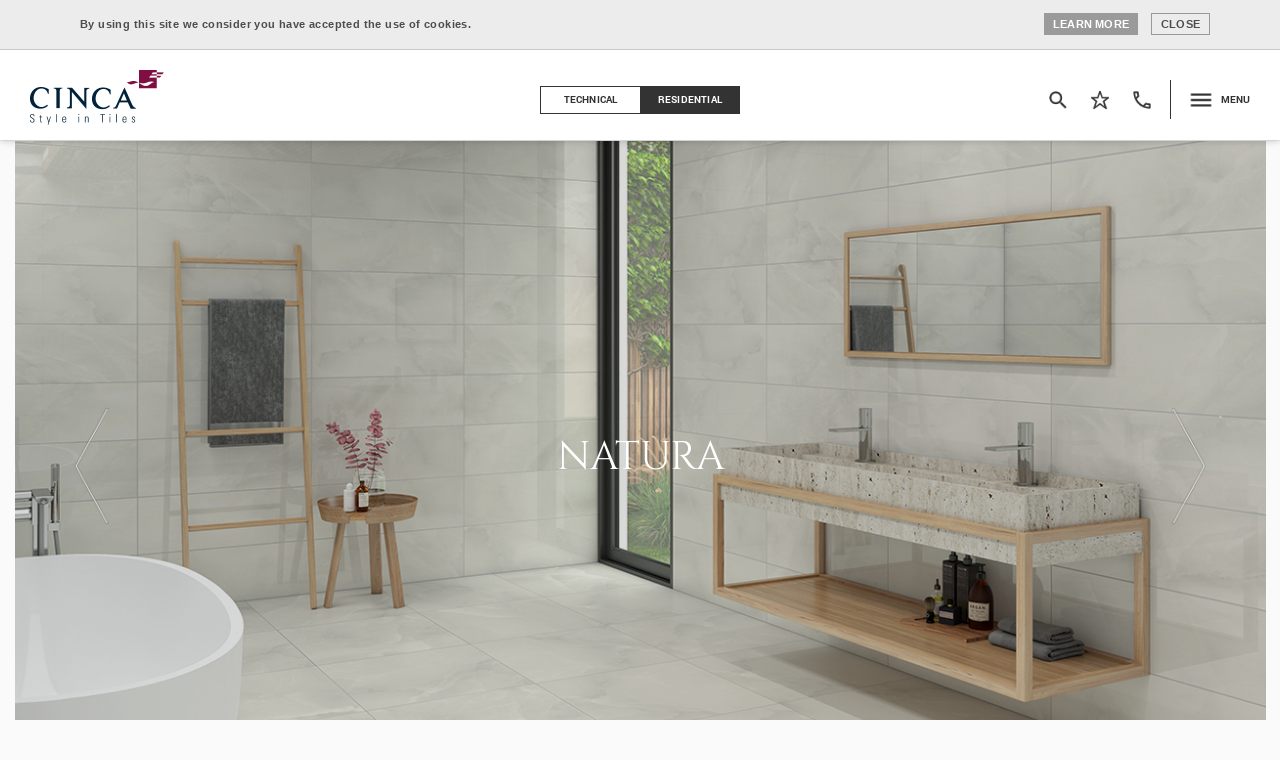

--- FILE ---
content_type: text/html; charset=iso-8859-1
request_url: https://www.cinca.pt/index.php?id=36&sid=61609
body_size: 30915
content:



<!DOCTYPE html>
<html>
    <head>
    <title>NATURA</title>
    <meta name="title" content="NATURA" />
    <meta name="description" content="The softness, the purity, and the discreet beauty of NATURA define an elegance that doesn&#039;t disappear over time. - " />
    <meta name="robots" content="index, follow" />
    <meta property="og:site_name" content="CINCA" />
    <meta property="og:image" content="https://www.cinca.pt/images/prod_serie61609.jpg" />
    <meta property="og:title" content="NATURA" />
    <meta property="og:description" content="The softness, the purity, and the discreet beauty of NATURA define an elegance that doesn&#039;t disappear over time. - " />
    <meta property="og:type" content="website" />
    <meta property="og:url" content="http://www.cinca.pt/index.php?id=36&amp;sid=61609">
    
    <meta http-equiv="X-UA-Compatible" content="IE=edge,chrome=1">
       <meta name="generator" content="Redicom Prolepse">
    <meta name="rating" content="general">
    <meta name="distribution" content="global">
    <meta name="expires" content="never">
    <meta name="Cache-Control" content="private">
    <meta name="revisit-after" content="3 days">
    <meta name="author" content="CINCA">
    
    <meta http-equiv="Content-Type" content="text/html; charset=iso-8859-1">
    <meta http-equiv='X-UA-Compatible' content='IE=edge,chrome=1'>
    <meta name="viewport" content="width=device-width, maximum-scale=1">
    
    <link rel="stylesheet" href="style/base.css" type="text/css">
    <link rel="stylesheet" href="style/fonts.css" type="text/css">
    <link rel="stylesheet" href="style/animate.css" type="text/css">
    <link rel="stylesheet" href="style/guide.css" type="text/css">
    <link rel="stylesheet" href="lib/jquery.fancybox/jquery.fancybox.css" media="screen" type="text/css">
    
        <script type='text/javascript' src='temp/locale_gb.js'></script>
        <script>var rid  = 36;</script>
    <script type="text/javascript" src="//code.jquery.com/jquery-latest.min.js"></script>
    <script type='text/javascript' src='lib/site.js'></script>
    <script type='text/javascript' src="lib/slideout.min.js"></script>
    <script type="text/javascript" src="lib/jquery.fancybox/jquery.fancybox.js"></script>
    <script type='text/javascript' src="lib/jquery.fancybox/jquery.fancybox.pack.js"></script>
    <script src="https://cdnjs.cloudflare.com/ajax/libs/bxslider/4.2.12/jquery.bxslider.min.js"></script>
    <link type="image/x-icon" href="favicon.ico" rel="shortcut icon">
    <link href="icon-ios.png" rel="apple-touch-icon">

    <script>
      (function(i,s,o,g,r,a,m){i['GoogleAnalyticsObject']=r;i[r]=i[r]||function(){
      (i[r].q=i[r].q||[]).push(arguments)},i[r].l=1*new Date();a=s.createElement(o),
      m=s.getElementsByTagName(o)[0];a.async=1;a.src=g;m.parentNode.insertBefore(a,m)
      })(window,document,'script','https://www.google-analytics.com/analytics.js','ga');
     
      ga('create', 'UA-27962880-1', 'auto');
      ga('send', 'pageview');
    </script>
</head>

<style>

@media (min-width: 768px) {
  #cookies .containerfall { max-width: 750px }
  #header{position:relative!important}
  #main{padding-top: 0!important}
}
@media (min-width: 992px) {
  #cookies .containerfall { max-width: 970px }
  #main {position: relative;top: -90px;}
}
@media (min-width: 1200px) {
  #cookies .containerfall { max-width: 1170px }
}
/*editable*/
@media (min-width: 768px) {
  #cookies, #cookies *{margin: 0; padding: 0;line-height: 120%}
  #cookies{background-color:#ECECEC; min-height: 35px; width: 100%;position: relative;z-index: 99999;border-bottom:1px solid #C9C9C9;}
  #cookies .containerfall{margin: 0 auto;padding: 0 15px;}
  #cookies h3{font-family:Arial, Helvetica, sans-serif;font-size:11px;font-weight:bold;line-height:140%;color:#4D4D4D;text-align:left;padding:10px; float: left;}
  #cookies p{font-family: Arial;font-size: 11px;line-height: 140%;font-weight: normal;color: #4D4D4D}
  #cookies .left {float: left;}
  #cookies input {background-color:#9A9A9A;font-family:Arial, Helvetica, sans-serif;font-size:11px;font-weight:bold;line-height:140%;color:#FFF;text-align:left;}
  #cookies button {cursor: pointer;background-color: transparent;border: 0;height:22px;padding:0px 9px;*padding:0px;margin-left:10px;margin-top:6px;font-size:11px;display: inline-block;}
  #cookies button::-moz-focus-inner {border: 0;padding: 0;}
  #cookies button::-moz-focus-inner{border: none;}
  #cookies button span{font-family:Arial, Helvetica, sans-serif;font-size:11px;font-weight:bold;text-align:center;line-height:20px;}
  #cookies .more{background-color:#9A9A9A;}
  #cookies .more:hover{background-color:#6A6A6A;}
  #cookies .more span{color:#FFF;}
  #cookies .close{border:1px solid #9A9A9A;}
  #cookies .close:hover{border:1px solid #3A3A3A;}
  #cookies .close span{color:#4D4D4D;}
  #cookies .txtmore{width:100%;border-top:1px solid #DDD;clear:both;padding:10px 0;text-align:justify }
  #cookies .txtmore p, #cookies .txtmore h3{width:90%; padding:10px;}
}
@media (max-width: 768px) {
  #cookies {display: none !important;}
}


</style>
<div id="cookies" style="display:block" class="clearfix">
  <div class="containerfall centered clearfix">   
      <div class="left" style="width:100%;margin-top:7px; margin-bottom:7px;">
          <h3>By using this site we consider you have accepted  the use of cookies.</h3>
          
          <div class="right">  
            <button onclick="moretxt()" class="more"><span>Learn more</span></button>
            
            <button class="close" onclick="javascript:hide_cookies();"><span>Close</span></button>
            
          </div>
      </div>
      
      <div class="txtmore" style="display:none">
          <h3>What are cookies?</h3> <br>
          <p>Cookies are small bits of text that are stored on your internet browser, and help our site to provide our services. The information is related to your browsing preferences, therefore not including your personal data.</p>
      </div>
  </div>
</div>

<script type="text/javascript">
   
   function hide_cookies(){
      $('#cookies').hide();
   }
   
   function moretxt(){
      if ($('.txtmore').is(':animated')){
      }
      else{
       if($('.more').hasClass('cl')){
          $('.more').removeClass("cl");
          $('.txtmore').slideUp('fast');
       }
       else{
          $('.more').addClass("cl");
          $('.txtmore').slideDown('fast');
       }
      }
   }
</script>

  
    <body class='fixed-header fixed-default'>
        <style>
    .slideout-menu{position: fixed;left: auto;top: 0;bottom: 0;right: 0;width: 306px;overflow-y: auto;-webkit-overflow-scrolling: touch;background: #FAFAFA;z-index: 0;}
    .slideout-panel{position:relative;z-index: 100;}
    .slideout-open,.slideout-open body,.slideout-open .slideout-panel{overflow: hidden;}
    .slideout-open .slideout-menu{display: block !important;}
    
    #containerSite{box-shadow: 2px 0 15px rgba(0, 0, 0, 0.4);}
    
    #menu{display:none;width: 306px;}
    #menu > div{display: table;width: 100%;height: 100%;}
    #menu > div > div{display: table-cell;vertical-align: middle;}
    #menu .search-mobile{display: none;padding: 10px;background: #FFF;border-bottom: 1px solid #CCC;}
    #menu .search-mobile .input-holder{position: relative;}
    #menu .search-mobile input{width: 100%;padding: 8px 30px 8px 10px;background: #FFF;}
    #menu .search-mobile .btn-clear{position: absolute;top: 0;right: 0;padding: 10px;opacity: 0;visibility: hidden;}
    #menu .search-mobile .btn-clear::after{content: '';display: block;width: 12px;height: 12px;background: url(sysimages/icon-clean.png) left top/12px no-repeat;}
    #menu .search-mobile.show-clear .btn-clear{opacity: 1;visibility: visible;}
    #menu .search-mobile button{width: 100%;margin-top: 5px;}
    #menu .nav-holder{padding: 30px 66px;}
    #menu .mobile-item{display: none;}
    #menu ul.main-nav li{padding-top: 10px;}
    #menu ul li{padding-top: 8px;}
    #menu ul li:first-child{padding-top: 0;}
    #menu ul li a{display: block;}
    #menu .sepnav{display: block;width: 20px;height: 2px;margin: 22px 0;background-color: #800F41;}
    #menu .lang a, #menu .unit a{display: block;float: left;margin-left: 16px;}
    #menu .lang a:first-child, #menu .unit a:first-child{margin: 0;}
    #menu .wrapper-unit{padding-top: 9px;}
    
    @media screen and (max-width: 768px){
        .slideout-menu{width: 220px !important;}
        #menu > div{display: block;}
        #menu > div > div{display: block;}
        #menu .search-mobile{display: block;}
        #menu .search-mobile button{padding-top: 8px;padding-bottom: 8px;}
        #menu .nav-holder{padding: 30px 30px;}
        #menu .mobile-item{display: block;}
    }
</style>

<nav id="menu">
    <div><div>
        
        <div class="search-mobile">
            <form enctype="application/x-www-form-urlencoded " action="index.php" name="frmPesqMobile" id="frmPesqMobile" class="head" method="get">
                <noscript><input type='hidden' name='CSRF' value=''></noscript>
                <div class="input-holder">
                    <input type='hidden' name='id' value='38'>
                    <input type="search" name='q' id='qMobile' value='' autocomplete="off">
                    <a href="javascript:void(0);" class="btn-clear"></a>
                </div>
                <button type="submit">Search</button>
            </form>
        </div>
       
        <div class="nav-holder">
                        <ul class="main-nav">
                                  <li class="unsel"><a href="./index.php?id=4">Homepage</a></li>
                                  <li class="unsel"><a href="./index.php?id=5">Company</a></li>
                                  <li class="unsel"><a href="./index.php?id=7">Technical</a></li>
                                  <li class="sel"><a href="./index.php?id=8">Residential</a></li>
                                  <li class="unsel"><a href="./index.php?id=9">Downloads</a></li>
                                  <li class="unsel"><a href="./index.php?id=10">Contact us</a></li>
                                                  <li class="mobile-item"><a href="./index.php?id=37">Favoritos</a></li>
                            </ul>
            <span class="sepnav"></span>
                        
                          <ul class="secound-nav">
                                      <li class="unsel"><a href="./index.php?id=14">Terms and Conditions</a></li>
                    
              </ul>
              <span class="sepnav"></span>
            
            <ul class="secound-nav" style='display:none;'>
                <li><a href="#popup-download-news" class="popup" >Newsletter</a></li>
            </ul>
            <span class="sepnav" style='display:none;' ></span>

                        <div class="wrapper-lang">
                <p>Language:</p>
                <div class="lang clearfix">
                                        <a href="actions.php?action=3&l=pt" class="">pt</a>
                                        <a href="actions.php?action=3&l=gb" class="sel">en</a>
                                        <a href="actions.php?action=3&l=fr" class="">fr</a>
                                        <a href="http://www.cinca.pt/it" rel="nofollow">it</a>
                </div>
            </div>
                        
                          <div class="wrapper-unit">
                  <p>Unit:</p>
                  <div class="unit clearfix">
                                            <a href="actions.php?action=28&u=1"  class="sel"  >Metric</a>
                                            <a href="actions.php?action=28&u=2"  >Imperial</a>
                                        </div>
              </div>
                    </div>
        
    </div></div>
</nav>

<style type="text/css">
.container-popup{display: none;width: 520px;padding: 30px 39px;background-color: #4D5156;border: 1px solid #666;box-shadow: 0 2px 4px rgba(0, 0, 0, 0.5);}
.container-popup .title-popup p:not([class]){padding-top: 14px;}
.container-popup .wrapper-popup-form{padding-top: 21px;}
.container-popup .wrapper-popup-form .form-field input{width: 100%;}
.container-popup .wrapper-popup-form .bottom-form{padding: 30px 0 3px;}
.container-popup .wrapper-popup-form .bottom-form button{width: 100%;}
.container-popup .wrapper-popup-form .bottom-form .wrapper-check{display: table;margin: 26px auto 0;}
.container-popup .wrapper-popup-form .bottom-form .wrapper-check input{float: left;margin: 2px 5px 0 0;}
.container-popup .wrapper-popup-form .bottom-form .wrapper-check span{float: left;}
</style>


<div id="popup-download-news" class="container-popup">
    <div class="wrapper-popup">
        
        <div class="title-popup">
            <p class="h1">Newsletter</p>
            <p>Subscrive to start receiveing news and Cinca novelties.</p>
        </div>
          
        <div class="wrapper-popup-form">
            
            <div class="form-message">
                <div class="success"></div>
                <div class="error"></div>
                <div class="warning"></div>
            </div>
            
            <form enctype="application/x-www-form-urlencoded " action="actions.php" name="frm_popup_news" id="frm_popup_news" method="POST" onsubmit="return validaForm('#frm_popup_news');">
              <input type="hidden" name="action" value='5'>
              <noscript><input type='hidden' name='CSRF' value=''></noscript>
              
  
              <div class="form-field">
                  <label>
                    <input type="email" id='email' name='email' class='email_required email_news_required' placeholder="Please introduce your email " />
                  </label>
              </div>
  
             
              
              <div class="bottom-form clearfix">
                  <button type="submit" class="btn3">Subscribe</button>
              </div>
            </form>
        </div>
        
    </div>
</div>

<script type="text/javascript" src="lib/jquery.validate.min.js"></script>
<script type="text/javascript" src="lib/validate-locale-pt.js"></script>

<script>
$('#frm_popup_news').submit(function(){
  return validaForm('#frm_popup_news');
});
</script>  
<script>
    $(document).ready(function(){
        if($('.search-mobile input#qMobile').val().length > 0){$('.search-mobile').addClass('show-clear');}else{$('.search-mobile').removeClass('show-clear');}
        $('.search-mobile input#qMobile').on('keyup', function(){
            if( $(this).val().length > 0 ){
                $(this).parents('.search-mobile').addClass('show-clear');
            }else{
                $(this).parents('.search-mobile').removeClass('show-clear');
            }
        });
        
        $('.search-mobile .btn-clear').on('click', function(){
            $('.search-mobile input#qMobile').val('');
            $('.search-mobile').removeClass('show-clear');
            $('.search-mobile input#qMobile').focus();
        });
    });
    
    var objQueryMobile = $('#frmPesqMobile #qMobile');
    var defvalMobile   = objQueryMobile.attr('placeholder');
    $('#frmPesqMobile').submit(function(e){
        var q   = $.trim(objQueryMobile.val());
        var len =  q.length;

        if(len == 0){
            alert(unescape(json[93]));
            return false;
        }

        if(len < 3){
            alert(unescape(json[94]));
            return false;
        }

        return true;
    });
  
    $('#frmPesqMobile #qMobile').focus(function(){
        var valor = $.trim( $(this).val() );
        if(valor === defvalMobile ) $(this).val('');
    }).blur(function(){
        var valor = $.trim( $(this).val() );
        if(valor === "" ) $(this).val(defvalMobile);
    });
</script>        <div id="containerSite">
            <style>
    html.slideout-open{overflow: hidden;}
    #menu.slideout-menu{display: block !important; position: fixed; left: auto;top: 0; bottom: 0; right: 0; overflow-y: auto; -webkit-overflow-scrolling: touch; background: #FAFAFA; z-index: -1; opacity: 0; visibility: hidden;}
    .slideout-open #menu.slideout-menu {opacity: 1; z-index: 0; visibility: visible;}
    #header{width: 100%;position: fixed;top: 0;left: 0;padding: 20px 30px 10px;z-index: 50;background-image: url(sysimages/header-bg.png);background-position: left top;background-repeat: repeat-x;}
    .logo{display: block;max-width: 134px;}
    .logo img{display: block;width: 100%;}
    .logo#logo2{display: none;}
    .company-nav{display: table;margin: 16px auto 0;}
    .company-nav a{float: left;display: block;min-width: 100px;padding: 6px 15px;text-align: center;border: 1px solid #FFF;line-height: 14px;}
    .company-nav a:first-child{border-right: 0;}
    .company-nav a.sel, .company-nav a:hover{background: #FFF;}
    .menu-icons{float: right;padding: 10px 0;}
    .menu-icons ul{list-style: none;margin: 0;}
    .menu-icons ul li{float: left;padding: 7px 0 7px 16px;}
    .menu-icons ul li:first-child{padding-left: 0;}
    .menu-icons ul li a{position: relative;display: block;}
    .menu-icons ul li a::before{content: '';display: block;width: 26px;height: 26px;}
    .menu-icons ul li.search a::before{background: url(sysimages/icon-search.png) left top/52px no-repeat;}
    .menu-icons ul li.wishlist a::before{background: url(sysimages/icon-wishlist.png) left top/52px no-repeat;}
    .menu-icons ul li.support a::before{background: url(sysimages/icon-support.png) left top/52px no-repeat;}
    .menu-icons ul li.menu a::before{position: absolute;top: 0;left: 0;background: url(sysimages/icon-menu.png) left top/52px no-repeat;}
    .menu-icons ul li.menu a.active::before{background-position: left bottom;}
    .menu-icons ul li:not(.menu).active a::before,
    .menu-icons ul li:not(.menu) a:hover::before{background-position: left bottom;}
    .menu-icons ul li.menu{padding-left: 17px;margin-left: 15px;border-left: 1px solid #FFF;}
    .menu-icons ul li.menu a{padding: 2px 0 2px 33px;}
    
    #search{position: absolute;bottom: -118px;left: 0;display: none;width: 100%;height: 118px;padding: 40px 0;border-bottom: 1px solid #CCC;background: url(sysimages/bg-grad01.png) rgba(255, 255, 255, 0.86) left top repeat-x;z-index: 50;}
    #search .container{max-width: 1280px;}
    #search input{float: left;width: calc(100% - 237px);padding: 5px 0;}
    #search .btn-clear{float: left;padding: 11px;margin: 0 19px;opacity: 0;visibility: hidden;}
    #search .btn-clear::after{content: '';display: block;width: 16px;height: 16px;background: url(sysimages/icon-clean.png) left top/16px no-repeat;}
    #search.show-clear .btn-clear{opacity: 1;visibility: visible;}
    #search button{float: right;min-width: 161px;}
    
    /* ----- FIXED HEADER ----- */
    .fixed-header:not(.tecnico) #header{background-image: none;background-color: #FFF;box-shadow: 0 0 8px rgba(0, 0, 0, 0.25), 0 1px 0 #EEE;}
    .fixed-header:not(.tecnico) .logo#logo1{display: none;}
    .fixed-header:not(.tecnico) .logo#logo2{display: block;}
    .fixed-header:not(.tecnico) .company-nav a{border-color: #333;}
    .fixed-header:not(.tecnico) .company-nav a.sel, .fixed-header .company-nav a:hover{background: #333;}
    .fixed-header:not(.tecnico) .menu-icons ul li.search a::before, .fixed-header:not(.tecnico) .menu-icons ul li.wishlist a::before, 
    .fixed-header:not(.tecnico) .menu-icons ul li.support a::before, .fixed-header:not(.tecnico) .menu-icons ul li.menu a::before{background-position: right top;}
    .fixed-header:not(.tecnico) .menu-icons ul li.menu a.active::before,
    .fixed-header:not(.tecnico) .menu-icons ul li:not(.menu).active a::before,
    .fixed-header:not(.tecnico) .menu-icons ul li:not(.menu) a:hover::before{background-position: right bottom;}
    .fixed-header:not(.tecnico) .menu-icons ul li.menu{border-color: #333;}
    /* ------------------------ */
    
    /* -------- TECNICO ------- */
    body.tecnico #header{background: #4D5156;box-shadow: 0 1px 0 #4D5156;}
    /* ------------------------ */
    
/* autocomplete */
    .search .items-dropdown {display: none;left: 0;position: absolute;top: 75px;width: 100%;z-index: 10;}
    .search .items-dropdown-holder {background-color: rgba(255, 255, 255, 0.86);border-bottom: 1px solid #ccc;margin-top: 43px;}
    .search .items-dropdown .items-list {outline: none;padding: 9px 9px 10px;}
    .search .items-dropdown .items-list ul{margin: 20px auto;list-style: none;max-width: 1280px;}
    .search .items-dropdown .items-list ul li:first-child{border-top:0;}
    .search .items-dropdown .items-list ul li{position: relative;border-top: 1px solid #ccc;}
    .search .items-dropdown .item-desc{position: relative;float: left;width: calc(100% - 65px);padding: 7px 25px 8px 10px;}
    .search .items-dropdown .item-desc p{color:#333;font-weight: bold;}
    .search .items-dropdown .items-list ul li:hover{background-color: #00213B;}
    .search .items-dropdown .items-list ul li:hover p{color:#EBEBEB;}
/* autocomplete */

    @media screen and (max-width: 768px){
        #header{padding: 9px 15px;background-size: 100% 100%;}
        #header .row .column{min-height: 0;}
        .menu-icons{padding: 8px 0;}
        .menu-icons ul li{padding: 0;}
        .menu-icons ul li:not(.menu){display: none;}
        .menu-icons ul li.menu{border: 0;margin: 0;}
        .logo{max-width: 100px;}
        #search{display: none !important;}
    }
</style>
<!--[if lt IE 7]><span id="span" class="lt-ie10 lt-ie9 lt-ie8 lt-ie7 anim-bgcolor"></span <![endif]-->
<!--[if IE 7]><span id="span" class="lt-ie10 lt-ie9 lt-ie8 anim-bgcolor"></span <![endif]-->
<!--[if IE 8]><span id="span" class="lt-ie10 lt-ie9 anim-bgcolor"></span <![endif]-->
<!--[if IE 9]><span id="span" class="lt-ie10 anim-bgcolor"></span <![endif]-->
<!--[if gt IE 8]><!--> <header id="header" class="anim-bgcolor header"> <!--<![endif]-->
    <div class="row">
        <div class="col-xs-6 col-sm-4 column">
            <a class="logo" id="logo1" href="index.php"><img src="sysimages/logo-white.png" alt="Cinca" title="Cinca" /></a>
            <a class="logo" id="logo2" href="index.php"><img src="sysimages/logo-black.png" alt="Cinca" title="Cinca" /></a>
        </div>
        
        <div class="col-sm-4 hidden-xs column">
            <div class="company-nav clearfix">
                                  <a href="./index.php?id=7" class='unsel'>Technical</a>
                                  <a href="./index.php?id=8" class='sel'>Residential</a>
                                
            </div>
        </div>
        
        <div class="col-xs-6 col-sm-4 column clearfix">
            <div class="menu-icons">
                <ul class="clearfix">
                    <li class="search"><a href="javascript:void(0);"></a></li>
                                          <li class="wishlist  "><a href="./index.php?id=37"></a></li>
                                                              <li class="support "><a href="./index.php?id=10"></a></li>
                                        <li class="menu"><a href="javascript:void(0);" class="toggle-button">Menu</a></li>
                </ul>
            </div>
        </div>
    </div>
    
    <div id="search">
        <div class="container search">
            <form enctype="application/x-www-form-urlencoded " action="index.php" name="frmPesq" id="frmPesq" class="head" method="get">
                <noscript><input type='hidden' name='CSRF' value=''></noscript> 
                <input type='hidden' name='id' value='38'>
                <input type="search" name='q' id='q' value='' autocomplete="off">
                <a href="javascript:void(0);" class="btn-clear"></a>
                <button type="submit">Search</button>
            </form>

            <div class="items-dropdown">
              <div class="items-dropdown-holder">
                 <div class="items-list">
                    <ul></ul>
                 </div>
              </div>
           </div>

        </div>
    </div>     
</header>
 <script type='text/javascript' src='lib/jquery.autocompleter.min.js'></script>   
<script>
    var slideout;
    scrollingHeader();
    
   /* Autocomplete */
   var data_autocomplete_suggestions = [],
   autocomplete_open = 0,
   autocomplete_count = 0;
   /* Autocomplete */

    
    $(function(){if($('body').hasClass('fixed-default')){ $('#main').addClass('fixed-padding');}});

    $(document).ready(function(){
        scrollingHeader();

       if($("#span").is('.lt-ie7, .lt-ie8, .lt-ie9, .lt-ie10')){
        
            $('.toggle-button').on("click", function(){
                if($('html').hasClass('slideout-open')){
                    $('html').removeClass('slideout-open');
                    $('#menu').removeClass('slideout-menu');
                    $('body').css('overflow', 'visible');
                    $('#containerSite').css({'width': 'auto', 'left': 'auto', 'position': 'static'});
                    $('#header').css({'position': 'fixed', 'top':'0px'});
                }else{                    $('html').addClass('slideout-open');
                    $('#menu').addClass('slideout-menu');
                    $('body').css('overflow', 'hidden');
                    var window_width = $(window).width();
                    $('#containerSite').css({'width': window_width, 'left': '-306px', 'position': 'absolute', 'z-index': '1'});
                    $('#header').css({'width': window_width,'position': 'absolute', 'top': $(window).scrollTop()});
                };
            });
        }else{
            slideout = new Slideout({
                'panel': document.getElementById('containerSite'),
                'menu': document.getElementById('menu'),
                'padding': $(window).width() > 768 ? 306 : 220,
                'tolerance': 70,
                'side': 'right',
                'touch' : false
            });

            document.querySelector('.toggle-button').addEventListener('click', function() { 
                if($('.wrapper-side-menu').is(':visible')){
                    $('body').removeClass('open');
                    setTimeout(function(){
                        $('html').removeClass('open');
                        $('#containerSite').width('auto');
                    }, 300);
                    setTimeout(function(){
                        slideout.toggle();
                    }, 350);
                }else{
                    slideout.toggle();
                }
                
                if( slideout.isOpen() ){ 
                    $(".menu-icons li.menu a").text('Close');
                    $(this).addClass("active");
                    $('#header').addClass('fixed-open');
                }else{
                    $(".menu-icons li.menu a").text('Menu'); 
                    $(this).removeClass("active");
                    $('#header').removeClass('fixed-open');
                }
            });
            
            slideout.on('beforeopen', function() {
                $('#header').css({'position': 'absolute', 'top': $(window).scrollTop()});
            });

            slideout.on('beforeclose', function() {
                setTimeout(function(){$('#header').css({'position': 'fixed', 'top': '0'});}, 350);
            });
        }

        
        
        if( !$('#search').is(':visible') ){
            
            $('.search a').on('click', function(){
                if( $(this).parent().hasClass('active') ){
                    $(this).parent().removeClass('active');
                    $('#search').fadeOut('fast');
                    if(!$('body').hasClass('fixed-default') && $(window).scrollTop() < 100)
                        $('body').removeClass('fixed-header');
                }else{
                    $(this).parent().addClass('active');
                    $('#search').fadeIn('fast');
                    $('#search input').focus();
                    $('body').addClass('fixed-header');
                }
            });
        }
        
        if($('#search input#q').val().length > 0){$('#search').addClass('show-clear');}else{$('#search').removeClass('show-clear');}
        $('#search input#q').on('keyup', function(){
            if( $(this).val().length > 0 ){
                $(this).parents('#search').addClass('show-clear');
            }else{
                $(this).parents('#search').removeClass('show-clear');
            }
        });
        
        $('#search .btn-clear').on('click', function(){
            $('#search input#q').val('');
            $('#search').removeClass('show-clear');
            $('#search input#q').focus();
        });
        
        if( !$('#search').is(':visible') ){
            $("html").click(function (ev) { 
                var _parentsLength = jQuery(ev.target).parents("#header").length;
                if(_parentsLength == 0) {
                    $('.search').removeClass('active');
                    $('#search').fadeOut('fast');
                    if(!$('body').hasClass('fixed-default') && $(window).scrollTop() < 100)
                        $('body').removeClass('fixed-header');
                }
            });
        }
        
        
        
           
    
/* Autocomplete */
$("#q").keyup(function(event) {

event.stopPropagation();
var terms = $( "#q" ).val();

if(terms.length > 2){
  $.ajax({
     type: "GET",
     data: {rid: '38',max:'5',q:terms,y:'0',t:'0',p:'',auto:1},
     //url : 'ajax_pesquisa.php',
     url : 'ajax_autocomplete.php',
     success: function(result){
        
        var obj = jQuery.parseJSON( result );
        var total=obj.response.pesquisa.result.length;

        data_autocomplete_suggestions = [];
        $(obj.response.pesquisa.result).each(function(key, value){
        
          // console.log(value);
          
           var size='';
           if(value.fmetrico!='' && value.fmetrico!='null' && value.fmetrico!=undefined){
              size = value.fmetrico;
           } 
           if(value.fimperial!='' && value.fimperial!='null' && value.fimperial!=undefined){
              size = value.fimperial;
           } 
           var elem = {'value': autocomplete_count,'nome': value.pqtitulo,'ref': value.ref,'link':value.link,'size':size};
             
           data_autocomplete_suggestions.push(elem);
           autocomplete_count++;
        });

        if( data_autocomplete_suggestions != undefined && data_autocomplete_suggestions.length > 0){
          searchList(obj, data_autocomplete_suggestions, total, terms);
        }else if( data_autocomplete_suggestions == undefined || data_autocomplete_suggestions.length == 0 ){
           $('.search .items-dropdown').slideUp(300);
           setTimeout(function(){
              $(".search .items-dropdown .items-list ul").html('');
           }, 300);
        }
  }
  });
}
});

$("#q").keydown(function(event) {
 if( event.which == 9){
    event.preventDefault();
    var term = $('.autocompleter-hint').text();
    if( term.length > 0 ){
       $(this).val(term);
       $('.autocompleter-hint').text('');
    }
 }
});

if( autocomplete_open > 0 ){
 $("#q").autocompleter('source', data_autocomplete_suggestions);
}else{
 $("#q").autocompleter({
    source: data_autocomplete_suggestions,
    hint: true,
    empty: false
 });
 autocomplete_open = 1;
}

$('#autocompleter-1').on('click', function(){
 $('#q').focus();
});

$("html").click(function (ev) {
 var _parentsLength = jQuery(ev.target).parents(".search").length;
 if(_parentsLength == 0) {
    $('.search .items-dropdown').slideUp(300);
 }
});
/* Autocomplete */

        
    });
    
    function searchList(obj, product, total, terms){
          $(".search .items-dropdown .items-list ul").html('');
           var items = "";
           
           $(product).each(function(k, v){
              if(product[k] != undefined) {
                
                 items +=  '<li>';
                 items +=     '<a href="'+product[k].link+'" class="clearfix">';
                 items +=        '<div class="item-desc">';
                 items +=           '<p class="item-title">'+product[k].nome+'</p>';
                 if( product[k].ref!='' && product[k].ref!=null){
                     items +=           '<p class="item-ref">Ref: '+product[k].ref+'</p>';
                 }
                 if( product[k].size!='' ){
                     items +=       '<p class="item-size">'+product[k].size+'</p>';
                 }
                 items +=        '</div>';
                 items +=     '</a>';
                 items +=  '</li>';
        
              }
           });

           $(".search .items-dropdown .items-list ul").html(items);
           $('.search .items-dropdown').slideDown(300);
    }  
    
    
    
    $(window).scroll(function(){
        scrollingHeader();
    });
    
    function scrollingHeader(){
        if( !$('body').hasClass('fixed-default') ){
            if($(window).scrollTop() >= 100){
                $('body').addClass('fixed-header');
            }else{
                if( !$('#search').is(':visible') ){
                    $('body').removeClass('fixed-header');
                }                    
            }
        } 
    }
    
    var objQuery = $('#frmPesq #q');
    var defval   = objQuery.attr('placeholder');
    $('#frmPesq').submit(function(e){
        var q   = $.trim(objQuery.val());
        var len =  q.length;

        if(len == 0){
            alert(unescape(json[93]));
            return false;
        }

        if(len < 3){
            alert(unescape(json[94]));
            return false;
        }

        return true;
    });
  
    $('#frmPesq #q').focus(function(){
        var valor = $.trim( $(this).val() );
        if(valor === defval ) $(this).val('');
    }).blur(function(){
        var valor = $.trim( $(this).val() );
        if(valor === "" ) $(this).val(defval);
    });
</script>            <style>
    #main .full-banner{max-width: 1251px;margin: 0 auto;}
    #main .full-banner ul li{height: auto;}
    #main .full-banner ul li img{display: block;}
    #main .full-banner .wrapper-slider{position: absolute;top: 0;left: 0;}
    @media screen and (min-width: 769px){
        #main {padding-top: 91px;}
    }

            .item-details span.imperial{display:none;}
        .wrapper-detail .desc {min-height: 78px;}
    .full-banner ul{margin: 0;list-style: none;}
    .full-banner ul li{width: 100% !important;height: 100vh;background-position: center center;background-size: cover;background-repeat: no-repeat;}
    .full-banner .wrapper-slider{width: 100%;height: 100%;max-width: 850px;padding: 15px;margin: 0 auto;}
    .full-banner .wrapper-slider > div{display: table;width: 100%;height: 100%;}
    .full-banner .wrapper-slider > div > div{display: table-cell;vertical-align: middle;text-align: center;}
    .full-banner .wrapper-slider .item-name{display: inline-block;margin-bottom: 30px;border-bottom: 2px solid #FFF;}
    .full-banner .wrapper-slider .item-title{padding-bottom: 15px;}
    .full-banner .wrapper-slider .item-divider{display: block;width: 79px;height: 2px;margin: 5px auto;background: #FFF;}
    .full-banner .wrapper-slider .item-links{display: table;margin: 0 auto;padding: 25px 0 13px;}
    .full-banner .wrapper-slider .item-links a{position: relative;float: left;padding-left: 26px;margin: 0 20px;}
    .full-banner .wrapper-slider .item-links a::before{content: '';width: 16px;height: 16px;position: absolute;top: calc(50% - 8px);left: 0;}
    .full-banner .wrapper-slider .item-links a.item-gallery::before{background: url(sysimages/icon-picture.png) left top/16px no-repeat;}
    .full-banner .wrapper-slider .item-links a.item-wishlist::before{background: url(sysimages/icon-wishlist.png) -3px -3px/44px no-repeat;}
    .full-banner .wrapper-slider .item-links a.item-wishlist::before{background: url(sysimages/icon-wishlist.png) -3px -3px/44px no-repeat;}
    .full-banner .wrapper-slider .item-links a.item-wishlist:hover::before,
    .full-banner .wrapper-slider .item-links a.item-wishlist.sel::before{background: url(sysimages/icon-wishlist.png) -3px -25px/44px no-repeat;}
    .full-banner .wrapper-slider .item-links a.item-share::before{background: url(sysimages/icon-share.png) left top/16px no-repeat;}
    .full-banner .wrapper-slider .button{margin-top: 42px;}
    .full-banner .scroll-label{position: absolute;bottom: 20px;left: 0;width: 100%;text-align: center;z-index: 55;}
    .full-banner .scroll-label a{display: inline-block;text-decoration: none;}
    .full-banner .scroll-label span{display: block;padding-bottom: 10px;text-align:center;}
    .full-banner .scroll-label img{display: block;max-width: 26px;margin: 0 auto;}
    .full-banner .lSAction a{position: absolute;top: calc(50% - 61px);width: 122px;height: 122px;text-indent: -9999px;overflow: hidden;background: url(sysimages/icon-controls02.png) left top/244px no-repeat;z-index: 55;}
    .full-banner .lSAction a.lSPrev{left: 16px;background-position: left top;}
    .full-banner .lSAction a.lSNext{right: 16px;background-position: right top;}
    .full-banner .lSAction a.lSPrev:hover{background-position: left bottom;}
    .full-banner .lSAction a.lSNext:hover{background-position: right bottom;}
    .breadcrumb .return{float: right;}
    #main .wrapper-page{padding: 60px 0 0;position:relative;}
    .wrapper-detail{max-width: 1280px;}
    .products-detail{padding-top: 21px;}
    .products-lst{padding: 21px 0 21px;background-color: #F2F2F2;border-bottom: 1px solid #DDD;overflow: hidden;}
    .products-lst .container{max-width: 1110px;}
    .products-lst .container .row{margin: 0 -63px;}
    .products-lst .container .row .column{padding: 0 63px 5px;}
    .products-lst .container .row .column:nth-child(2n+1){clear: left;}
    .products-lst .title-fieldset{padding-bottom: 2px;border-bottom: 1px solid #DDD;}
    .products-lst .fieldset{position: relative;padding: 17px 0px;}
    .products-lst .fieldset ul{margin: 0;list-style: none; padding-left: 3px;/*width:auto !important;*/}
    .products-lst .fieldset ul li{float: left;padding: 2px 0;margin-left: -2px;}
    .products-lst .fieldset ul li .item-image{display: table;margin: 0 auto;}
    .products-lst .fieldset ul li .item-image > div{display: table-cell;vertical-align: middle;}
    .products-lst .fieldset ul li .item-image img{display: block;max-width: 100%;}
    .products-lst .fieldset ul li .item-desc{padding-top: 5px;text-align: center;}
    .products-lst .fieldset.colors,
    .products-lst .fieldset.formats,
    .products-lst .fieldset.thickness,
    .products-lst .fieldset.finishes {padding:20px 30px 17px;}
    
    .products-lst .fieldset.finishes .lSSlideOuter {padding: 10px 0 0 0;max-height: 45px;}
    
    .products-lst .fieldset.colors ul li {width:57px; }
    .products-lst .fieldset.colors ul li .item-image img{border: 1px solid #FFF;box-shadow: 0 1px 4px rgba(0, 0, 0, 0.25);}
    .products-lst .fieldset.colors ul li .item-desc{visibility: hidden;}
    .products-lst .fieldset.colors ul li.sel .item-desc,
    .products-lst .fieldset.colors ul li:hover .item-desc{visibility: visible;}
    .products-lst .fieldset.colors ul li.sel .item-image img,
    .products-lst .fieldset.colors ul li:hover .item-image img{ height:48px; }
    .products-lst .fieldset.colors ul li:hover{ cursor:pointer; }
    .products-lst .fieldset.formats ul li:hover,
    .products-lst .fieldset.finishes ul li:hover{ cursor:pointer; }
    .products-lst .fieldset.formats ul li.sel .item-image .item-image-principal,
    .products-lst .fieldset.formats ul li:hover .item-image .item-image-principal,
    .products-lst .fieldset.formats ul li .item-image .item-image-hover,
    .products-lst .fieldset.finishes ul li.sel .item-image .item-image-principal,
    .products-lst .fieldset.finishes ul li:hover .item-image .item-image-principal,
    .products-lst .fieldset.finishes ul li .item-image .item-image-hover{ display:none; }
    .products-lst .fieldset.formats ul li.sel .item-image .item-image-hover,
    .products-lst .fieldset.formats ul li:hover .item-image .item-image-hover,
    .products-lst .fieldset.finishes ul li.sel .item-image .item-image-hover,
    .products-lst .fieldset.finishes ul li:hover .item-image .item-image-hover{ display:block; }  
    /*.products-lst .fieldset.finishes ul li{min-width: 145px;}*/
    .products-lst .fieldset.finishes ul li .item-image{display: block;float: left;}
    .products-lst .fieldset.finishes ul li .item-desc{float: left;padding: 8px 10px 6px;text-align: left; white-space:nowrap;  }
    

    .products-lst .fieldset.thickness{padding: 12px 30px;}
    .products-lst .fieldset.thickness ul li{min-width: 149px; cursor:pointer;}
    .products-lst .fieldset.thickness ul li .item-image{ opacity:0.5; display: block;float: left;}
    .products-lst .fieldset.thickness ul li .item-desc{float: left;padding: 8px 10px 6px;text-align: left; white-space:nowrap;}
    .products-lst .fieldset.thickness ul li .item-desc p{position: relative;display: table;padding-right: 33px;}
    .products-lst .fieldset.thickness ul li .item-desc p::after{content: '';display: none;position: absolute;top: calc(50% - 6px);right: 0;width: 12px;height: 12px;background: url(sysimages/icon-selected.png) left top/12px no-repeat;}
    .products-lst .fieldset.thickness ul li .item-desc.sel p::after{display: block;}
    .products-lst .fieldset.thickness ul li:hover .item-image,
    .products-lst .fieldset.thickness ul li.sel .item-image{ opacity:1; }
    .products-lst .fieldset .lSSlideWrapper{position: static;}
    .products-lst .fieldset .lSAction a{position: absolute;top: calc(50% - 37px);/*transform:translateY(-50%);*/width: 17px;height: 60px;text-indent: -9999px;overflow: hidden;background: url(sysimages/icon-controls03.png) left top no-repeat;z-index: 55;-webkit-transition: none;-moz-transition: none;-ms-transition: none;-o-transition: none;transition: none;}
  
    .products-lst .fieldset.finishes .lSAction a{top: calc(50% - 24px);}  
    /*.products-lst .fieldset.finishes ul li .item-desc p{overflow:inherit;}*/   
  
    .products-lst .fieldset .lSAction a.lSPrev{left: 3px;background-position: left top;}
    .products-lst .fieldset .lSAction a.lSNext{right: 3px;background-position: right top;}
    .products-lst .fieldset .lSAction a.lSPrev:hover{background-position: left bottom;}
    .products-lst .fieldset .lSAction a.lSNext:hover{background-position: right bottom;}
    .tabs-content .wrapper-detail{padding-top: 19px;padding-bottom: 20px;}
    .tabs-content .wrapper-detail .products-cat:first-child{border: 0;padding-bottom: 7px;}
    .products-cat{padding: 40px 0 10px;border-top: 1px solid #DDD;overflow: hidden;}
    .products-cat .title-cat{padding-bottom: 15px;}
    .products-cat .container-list{width: calc(100% + 22px);}
    .products-cat .container-list .box-product{float: left;width: auto;margin: 0 22px 30px 0; min-width:150px; }
    .products-cat .container-list .box-product .image{display: table;margin-bottom: 11px;}
    .products-cat .container-list .box-product .image div{display: table-cell;vertical-align: bottom;}
    .products-cat .container-list .box-product .image img{display: block;width: 100%;}
    .products-cat .container-list .box-product .desc > .clearfix{padding-bottom: 4px;}
    .products-cat .container-list .box-product .desc .item-name{float: left; }
    .products-cat .container-list .box-product .desc .item-ref{float: right;}
    .products-cat .container-list .box-product .desc .item-ref img{float: left;padding-right: 9px; display:none;}
    .products-cat .container-list .box-product .desc .item-ref p{float: left;}
    .products-cat .container-list .box-product .desc .item-wish{float: left;display: block;width: 17px;height: 17px;margin-left: -3px;background: url(sysimages/icon-wishlist.png) right top/34px no-repeat;}
    .products-cat .container-list .box-product .desc .item-wish:hover,
    .products-cat .container-list .box-product .desc .item-wish.added{background-position: right bottom;}
    .products-cat .container-list .box-product .desc .item-size{float: right;padding-top: 1px;}
    .products-cat .container-list .box-product.layout2 .desc .item-name{float: none;padding-bottom: 2px;}
    .products-cat .container-list .box-product.layout2 .desc .item-ref{float: none;}
    .products-cat .container-list .box-product.layout2 .desc .item-wish{float: none;}
    .products-cat .container-list .box-product.layout2 .desc .item-size{float: none;padding: 0 0 4px;}
    .accordion .item-number{float: left;width: 79px;padding: 1px 0 0;}
    .accordion .item-content{float: left;width: calc(100% - 79px);padding: 11px 0;}
    .accordion .item-content .item-name{padding-bottom: 2px;}
    .accordion .products-cat{padding-bottom: 6px !important;}
    .accordion .products-cat .container-list .box-product{margin-right: 83px;}
    .product-downloads{padding: 61px 0 56px;text-align: center;border-top: 1px solid #999;}
    .product-downloads .title-downloads{padding-bottom: 30px;}
    .product-downloads .title-downloads .h1{display: inline-block;padding-bottom: 6px;border-bottom: 2px solid #00223A;}
    .product-downloads .title-downloads .subtitle{padding-top: 30px;}
    .product-downloads .container-list{max-width: 825px;margin: 0 auto 27px;}
    .product-downloads .container-list .row{font-size: 0;line-height:0;margin: 0 -11px;}
    .product-downloads .container-list .row .column{float: none;display: inline-block;padding: 0 11px;}
    .product-downloads .container-list .box-download{display: block;padding: 11px;border-radius: 4px;border: 1px solid #CCC;background: #FFF;text-decoration: none;}
    .product-downloads .container-list .box-download .image{padding: 3px 0 15px;}
    .product-downloads .container-list .box-download .image img{display: block;max-width: 30px;margin: 0 auto;}
    .product-downloads .container-list .box-download .item-desc{padding-top: 1px;}
    .product-downloads .container-list .box-download:hover{border-color: #800F41;}
    .product-downloads .container-list .box-download:hover .item-name{text-decoration: underline;}
    .product-downloads .download-info{display: inline-block;padding-left: 27px;}
    .product-downloads .download-info{background: url(sysimages/icon-warning.png) 1px 2px no-repeat;}
    .related-products{position: relative;padding: 61px 0 90px;background-image: linear-gradient(180deg, #F2F2F2 0%, #F2F2F2 100%);border-top: 1px solid #DDD;}
    .related-products .container{max-width: 1316px}
    .related-products .title-banner{padding-bottom: 30px;text-align: center;}
    .related-products .title-banner .h1{display: inline-block;padding-bottom: 6px;border-bottom: 2px solid #00223A;}
    .related-products .title-banner .subtitle{padding-top: 30px;}
    .related-products .container-carousel{position: relative;}
    .related-products .container-carousel .bx-wrapper{margin: auto;}
    .related-products .slide .image{display: block;position: relative; background-color:#605F5F;}
    .related-products .slide .image > img{display: block;width: 100%;opacity:0.9;}
    .related-products .slide .image:hover > img{opacity:0.2;}
    /*.related-products .slide::after{content: '';position: absolute;top: 0;left: 0;width: 100%;height: 100%;background: rgba(0,0,0,0.1);}*/
    .related-products .slide .small-desc{position: absolute;bottom: 0;left: 0;padding: 14px 20px;}
    .related-products .slide .desc{position: absolute;bottom: 0;left: 0;display: none;width: 100%;padding: 20px;z-index: 1; }
    .related-products .slide .desc p.item-title{text-shadow: 0 0 6px rgba(0, 0, 0, 0.75);}
    .related-products .slide .desc p.item-desc{padding-top: 8px;}
    .related-products .slide .item-tags{margin-top: 20px;padding-top: 20px;border-top: 1px solid #FFF;}
    .related-products .slide .item-tags .tag{float: left;padding-right: 31px;}
    .related-products .slide .item-tags .tag img{float: left;margin-right: 10px;}
    .related-products .slide .item-tags .tag p{float: left;width: calc(100% - 26px);}
    .related-products .slide:hover .small-desc{display: none;}
    .related-products .slide:hover .desc{display: inline-block; }
    .related-products .slide:hover .cont{ bottom: 0;display: block;height: 100%;left: 0;position: absolute;width: 100%;z-index: 1;}
    .related-products .slide:hover::after{background: rgba(77, 81, 86, 0.75);}
    .related-products .bx-controls a{position: absolute;top: calc(50% - 18px);width: 36px;height: 36px;text-indent: -9999px;overflow: hidden;background: url(sysimages/icon-controls.png) left top/72px no-repeat;}
    .related-products .bx-controls a.bx-prev{left: 0;background-position: left top;}
    .related-products .bx-controls a.bx-next{right: 0;background-position: right top;}
    .related-products .bx-controls a.bx-prev:hover{left: 0;background-position: left bottom;}
    .related-products .bx-controls a.bx-next:hover{right: 0;background-position: right bottom;}
    .container-popup{display: none;width: 520px;padding: 30px 39px;background-color: #4D5156;border: 1px solid #666;box-shadow: 0 2px 4px rgba(0, 0, 0, 0.5);}
    .container-popup .title-popup p:not([class]){padding-top: 14px;}
    .container-popup .wrapper-popup-form{padding-top: 21px;}
    .container-popup .wrapper-popup-form .form-field input{width: 100%;}
    .container-popup .wrapper-popup-form .bottom-form{padding: 30px 0 3px;}
    .container-popup .wrapper-popup-form .bottom-form button{width: 100%;}
    .container-popup .wrapper-popup-form .bottom-form .wrapper-check{display: table;margin: 26px auto 0;}
    .container-popup .wrapper-popup-form .bottom-form .wrapper-check input{float: left;margin: 2px 5px 0 0;}
    .container-popup .wrapper-popup-form .bottom-form .wrapper-check span{float: left;}
     .product-downloads.certificacoes .container-list .box-download .image img{display: block;max-width: 80px;margin: 0 auto;}
    /*.loader{padding: 79px 0 80px;}*/
    .loader{ position: absolute;
    width: 100%;
    margin: 0px auto;
    z-index: 1;
    top: 290px;z-index:9999999999;}
    .loader img{display: block;margin: 0 auto;}
    .wishlist-empty{max-width: 615px;margin: 0 auto 98px;text-align: center;}
    .wishlist-empty img{max-width: 100px;margin-bottom: 15px;}
    .wishlist-empty .h3{padding-bottom: 19px;}
    .wishlist-empty .button{margin-top: 50px;}
    .addthis_button_compact span{ display:none; }
    #containerSite #footer{background: #fafafa;}
    body .fancybox-overlay{overflow: hidden !important;}
    .fancybox-nav{position: fixed;left: 0 !important;top: 0;width: 100%;}
    .fancybox-prev{left: 0 !important;}
    .fancybox-next{right: 17px !important;left: auto !important;}
    .accordion-content .product-downloads{ border-top:none; }
    .products-lst .rightfiltros {float:right; min-height:30px; text-align:right; width:100%;}
    /*.lightSlider.lSSlide {min-width: 100%;width: 100% !important;}*/
	 @media screen and (max-width: 768px){
        .full-banner .wrapper-slider .item-links{padding-top: 13px;}
        .full-banner .wrapper-slider .item-links a{float: none;display: block;margin: 15px 0;}
        .products-detail{padding-top: 10px;}
        .products-lst{padding: 20px 0 0;}
        .products-lst .container .row .column{padding: 0 63px 5px}
        .tabs-content .wrapper-detail{padding-top: 20px;}
        .tabs-content .wrapper-detail .products-cat{padding: 20px 0 0;}
        .tabs-content .wrapper-detail .products-cat:first-child{padding-top: 0;}
		.products-cat .container-list{width: 100%;}
        .products-lst .fieldset ul, .lightSlider.lSSlide {width: 1000% !important;}
    }
    a.clean-filters{ position:relative; padding-left:18px; }
    a.clean-filters::before{ position:absolute; display:inline-block;content:'';width:15px;height:13px;left:0px;top:1px; background: url(sysimages/icon-delete.png) left top no-repeat;background-size:auto 26px; }
    a.clean-filters:hover::before{ background-position: left bottom; }
</style>

<div id="CincaApp" ng-app="CincaApp" ng-controller="CincaController">
<section id="main" class="detail">
    <style>
  .full-banner{position: relative;overflow: hidden;}
  .full-banner ul{margin: 0;list-style: none;}
  .full-banner ul li{display: none;width: 100% !important;height: 100vh;background-position: center center;background-size: cover;background-repeat: no-repeat;}
  .full-banner ul li:first-child,.full-banner ul.initialized li{display: block;}
  .full-banner ul li img{display: none;width: 100%;}
  .full-banner .wrapper-slider{width: 100%;height: 100%;max-width: 850px;padding: 15px;margin: 0 auto;}
  .full-banner .wrapper-slider > div{display: table;width: 100%;height: 100%;}
  .full-banner .wrapper-slider > div > div{display: table-cell;vertical-align: middle;text-align: center;}
  .full-banner .wrapper-slider .item-name{display: inline-block;margin-bottom: 30px;border-bottom: 2px solid #FFF;}
  .full-banner .wrapper-slider .item-title{padding-bottom: 15px;}
  .full-banner .wrapper-slider .button{margin-top: 25px;}
  .full-banner .scroll-label{position: absolute;bottom: 20px;left: 0;width: 100%;text-align: center;z-index: 55;}
  .full-banner .scroll-label a{display: inline-block;text-decoration: none;}
  .full-banner .scroll-label span{display: block;padding-bottom: 10px;}
  .full-banner .scroll-label img{display: block;max-width: 26px;margin: 0 auto;}
  .full-banner .lSAction a{position: absolute;top: calc(50% - 61px);width: 122px;height: 122px;text-indent: -9999px;overflow: hidden;background: url(sysimages/icon-controls02.png) left top/244px no-repeat;z-index: 55;}
  .full-banner .lSAction a.lSPrev{left: 16px;background-position: left top;}
  .full-banner .lSAction a.lSNext{right: 16px;background-position: right top;}
  .full-banner .lSAction a.lSPrev:hover{background-position: left bottom;}
  .full-banner .lSAction a.lSNext:hover{background-position: right bottom;}
  @media screen and (max-width: 768px){
    .full-banner .wrapper-slider .item-name{padding-bottom: 10px;margin-bottom: 20px;}
    .full-banner .wrapper-slider .button{width: 100%;margin-top: 20px;}
    .full-banner .lSAction{display: none !important;}
  }
  .full-banner .wrapper-caption{position: absolute;width: 100%;bottom: 0;right: 0;padding-right: 18px;z-index:8041;}
  .full-banner .full-banner .wrapper-slider{width: 100%;height: 100%;max-width: 850px;padding: 15px;margin: 0 auto;}
  .full-banner .wrapper-slider > div{display: table;width: 100%;height: 100%;}
  .full-banner .wrapper-slider > div > div{display: table-cell;vertical-align: middle;text-align: center;}
  .full-banner .wrapper-slider .item-name{display: inline-block;margin-bottom: 30px;border-bottom: 2px solid #FFF;}
  .full-banner .wrapper-slider .item-title{padding-bottom: 15px;}
  .full-banner .wrapper-slider .button{margin-top: 25px;}
  .full-banner .caption{width: 35%;float:right;padding: 13px 15px 15px;margin: 0 auto;background: rgba(0,0,0,0.5);visibility: visible;min-width: 450px;}
  .full-banner .caption .title-product{padding: 0 1px 4px 0;}
  .full-banner .caption .title-product .item-name{padding-top: 2px;}
  .full-banner .caption .title-product .item-name a { font-family: "RobotoMedium",Helvetica,"Segoe UI",sans-serif;font-size: 14px;color: #fff; text-decoration:none; } 
  .full-banner .caption .title-product .item-name a:hover { text-decoration:underline; }
  .full-banner .caption .title-product .item-buttons{float: right;}
  .full-banner .caption .title-product .item-buttons a{margin-left: 12px;}
  .full-banner .caption .title-product .item-buttons a:first-child{margin-left: 0;}
  .full-banner .caption .title-product .item-buttons .item-wish{float: left;display: block;width: 21px;height: 21px;background: url(sysimages/icon-wishlist.png) left top/42px no-repeat;}
  .full-banner .caption .title-product .item-buttons .item-wish:hover,
  .full-banner .caption .title-product .item-buttons .item-wish.added{background-position: left bottom;}
  .full-banner .caption .title-product .item-buttons .media-download{position: relative;float: left;padding-left: 25px;}
  .full-banner .caption .title-product .item-buttons .media-download::before{content: '';position: absolute;top: calc(50% - 9px);left: 0;width: 16px;height: 16px;background: url(sysimages/icon-download.png) left top/16px no-repeat;}
  .full-banner .caption .title-product .item-buttons .media-close{float: left;padding: 3px;}
  .full-banner .caption .title-product .item-buttons .media-close::after{content: '';display: block;width: 16px;height: 16px;background: url(sysimages/icon-close.png) right top/16px no-repeat;}
  .full-banner .caption .tag{padding-right: 31px;}
  .full-banner .caption .tag img{float: left;margin-right: 7px;display:none;}
  .full-banner .caption .tag p{float: left;width: calc(100% - 26px);}
  .full-banner .caption .item-details .desc-product{padding-top: 5px;}
  .full-banner .caption .item-details .desc-product p:first-child{margin-bottom: 9px;}
  .full-banner .caption .title-product h3,.full-banner .caption .title-product .h3 {color: #fff;font-family: "RobotoMedium",Helvetica,"Segoe UI",sans-serif;font-size: 14px;letter-spacing: 0.4px;}
  .full-banner .caption .item-details p { color: #fff;font-size: 12px;letter-spacing: 0.2px;line-height: 18px;}
  .full-banner .caption .title-product .item-buttons .media-download {color: #fff;font-family: "OswaldLight",Arial,Helvetica,"Segoe UI",sans-serif;font-size: 12px;letter-spacing: 0.8px;line-height: 19px;}
  .full-banner .caption .title-product .item-buttons{float: right;}
  .full-banner .caption .title-product .item-buttons a{margin-left: 29px;}
  .full-banner .caption .title-product .item-buttons a:first-child{margin-left: 0;}
  .full-banner .caption .title-product .item-buttons .media-close{float: left;padding: 2px 0;}
  .full-banner .caption .title-product .item-buttons .media-close::after{content: '';display: block;width: 16px;height: 16px;background: url(sysimages/icon-close.png) right top/16px no-repeat;}
  .full-banner .caption .item-details{padding-top: 11px; padding-bottom: 11px;}
  .full-banner .wrapper-caption .caption.open{ height:45px; }
  .full-banner .wrapper-caption .caption.close{ min-height:100px;height:auto; }
  .full-banner .wrapper-caption .caption.open .caption-arrow{ height:65px; }
  .full-banner .wrapper-caption .caption .caption-arrow{ height:30px;cursor:pointer; }
  .full-banner .wrapper-caption .caption .caption-arrow .arrow{background-repeat:no-repeat;background-position:center center;width:25px;height:25px;background-size:15px auto;}
  .full-banner .wrapper-caption .caption.close .caption-arrow .title-product{  border-bottom: 1px solid #565657; }
  .full-banner .wrapper-caption .caption.open .caption-arrow .arrow{background-image:url(sysimages/arrow-icon-1.png);}
  .full-banner .wrapper-caption .caption.close .caption-arrow .arrow{background-image:url(sysimages/arrow-icon-2.png);} 
  .full-banner .wrapper-caption a.item-wishlist,
  .full-banner .wrapper-caption a.item-share{ font-family: "RobotoMedium",Helvetica,"Segoe UI",sans-serif;font-size: 14px;color: #fff; text-decoration:none; position: relative;float: left;padding-left: 26px;margin: 0 20px;}
  .full-banner .wrapper-caption a.item-wishlist::before,
  .full-banner .wrapper-caption a.item-share::before{content: '';width: 16px;height: 16px;position: absolute;top: calc(50% - 8px);left: 0;}
  .full-banner .wrapper-caption a.item-wishlist::before{background: url(sysimages/icon-wishlist.png) -3px -3px/44px no-repeat;}
  .full-banner .wrapper-caption a.item-wishlist::before{background: url(sysimages/icon-wishlist.png) -3px -3px/44px no-repeat;}
  .full-banner .wrapper-caption a.item-share::before{background: url(sysimages/icon-share.png) left top/16px no-repeat;}
  .full-banner .wrapper-caption a.item-wishlist:hover::before,
  .full-banner .wrapper-caption a.item-wishlist.sel::before{background: url(sysimages/icon-wishlist.png) -3px -25px/44px no-repeat;}
  @media screen and (max-width: 768px){
    .full-banner .caption .title-product .item-buttons {zoom: 78%;}
    .full-banner .wrapper-caption {padding-right: 0;}
    .full-banner .caption {width: 100%; float: right;min-width: 100%;}
    .full-banner .wrapper-caption a.item-wishlist, .full-banner .wrapper-caption a.item-share {margin: 0;}
    .full-banner .wrapper-caption a.media-download {margin-top: 4px;}
  }
</style>
    <script type="text/javascript" src="//s7.addthis.com/js/300/addthis_widget.js#pubid=ra-58b69e8c450d1059"></script>
    <div class="full-banner">
        <ul>
                                      <li style="background-image: url(./temp/JPG_d564a5de783a647d4196c54ebfb5c46a.png);" rel="4616">
                <img src="./temp/JPG_d564a5de783a647d4196c54ebfb5c46a.png" alt="NATURA" title="NATURA">
                <div class="wrapper-slider">
                      <div><div>
                          <p class="item-title animated" data-entrance="fadeInLeft" data-exit="fadeOutRight">NATURA</p>
                                                </div></div>
                  </div>
                  <div class="wrapper-caption">
                      <div class="caption open ">
                              <div class="row" >
                                <div class='caption-arrow' >
                                    <div class=" col-sm-12 ">
                                      <div class='arrow left'></div>
                                      <div class="title-product clearfix">
                                          <div class="item-buttons clearfix">
                                              <a class="item-share addthis_button_compact " href="javascript:void(0);">Share</a>
                                                <script type="text/javascript">
                                                  var addthis_share = addthis_share||{
                                                  
                                                     email_vars:  { exp_241: "shared the series" ,  exp_240: "with you and left the following message:",imagem: "https://www.cinca.pt/./temp/JPG_66950062bbea66b009343f15e11416a1.png"  }
                                                  };
                                                  var addthis_pub="ra-58b69e8c450d1059";
                                                  var addthis_config = addthis_config||{};
                                                  addthis_config.lang = 'en';
                                                </script>
                                              <a class="item-wishlist" ng-class="in_favoritos == 1 ? 'sel' : 'unsel';" ng-click="in_favoritos == 1 ? favoritos(61609,1,0) : favoritos(61609,1,1)" ng-click="favoritos(61609,1,1)" ng-attr-title="in_favoritos == 1 ? 'Remove from wishlist' : 'Add to favourites';" >Favorite</a>  
                                                                                              <a href="actions.php?action=11&amp;f=3&amp;src=SlBHX2Q1NjRhNWRlNzgzYTY0N2Q0MTk2YzU0ZWJmYjVjNDZh&amp;ext=png&amp;b=1" target='_blank' class="media-download">Download image</a>
                                                                                        </div>
                                      </div>
                                  </div>
                                </div>
                              </div>
                              <div class="row">
                                                              <div class=" col-sm-6  column">
                                    <div class="title-product">
                                        <p class="h3">WALL TILES</p>
                                    </div>
                                    <div class="item-details">
                                        <p> NATURA:<br> Ice White | <span class='metrico'>M 25x75x0,9</span><span class='imperial'>10"x30" (thk:0.35in)</span> | 6220</p>
                                    </div>
                                </div>
                                                                                              <div class="  col-sm-6   column">
                                      <div class="title-product">
                                          <p class="h3">FLOOR TILES</p>
                                      </div>
                                      <div class="item-details">
                                          <p> NATURA:<br> Ice White | <span class='metrico'>60x60x0,8 RTF</span><span class='imperial'>24"x24" RTF (thk:0.32in)</span> | 8960</p>
                                      </div>
                                  </div>
                                                            </div>
                          </div>
                      </div>
              </li>
                                                  <li style="background-image: url(./temp/JPG_32d632c24110b07f17dead32fa0b7fb6.png);" rel="4617">
                <img src="./temp/JPG_32d632c24110b07f17dead32fa0b7fb6.png" alt="NATURA" title="NATURA">
                <div class="wrapper-slider">
                      <div><div>
                          <p class="item-title animated" data-entrance="fadeInLeft" data-exit="fadeOutRight">NATURA</p>
                                                </div></div>
                  </div>
                  <div class="wrapper-caption">
                      <div class="caption open ">
                              <div class="row" >
                                <div class='caption-arrow' >
                                    <div class=" col-sm-12 ">
                                      <div class='arrow left'></div>
                                      <div class="title-product clearfix">
                                          <div class="item-buttons clearfix">
                                              <a class="item-share addthis_button_compact " href="javascript:void(0);">Share</a>
                                                <script type="text/javascript">
                                                  var addthis_share = addthis_share||{
                                                  
                                                     email_vars:  { exp_241: "shared the series" ,  exp_240: "with you and left the following message:",imagem: "https://www.cinca.pt/./temp/JPG_66950062bbea66b009343f15e11416a1.png"  }
                                                  };
                                                  var addthis_pub="ra-58b69e8c450d1059";
                                                  var addthis_config = addthis_config||{};
                                                  addthis_config.lang = 'en';
                                                </script>
                                              <a class="item-wishlist" ng-class="in_favoritos == 1 ? 'sel' : 'unsel';" ng-click="in_favoritos == 1 ? favoritos(61609,1,0) : favoritos(61609,1,1)" ng-click="favoritos(61609,1,1)" ng-attr-title="in_favoritos == 1 ? 'Remove from wishlist' : 'Add to favourites';" >Favorite</a>  
                                                                                              <a href="actions.php?action=11&amp;f=3&amp;src=SlBHXzMyZDYzMmMyNDExMGIwN2YxN2RlYWQzMmZhMGI3ZmI2&amp;ext=png&amp;b=1" target='_blank' class="media-download">Download image</a>
                                                                                        </div>
                                      </div>
                                  </div>
                                </div>
                              </div>
                              <div class="row">
                                                              <div class=" col-sm-6  column">
                                    <div class="title-product">
                                        <p class="h3">WALL TILES</p>
                                    </div>
                                    <div class="item-details">
                                        <p> NATURA:<br> Bone | <span class='metrico'>M 25x55x0,8</span><span class='imperial'>10"x22" (thk:0.32in)</span> | 6221<br>Bone | Mosaic Picket | <span class='metrico'>29x29x0,8</span><span class='imperial'>11.5"x11.5" (thk:0.32in)</span> | 8961/614</p>
                                    </div>
                                </div>
                                                                                              <div class="  col-sm-6   column">
                                      <div class="title-product">
                                          <p class="h3">FLOOR TILES</p>
                                      </div>
                                      <div class="item-details">
                                          <p> NATURA:<br> Bone | <span class='metrico'>30x60x0,8</span><span class='imperial'>12"x24" (thk:0.32in)</span> | 8961</p>
                                      </div>
                                  </div>
                                                            </div>
                          </div>
                      </div>
              </li>
                                                  <li style="background-image: url(./temp/JPG_6c2a9aeadd9df36dfe7910c870966d0e.png);" rel="4618">
                <img src="./temp/JPG_6c2a9aeadd9df36dfe7910c870966d0e.png" alt="NATURA" title="NATURA">
                <div class="wrapper-slider">
                      <div><div>
                          <p class="item-title animated" data-entrance="fadeInLeft" data-exit="fadeOutRight">NATURA</p>
                                                </div></div>
                  </div>
                  <div class="wrapper-caption">
                      <div class="caption open ">
                              <div class="row" >
                                <div class='caption-arrow' >
                                    <div class=" col-sm-12 ">
                                      <div class='arrow left'></div>
                                      <div class="title-product clearfix">
                                          <div class="item-buttons clearfix">
                                              <a class="item-share addthis_button_compact " href="javascript:void(0);">Share</a>
                                                <script type="text/javascript">
                                                  var addthis_share = addthis_share||{
                                                  
                                                     email_vars:  { exp_241: "shared the series" ,  exp_240: "with you and left the following message:",imagem: "https://www.cinca.pt/./temp/JPG_66950062bbea66b009343f15e11416a1.png"  }
                                                  };
                                                  var addthis_pub="ra-58b69e8c450d1059";
                                                  var addthis_config = addthis_config||{};
                                                  addthis_config.lang = 'en';
                                                </script>
                                              <a class="item-wishlist" ng-class="in_favoritos == 1 ? 'sel' : 'unsel';" ng-click="in_favoritos == 1 ? favoritos(61609,1,0) : favoritos(61609,1,1)" ng-click="favoritos(61609,1,1)" ng-attr-title="in_favoritos == 1 ? 'Remove from wishlist' : 'Add to favourites';" >Favorite</a>  
                                                                                              <a href="actions.php?action=11&amp;f=3&amp;src=SlBHXzZjMmE5YWVhZGQ5ZGYzNmRmZTc5MTBjODcwOTY2ZDBl&amp;ext=png&amp;b=1" target='_blank' class="media-download">Download image</a>
                                                                                        </div>
                                      </div>
                                  </div>
                                </div>
                              </div>
                              <div class="row">
                                                              <div class=" col-sm-6  column">
                                    <div class="title-product">
                                        <p class="h3">WALL TILES</p>
                                    </div>
                                    <div class="item-details">
                                        <p> NATURA:<br> Grey | <span class='metrico'>7,5x25x0,8</span><span class='imperial'>3"x10" (thk:0.32in)</span> | 6222</p>
                                    </div>
                                </div>
                                                                                              <div class="  col-sm-6   column">
                                      <div class="title-product">
                                          <p class="h3">FLOOR TILES</p>
                                      </div>
                                      <div class="item-details">
                                          <p> NATURA:<br> Grey | <span class='metrico'>60x60x0,8 RTF</span><span class='imperial'>24"x24" RTF (thk:0.32in)</span> | 8962</p>
                                      </div>
                                  </div>
                                                            </div>
                          </div>
                      </div>
              </li>
                                                  <li style="background-image: url(./temp/JPG_b66f6aff3592417723be0e86a281c161.png);" rel="4619">
                <img src="./temp/JPG_b66f6aff3592417723be0e86a281c161.png" alt="NATURA" title="NATURA">
                <div class="wrapper-slider">
                      <div><div>
                          <p class="item-title animated" data-entrance="fadeInLeft" data-exit="fadeOutRight">NATURA</p>
                                                </div></div>
                  </div>
                  <div class="wrapper-caption">
                      <div class="caption open ">
                              <div class="row" >
                                <div class='caption-arrow' >
                                    <div class=" col-sm-12 ">
                                      <div class='arrow left'></div>
                                      <div class="title-product clearfix">
                                          <div class="item-buttons clearfix">
                                              <a class="item-share addthis_button_compact " href="javascript:void(0);">Share</a>
                                                <script type="text/javascript">
                                                  var addthis_share = addthis_share||{
                                                  
                                                     email_vars:  { exp_241: "shared the series" ,  exp_240: "with you and left the following message:",imagem: "https://www.cinca.pt/./temp/JPG_66950062bbea66b009343f15e11416a1.png"  }
                                                  };
                                                  var addthis_pub="ra-58b69e8c450d1059";
                                                  var addthis_config = addthis_config||{};
                                                  addthis_config.lang = 'en';
                                                </script>
                                              <a class="item-wishlist" ng-class="in_favoritos == 1 ? 'sel' : 'unsel';" ng-click="in_favoritos == 1 ? favoritos(61609,1,0) : favoritos(61609,1,1)" ng-click="favoritos(61609,1,1)" ng-attr-title="in_favoritos == 1 ? 'Remove from wishlist' : 'Add to favourites';" >Favorite</a>  
                                                                                              <a href="actions.php?action=11&amp;f=3&amp;src=SlBHX2I2NmY2YWZmMzU5MjQxNzcyM2JlMGU4NmEyODFjMTYx&amp;ext=png&amp;b=1" target='_blank' class="media-download">Download image</a>
                                                                                        </div>
                                      </div>
                                  </div>
                                </div>
                              </div>
                              <div class="row">
                                                              <div class=" col-sm-6  column">
                                    <div class="title-product">
                                        <p class="h3">WALL TILES</p>
                                    </div>
                                    <div class="item-details">
                                        <p> NATURA:<br> Blue | <span class='metrico'>M 25x55x0,8</span><span class='imperial'>10"x22" (thk:0.32in)</span> | 6223</p>
                                    </div>
                                </div>
                                                                                              <div class="  col-sm-6   column">
                                      <div class="title-product">
                                          <p class="h3">FLOOR TILES</p>
                                      </div>
                                      <div class="item-details">
                                          <p> NATURA:<br> Blue | <span class='metrico'>60x60x0,8 RTF</span><span class='imperial'>24"x24" RTF (thk:0.32in)</span> | 8963</p>
                                      </div>
                                  </div>
                                                            </div>
                          </div>
                      </div>
              </li>
                                </ul>

        <div class="scroll-label">
            <a href="javascript:void(0);">
                <span> Scroll <br>to see more </span>
                <img src="sysimages/icon-scroll.png" class="animated slow bounce infinite" />
            </a>
        </div>
    </div>

    <script type="text/javascript" src="lib/jquery.fancybox/helpers/jquery.fancybox-media.js?v=1.0.0"></script>
    <script>
        $(document).ready(function(){
            mediaPopup();
            $('.fancybox-media').fancybox({
                openEffect  : 'none',
                closeEffect : 'none',
                helpers : {
                    media : {}
                }
            });
            if($(window).width() >= 768){
                $('.full-banner .row .column a').hover(function(){
                    $(this).parents('.column').addClass('bigger');
                    $('.full-banner .row .column:not(.bigger)').addClass('smaller');
                }, function(){
                    $('.full-banner .row .column').removeClass('smaller bigger')
                });
            }
            $('.scroll-label a').on('click', function(){
                var scrollVal = $('.full-banner').outerHeight() - $('#header').outerHeight();
                $("html, body").animate({scrollTop: scrollVal}, '1000');
            });
            $('.full-banner .caption-arrow .arrow ').on("click",function(){
                 $(this).parents(".caption").toggleClass("close","open");
            });
        });
  
    </script>


          <div class="breadcrumb">
          <div class="container">
  
              <div class="row">
  
                  <div class="col-sm-6 hidden-xs column">
                      <ul class="clearfix">
                                                      <li><a href="./index.php?id=4" title="Home">home</a></li>
                                                      <li><a href="./index.php?id=8" title="Residential">residential</a></li>
                                                      <li><a href="#" title="NATURA">natura</a></li>
                                                </ul>
                  </div>
                                    <div class="col-sm-6 column clearfix">
                      <a href="./index.php?id=8" title="voltar" class="return">Back to list</a>
                  </div>
                                </div>
  
          </div>
      </div>
       

   
    <div class="wrapper-page">  
        <div class="loader" >
         <img src="sysimages/icon-loader.gif" />
       </div> 
      <div class="cont">
  
                <div class="container wrapper-detail">
            <div class="page-title">
                                  <h2>The softness, the purity, and the discreet beauty of NATURA define an elegance that doesn't disappear over time.</h2>
                                
            </div>
        </div>
        
        <div class="products-detail">
            <div class="tabs-container">
                <ul class="tabs clearfix">
                                          <li rel="2"><a>Floor Tiles</a></li>
                                         <li rel="1"><a>Wall Tiles</a></li>
                                   </ul>

             

                <div class="tabs-content" >
                    
                    
                                        <div class="tab tab2">

                        <div class="products-lst" >
                            <div class="container">

                                <div class='rightfiltros'><a class='clean-filters' ng-click="clean_filters($event)" ng-show='filtros > 0 '>Clean filters</a></div>

                                <div class="row clear">

                                    <div class="col-sm-6 column" ng-hide="cores.length < 1 ">
                                        <div class="product-fieldset">
                                            <div class="title-fieldset">
                                                <h4>Colours</h4>
                                            </div>

                                            <div class="fieldset colors">
                                                <ul style="min-height: 90px !important;">
                                                  
                                                    <li ng-repeat="item in cores" rel="{{item.id}}" ng-class="cores.length == 1 || item.selected == 1 ? ' sel' : '' " ng-click="filter_cor($event)" >
                                                        <div class="item-image">
                                                            <div >
                                                              <img ng-style="{'background-color':item.cor}" ng-src="{{item.image.length > 0 ?  item.image : 'sysimages/blank.png'}}" width='48' height='23' alt="{{item.nome|rawHtml}}" title="{{item.nome|rawHtml}}" />
                                                            </div>
                                                        </div>
                                                        <div class="item-desc"><p ng-bind-html="item.nome|rawHtml" >{{item.nome|rawHtml}}</p></div>
                                                    </li>
                                                    
                                                   
                                                </ul>
                                            </div>
                                        </div>
                                    </div>
                                    
                                  <div class="col-sm-6 column" ng-hide="formatos.length < 1 ">
                                          <div class="product-fieldset">
                                              <div class="title-fieldset">
                                                  <h4>Formats</h4>
                                              </div>

                                              <div class="fieldset formats">
                                                  <ul>
                                                     
                                                      <li ng-repeat="item in formatos" rel="{{item.id}}" ng-class="formatos.length == 1 ? 'sel' : '' " ng-click="filter_formato($event)" >
                                                          <div class="item-image"><div>
                                                              <img class='item-image-principal' ng-src="{{item.image.length > 0 ? item.image : 'sysimages/blank.png' }}" alt="{{item.formato| removeHTMLTags}}" title="{{item.formato | removeHTMLTags}}" width='{{item.size_ratio.w}}' height='{{item.size_ratio.h}}'   />
                                                              <img class='item-image-hover' ng-src="{{item.image_h.length > 0 ? item.image_h : 'sysimages/blank.png' }}" alt="{{item.formato| removeHTMLTags}}" title="{{item.formato | removeHTMLTags}}" width='{{item.size_ratio.w}}' height='{{item.size_ratio.h}}'   />
                                                          </div></div>
                                                          <div class="item-desc">
                                                            <p ng-bind-html="item.formato|rawHtml"></p>
                                                            <p ng-bind-html="item.retificado|rawHtml"></p>
                                                          </div>
                                                      </li>
                                                      

                                                  </ul>
                                              </div>
                                          </div>
                                      </div>


                                    <div class="col-sm-6 column"  ng-hide="acabamentos.length < 1 ">
                                        <div class="product-fieldset">
                                            <div class="title-fieldset">
                                                <h4>FINISHES</h4>
                                            </div>

                                            <div class="fieldset finishes">
                                                <ul>
                                                  
                                                    <li ng-repeat="item in acabamentos" rel="{{item.id}}" ng-class="acabamentos.length == 1 ? 'sel' : '' " ng-click="filter_acabamento($event)" >
                                                        <div class="item-image" ng-if="item.image.length > 0" >
                                                          <div>
                                                            <img class='item-image-principal' ng-src="{{item.image.length > 0 ? item.image : 'sysimages/blank.png' }}"  title="{{item.nome}}" height='28'   />
                                                            <img class='item-image-hover' ng-src="{{item.image_h.length > 0 ? item.image_h : 'sysimages/blank.png' }}"  title="{{item.nome}}" height='28'   />
                                                          </div>
                                                        </div>
                                                        <div class="item-desc"><p ng-bind-html="item.nome|rawHtml" ></p></div>
                                                    </li>
                                                  
                                                </ul>
                                            </div>
                                        </div>
                                    </div>

                                    
                                    <div class="col-sm-6 column" ng-show="destonalizacoes.length > 1 ">
                                        <div class="product-fieldset">
                                            <div class="title-fieldset">
                                                <h4>Shading variation</h4>
                                            </div>

                                            <div class="fieldset thickness">
                                                <ul>
                                                  
                                                       <li ng-repeat="item in destonalizacoes" rel="{{item.id}}" ng-class="destonalizacoes.length == 1 ? 'sel' : '' " ng-click="filter_destonalizacao($event)" >
                                                        <div class="item-image"  >
                                                          <div>
                                                            <img  ng-src="{{item.icone.length > 0 ? item.icone : 'sysimages/blank.png' }}"  title="{{item.nome}}" height='28'   />
                                                            
                                                          </div>
                                                        </div>
                                                        <div class="item-desc"><p ng-bind-html="item.nome|rawHtml" ></p></div>
                                                    </li>
                                                 
                                                 </ul>
                                            </div>
                                        </div>
                                    </div>
                                    
                                </div>

                            </div>
                        </div>
                        
                        <div class="container wrapper-detail" >

                            <div class="products-cat" ng-repeat="cat in categorias"  on-finish-render="ngRepeatFinished">
                                <div class="title-cat" ><h4 ng-bind-html="cat.nome|rawHtml"></h4></div>
                                <div class="container-list clearfix" data-ng-repeat="formato in cat.formatos ">
                                   <div class="box-product" data-ng-repeat="produto in formato.produtos " ng-style="{'max-width':'{{produto.img_size.w}}px'}" on-find-product="ngRepeatProd">
                                        <a href="#media-popup3" ng-click="open_popup_detalhe($event)" pid="{{produto.id}}" class="image " rel="group" ><div><img ng-src="{{produto.image}}" width='{{produto.img_size.w}}' height='{{produto.img_size.h}}' data-size="{{produto.img_size.w}}/{{produto.img_size.h}}"></div></a>
                                        <div class="desc">
                                            <div class="clearfix">
                                                <p class="item-name clear" ng-bind-html="produto.nome|rawHtml" ></p>
                                                <p class='clear' data-ng-repeat="cor in produto.cores " ng-bind-html="cor.nome|rawHtml"></p>
                                                <div class="item-ref clearfix">
                                                    <p ng-bind-html="produto.ref|rawHtml"></p>
                                                    
                                                </div>
                                            </div>
                                            <a class="item-wish " ng-class="produto.is_favorito == 1 ? 'added' : '' " ng-click="add_favoritos($event)"  rel="{{produto.id}}" title="Adicionar aos favoritos"></a>
                                       
                                            <p class="item-size" ng-bind-html="produto.fnome1|rawHtml"></p>
                                        </div>
                                    </div>
                                  </div>
                            </div>

                        </div>
                        
                      
                          <div class="wrapper-accordion">
                                <ul class="accordion type2">
                                   
                                    <li ng-repeat="separador in separadores" on-finish-render="ngRepeatFinished">
                                        <a ng-click="show_separador($event)" class="clearfix">
                                            <div class="item-number">0{{$index+1}}
                                            </div>
                                            <div class="item-content">
                                                <p class="item-name" ng-bind-html="separador.nome|rawHtml" ></p>
                                                <p class="item-desc">Discover {{separador.nome}} from collection {{info_serie.nome}}</p>
                                            </div>
                                        </a>

                                        <div class="accordion-content">
                                            <div class="container wrapper-detail">
                                                <div class="products-cat">
                                                    <div class="container-list clearfix" data-ng-repeat="formato in separador.formatos ">

                                                        <div class="box-product layout2" data-ng-repeat="produto in formato.produtos " ng-style="{'max-width':'{{produto.img_size.w}}px'}" on-find-product="ngRepeatProd" >
                                                            <a href="#media-popup3" ng-click="open_popup_detalhe($event)" pid="{{produto.id}}" class="image"  rel="group" ><div><img ng-src="{{produto.image}}" width='{{produto.img_size.w}}' height='{{produto.img_size.h}}'  data-size="{{produto.img_size.w}}/{{produto.img_size.h}}"></div></a>
                                                            <div class="desc">
                                                                <p class="item-name clear" ng-bind-html="produto.nome|rawHtml"> </p>
                                                                <p class='clear'  data-ng-repeat="cor in produto.cores " ng-bind-html="cor.nome|rawHtml"></p>
                                                                <div class="item-ref clearfix">
                                                                    <p ng-bind-html="produto.ref|rawHtml"></p>
                                                                    
                                                                </div>
                                                                <p class="item-size"  ng-bind-html="produto.fnome1|rawHtml"></p>
                                                                <a class="item-wish  " ng-class="produto.is_favorito == 1 ? 'added' : '' " ng-click="add_favoritos($event)"   rel="{{produto.id}}" title="Adicionar aos favoritos"></a>
                                                            </div>
                                                        </div>

                                                     </div>
                                                     
                                                     
                                                     <div class="container-list clearfix" data-ng-repeat="cats_sep in separador.cats ">
                                                        
                                                        <div class="title-cat" ><h4 ng-bind-html="cats_sep.nome|rawHtml"></h4></div>
                                                        <div class='clearfix' data-ng-repeat="formato in cats_sep.formatos ">
                                                        
                                                        <div class="box-product layout2" data-ng-repeat="produto in formato.produtos " ng-style="{'max-width':'{{produto.img_size.w}}px'}" on-find-product="ngRepeatProd" >
                                                            <a href="#media-popup3" ng-click="open_popup_detalhe($event)" pid="{{produto.id}}" class="image"  rel="group" ><div><img ng-src="{{produto.image}}"  width='{{produto.img_size.w}}' height='{{produto.img_size.h}}' data-size="{{produto.img_size.w}}/{{produto.img_size.h}}"></div></a>
                                                            <div class="desc">
                                                                <p class="item-name clear" ng-bind-html="produto.nome|rawHtml"> </p>
                                                                <p class='clear'  data-ng-repeat="cor in produto.cores " ng-bind-html="cor.nome|rawHtml"></p>
                                                                <div class="item-ref clearfix">
                                                                    <p ng-bind-html="produto.ref|rawHtml"></p>
                                                                    
                                                                </div>
                                                                <p class="item-size"  ng-bind-html="produto.fnome1|rawHtml"></p>
                                                                <a class="item-wish  " ng-class="produto.is_favorito == 1 ? 'added' : '' " ng-click="add_favoritos($event)"   rel="{{produto.id}}" title="Adicionar aos favoritos"></a>
                                                            </div>
                                                        </div>
                                                        </div>
                                                     </div>
                                                     
                                                </div>

                                            </div>
                                        </div>
                                    </li>
                                    
                                                                         <li rel='downloads' >
                                        <a onclick="show_downloads(this);" class="clearfix">
                                            <div class="item-number">0</div>
                                            <div class="item-content">
                                                <p class="item-name">Downloads</p>
                                                <p class="item-desc">Downloads</p>
                                            </div>
                                        </a>

                                        <div class="accordion-content">
                                            <div class="container wrapper-detail">
                                                <!-- Downloads -->  
                                                <div class="product-downloads">                                                  
                                                  <div class="container">
                                                      <div class="container-list">
                                                            <div class="row">
                                                                                                                                <div class="col-sm-3 column">
                                                                    <a href="actions.php?action=11&amp;f=2&amp;src=ZmlsZTUwN19nYg==&amp;ext=pdf&amp;b=1" class="box-download download">
                                                                        <div class="image"><img src="sysimages/pdf.png" alt="" title="" /></div>
                                                                        <div class="desc">
                                                                            <p class="item-name">NATURA Catalogue</p>
                                                                            <p class="item-desc">PDF | 11 MB</p>
                                                                        </div>
                                                                    </a>
                                                                </div>
                                                                                                                                <div class="col-sm-3 column">
                                                                    <a href="actions.php?action=11&amp;f=2&amp;src=ZmlsZTQ3Ml9nYg==&amp;ext=pdf&amp;b=1" class="box-download download">
                                                                        <div class="image"><img src="sysimages/pdf.png" alt="" title="" /></div>
                                                                        <div class="desc">
                                                                            <p class="item-name">SafeTile</p>
                                                                            <p class="item-desc">PDF | 91 KB</p>
                                                                        </div>
                                                                    </a>
                                                                </div>
                                                                                                                            </div>
                                                        </div>
                                                                                                                  <p class="download-info">
                                                                                                                          If you have any problem downloading any of our files please contact us, <a href="./index.php?id=10">Click here</a>
                                                                                                                      </p>
                                                                                                            </div>
                                                </div>
                                               <!--Downlads--> 
                                            </div>
                                        </div>
                                    </li>
                                                                     </ul>
                            </div>
                    


                </div>
                                    <div class="tab tab1">

                        <div class="products-lst" >
                            <div class="container">

                                <div class='rightfiltros'><a class='clean-filters' ng-click="clean_filters($event)" ng-show='filtros > 0 '>Clean filters</a></div>

                                <div class="row clear">

                                    <div class="col-sm-6 column" ng-hide="cores.length < 1 ">
                                        <div class="product-fieldset">
                                            <div class="title-fieldset">
                                                <h4>Colours</h4>
                                            </div>

                                            <div class="fieldset colors">
                                                <ul style="min-height: 90px !important;">
                                                  
                                                    <li ng-repeat="item in cores" rel="{{item.id}}" ng-class="cores.length == 1 || item.selected == 1 ? ' sel' : '' " ng-click="filter_cor($event)" >
                                                        <div class="item-image">
                                                            <div >
                                                              <img ng-style="{'background-color':item.cor}" ng-src="{{item.image.length > 0 ?  item.image : 'sysimages/blank.png'}}" width='48' height='23' alt="{{item.nome|rawHtml}}" title="{{item.nome|rawHtml}}" />
                                                            </div>
                                                        </div>
                                                        <div class="item-desc"><p ng-bind-html="item.nome|rawHtml" >{{item.nome|rawHtml}}</p></div>
                                                    </li>
                                                    
                                                   
                                                </ul>
                                            </div>
                                        </div>
                                    </div>
                                    
                                  <div class="col-sm-6 column" ng-hide="formatos.length < 1 ">
                                          <div class="product-fieldset">
                                              <div class="title-fieldset">
                                                  <h4>Formats</h4>
                                              </div>

                                              <div class="fieldset formats">
                                                  <ul>
                                                     
                                                      <li ng-repeat="item in formatos" rel="{{item.id}}" ng-class="formatos.length == 1 ? 'sel' : '' " ng-click="filter_formato($event)" >
                                                          <div class="item-image"><div>
                                                              <img class='item-image-principal' ng-src="{{item.image.length > 0 ? item.image : 'sysimages/blank.png' }}" alt="{{item.formato| removeHTMLTags}}" title="{{item.formato | removeHTMLTags}}" width='{{item.size_ratio.w}}' height='{{item.size_ratio.h}}'   />
                                                              <img class='item-image-hover' ng-src="{{item.image_h.length > 0 ? item.image_h : 'sysimages/blank.png' }}" alt="{{item.formato| removeHTMLTags}}" title="{{item.formato | removeHTMLTags}}" width='{{item.size_ratio.w}}' height='{{item.size_ratio.h}}'   />
                                                          </div></div>
                                                          <div class="item-desc">
                                                            <p ng-bind-html="item.formato|rawHtml"></p>
                                                            <p ng-bind-html="item.retificado|rawHtml"></p>
                                                          </div>
                                                      </li>
                                                      

                                                  </ul>
                                              </div>
                                          </div>
                                      </div>


                                    <div class="col-sm-6 column"  ng-hide="acabamentos.length < 1 ">
                                        <div class="product-fieldset">
                                            <div class="title-fieldset">
                                                <h4>FINISHES</h4>
                                            </div>

                                            <div class="fieldset finishes">
                                                <ul>
                                                  
                                                    <li ng-repeat="item in acabamentos" rel="{{item.id}}" ng-class="acabamentos.length == 1 ? 'sel' : '' " ng-click="filter_acabamento($event)" >
                                                        <div class="item-image" ng-if="item.image.length > 0" >
                                                          <div>
                                                            <img class='item-image-principal' ng-src="{{item.image.length > 0 ? item.image : 'sysimages/blank.png' }}"  title="{{item.nome}}" height='28'   />
                                                            <img class='item-image-hover' ng-src="{{item.image_h.length > 0 ? item.image_h : 'sysimages/blank.png' }}"  title="{{item.nome}}" height='28'   />
                                                          </div>
                                                        </div>
                                                        <div class="item-desc"><p ng-bind-html="item.nome|rawHtml" ></p></div>
                                                    </li>
                                                  
                                                </ul>
                                            </div>
                                        </div>
                                    </div>

                                    
                                    <div class="col-sm-6 column" ng-show="destonalizacoes.length > 1 ">
                                        <div class="product-fieldset">
                                            <div class="title-fieldset">
                                                <h4>Shading variation</h4>
                                            </div>

                                            <div class="fieldset thickness">
                                                <ul>
                                                  
                                                       <li ng-repeat="item in destonalizacoes" rel="{{item.id}}" ng-class="destonalizacoes.length == 1 ? 'sel' : '' " ng-click="filter_destonalizacao($event)" >
                                                        <div class="item-image"  >
                                                          <div>
                                                            <img  ng-src="{{item.icone.length > 0 ? item.icone : 'sysimages/blank.png' }}"  title="{{item.nome}}" height='28'   />
                                                            
                                                          </div>
                                                        </div>
                                                        <div class="item-desc"><p ng-bind-html="item.nome|rawHtml" ></p></div>
                                                    </li>
                                                 
                                                 </ul>
                                            </div>
                                        </div>
                                    </div>
                                    
                                </div>

                            </div>
                        </div>
                        
                        <div class="container wrapper-detail" >

                            <div class="products-cat" ng-repeat="cat in categorias"  on-finish-render="ngRepeatFinished">
                                <div class="title-cat" ><h4 ng-bind-html="cat.nome|rawHtml"></h4></div>
                                <div class="container-list clearfix" data-ng-repeat="formato in cat.formatos ">
                                   <div class="box-product" data-ng-repeat="produto in formato.produtos " ng-style="{'max-width':'{{produto.img_size.w}}px'}" on-find-product="ngRepeatProd">
                                        <a href="#media-popup3" ng-click="open_popup_detalhe($event)" pid="{{produto.id}}" class="image " rel="group" ><div><img ng-src="{{produto.image}}" width='{{produto.img_size.w}}' height='{{produto.img_size.h}}' data-size="{{produto.img_size.w}}/{{produto.img_size.h}}"></div></a>
                                        <div class="desc">
                                            <div class="clearfix">
                                                <p class="item-name clear" ng-bind-html="produto.nome|rawHtml" ></p>
                                                <p class='clear' data-ng-repeat="cor in produto.cores " ng-bind-html="cor.nome|rawHtml"></p>
                                                <div class="item-ref clearfix">
                                                    <p ng-bind-html="produto.ref|rawHtml"></p>
                                                    
                                                </div>
                                            </div>
                                            <a class="item-wish " ng-class="produto.is_favorito == 1 ? 'added' : '' " ng-click="add_favoritos($event)"  rel="{{produto.id}}" title="Adicionar aos favoritos"></a>
                                       
                                            <p class="item-size" ng-bind-html="produto.fnome1|rawHtml"></p>
                                        </div>
                                    </div>
                                  </div>
                            </div>

                        </div>
                        
                      
                          <div class="wrapper-accordion">
                                <ul class="accordion type2">
                                   
                                    <li ng-repeat="separador in separadores" on-finish-render="ngRepeatFinished">
                                        <a ng-click="show_separador($event)" class="clearfix">
                                            <div class="item-number">0{{$index+1}}
                                            </div>
                                            <div class="item-content">
                                                <p class="item-name" ng-bind-html="separador.nome|rawHtml" ></p>
                                                <p class="item-desc">Discover {{separador.nome}} from collection {{info_serie.nome}}</p>
                                            </div>
                                        </a>

                                        <div class="accordion-content">
                                            <div class="container wrapper-detail">
                                                <div class="products-cat">
                                                    <div class="container-list clearfix" data-ng-repeat="formato in separador.formatos ">

                                                        <div class="box-product layout2" data-ng-repeat="produto in formato.produtos " ng-style="{'max-width':'{{produto.img_size.w}}px'}" on-find-product="ngRepeatProd" >
                                                            <a href="#media-popup3" ng-click="open_popup_detalhe($event)" pid="{{produto.id}}" class="image"  rel="group" ><div><img ng-src="{{produto.image}}" width='{{produto.img_size.w}}' height='{{produto.img_size.h}}'  data-size="{{produto.img_size.w}}/{{produto.img_size.h}}"></div></a>
                                                            <div class="desc">
                                                                <p class="item-name clear" ng-bind-html="produto.nome|rawHtml"> </p>
                                                                <p class='clear'  data-ng-repeat="cor in produto.cores " ng-bind-html="cor.nome|rawHtml"></p>
                                                                <div class="item-ref clearfix">
                                                                    <p ng-bind-html="produto.ref|rawHtml"></p>
                                                                    
                                                                </div>
                                                                <p class="item-size"  ng-bind-html="produto.fnome1|rawHtml"></p>
                                                                <a class="item-wish  " ng-class="produto.is_favorito == 1 ? 'added' : '' " ng-click="add_favoritos($event)"   rel="{{produto.id}}" title="Adicionar aos favoritos"></a>
                                                            </div>
                                                        </div>

                                                     </div>
                                                     
                                                     
                                                     <div class="container-list clearfix" data-ng-repeat="cats_sep in separador.cats ">
                                                        
                                                        <div class="title-cat" ><h4 ng-bind-html="cats_sep.nome|rawHtml"></h4></div>
                                                        <div class='clearfix' data-ng-repeat="formato in cats_sep.formatos ">
                                                        
                                                        <div class="box-product layout2" data-ng-repeat="produto in formato.produtos " ng-style="{'max-width':'{{produto.img_size.w}}px'}" on-find-product="ngRepeatProd" >
                                                            <a href="#media-popup3" ng-click="open_popup_detalhe($event)" pid="{{produto.id}}" class="image"  rel="group" ><div><img ng-src="{{produto.image}}"  width='{{produto.img_size.w}}' height='{{produto.img_size.h}}' data-size="{{produto.img_size.w}}/{{produto.img_size.h}}"></div></a>
                                                            <div class="desc">
                                                                <p class="item-name clear" ng-bind-html="produto.nome|rawHtml"> </p>
                                                                <p class='clear'  data-ng-repeat="cor in produto.cores " ng-bind-html="cor.nome|rawHtml"></p>
                                                                <div class="item-ref clearfix">
                                                                    <p ng-bind-html="produto.ref|rawHtml"></p>
                                                                    
                                                                </div>
                                                                <p class="item-size"  ng-bind-html="produto.fnome1|rawHtml"></p>
                                                                <a class="item-wish  " ng-class="produto.is_favorito == 1 ? 'added' : '' " ng-click="add_favoritos($event)"   rel="{{produto.id}}" title="Adicionar aos favoritos"></a>
                                                            </div>
                                                        </div>
                                                        </div>
                                                     </div>
                                                     
                                                </div>

                                            </div>
                                        </div>
                                    </li>
                                    
                                                                         <li rel='downloads' >
                                        <a onclick="show_downloads(this);" class="clearfix">
                                            <div class="item-number">0</div>
                                            <div class="item-content">
                                                <p class="item-name">Downloads</p>
                                                <p class="item-desc">Downloads</p>
                                            </div>
                                        </a>

                                        <div class="accordion-content">
                                            <div class="container wrapper-detail">
                                                <!-- Downloads -->  
                                                <div class="product-downloads">                                                  
                                                  <div class="container">
                                                      <div class="container-list">
                                                            <div class="row">
                                                                                                                                <div class="col-sm-3 column">
                                                                    <a href="actions.php?action=11&amp;f=2&amp;src=ZmlsZTUwN19nYg==&amp;ext=pdf&amp;b=1" class="box-download download">
                                                                        <div class="image"><img src="sysimages/pdf.png" alt="" title="" /></div>
                                                                        <div class="desc">
                                                                            <p class="item-name">NATURA Catalogue</p>
                                                                            <p class="item-desc">PDF | 11 MB</p>
                                                                        </div>
                                                                    </a>
                                                                </div>
                                                                                                                                <div class="col-sm-3 column">
                                                                    <a href="actions.php?action=11&amp;f=2&amp;src=ZmlsZTQ3Ml9nYg==&amp;ext=pdf&amp;b=1" class="box-download download">
                                                                        <div class="image"><img src="sysimages/pdf.png" alt="" title="" /></div>
                                                                        <div class="desc">
                                                                            <p class="item-name">SafeTile</p>
                                                                            <p class="item-desc">PDF | 91 KB</p>
                                                                        </div>
                                                                    </a>
                                                                </div>
                                                                                                                            </div>
                                                        </div>
                                                                                                                  <p class="download-info">
                                                                                                                          If you have any problem downloading any of our files please contact us, <a href="./index.php?id=10">Click here</a>
                                                                                                                      </p>
                                                                                                            </div>
                                                </div>
                                               <!--Downlads--> 
                                            </div>
                                        </div>
                                    </li>
                                                                     </ul>
                            </div>
                    


                </div>
                            </div>
        </div>

        <div class="wishlist-empty"  ng-hide="produtos.length > 0 " style='display:none;' >
            <img src="sysimages/icon-upsss.png">
            <p class="h3">No products to be shown</p>
            <p>There are no products to be shown in this series. Please try to find the product through our search option</p>
        </div>

         
                <style>
         #containerSite #footer{background: #F2F2F2;}                 
        </style>
        <div class="related-products">
            <div class="container">

                <div class="title-banner">
                    <p class="h1">Other Products</p>
                </div>

                <div class="container-carousel">
                    <div class="carousel">
                                                <div class="slide">
                            <a href="./index.php?id=36&amp;sid=61596" class="image">
                             
                                <img src="temp/JPG_a3feeb5e604b38238a70c882bbb02238.jpg" alt="BERNINI" title="BERNINI">
                                <div class="small-desc"><p class="item-title">BERNINI</p></div>
                                <div class="cont">
                                   <div class="desc">
                                    <p class="item-title">BERNINI</p>
                                    <p class="item-desc">A luxurious marble of timeless inspiration!</p>
                                                                          <div class="item-tags clearfix">
                                                                                      <p class="tag clearfix">
                                                 <img src="images/icon_aplicacao2.jpg" width="16" />                                                 <span>Floor Tiles</span>
                                            </p>
                                                                                </div>
                                                                        </div>
                                </div>
                          
                            </a>
                        </div>
                                                <div class="slide">
                            <a href="./index.php?id=36&amp;sid=61608" class="image">
                             
                                <img src="temp/JPG_22939fb96cef8107cc1e18faf0b6f66a.jpg" alt="BLING" title="BLING">
                                <div class="small-desc"><p class="item-title">BLING</p></div>
                                <div class="cont">
                                   <div class="desc">
                                    <p class="item-title">BLING</p>
                                    <p class="item-desc">Thin golden veins move through the ceramic surface and define the rhythm of the marble's original beauty.</p>
                                                                          <div class="item-tags clearfix">
                                                                                      <p class="tag clearfix">
                                                 <img src="images/icon_aplicacao1.jpg" width="16" />                                                 <span>Wall Tiles</span>
                                            </p>
                                                                                      <p class="tag clearfix">
                                                 <img src="images/icon_aplicacao2.jpg" width="16" />                                                 <span>Floor Tiles</span>
                                            </p>
                                                                                </div>
                                                                        </div>
                                </div>
                          
                            </a>
                        </div>
                                                <div class="slide">
                            <a href="./index.php?id=36&amp;sid=61605" class="image">
                             
                                <img src="temp/JPG_d4aa512495c4d3026c4e03bec85c84d3.jpg" alt="CAVA" title="CAVA">
                                <div class="small-desc"><p class="item-title">CAVA</p></div>
                                <div class="cont">
                                   <div class="desc">
                                    <p class="item-title">CAVA</p>
                                    <p class="item-desc">Classic, elegant, unique, and timeless.</p>
                                                                          <div class="item-tags clearfix">
                                                                                      <p class="tag clearfix">
                                                 <img src="images/icon_aplicacao1.jpg" width="16" />                                                 <span>Wall Tiles</span>
                                            </p>
                                                                                      <p class="tag clearfix">
                                                 <img src="images/icon_aplicacao2.jpg" width="16" />                                                 <span>Floor Tiles</span>
                                            </p>
                                                                                </div>
                                                                        </div>
                                </div>
                          
                            </a>
                        </div>
                                                <div class="slide">
                            <a href="./index.php?id=36&amp;sid=61600" class="image">
                             
                                <img src="temp/JPG_a36844691749b0647dd1edc85033885f.jpg" alt="FOSSIL" title="FOSSIL">
                                <div class="small-desc"><p class="item-title">FOSSIL</p></div>
                                <div class="cont">
                                   <div class="desc">
                                    <p class="item-title">FOSSIL</p>
                                    <p class="item-desc">Horizontal veins harmoniously combine with cracked thin fragments of wooden pieces, exceeding the expectations of any imaginary.</p>
                                                                          <div class="item-tags clearfix">
                                                                                      <p class="tag clearfix">
                                                 <img src="images/icon_aplicacao1.jpg" width="16" />                                                 <span>Wall Tiles</span>
                                            </p>
                                                                                      <p class="tag clearfix">
                                                 <img src="images/icon_aplicacao2.jpg" width="16" />                                                 <span>Floor Tiles</span>
                                            </p>
                                                                                </div>
                                                                        </div>
                                </div>
                          
                            </a>
                        </div>
                                                <div class="slide">
                            <a href="./index.php?id=36&amp;sid=61603" class="image">
                             
                                <img src="temp/JPG_3ed05b25b240f9662f86148f9b28e29e.jpg" alt="GLAM" title="GLAM">
                                <div class="small-desc"><p class="item-title">GLAM</p></div>
                                <div class="cont">
                                   <div class="desc">
                                    <p class="item-title">GLAM</p>
                                    <p class="item-desc">Unique candour, purity and light!</p>
                                                                          <div class="item-tags clearfix">
                                                                                      <p class="tag clearfix">
                                                 <img src="images/icon_aplicacao1.jpg" width="16" />                                                 <span>Wall Tiles</span>
                                            </p>
                                                                                      <p class="tag clearfix">
                                                 <img src="images/icon_aplicacao2.jpg" width="16" />                                                 <span>Floor Tiles</span>
                                            </p>
                                                                                </div>
                                                                        </div>
                                </div>
                          
                            </a>
                        </div>
                                                <div class="slide">
                            <a href="./index.php?id=36&amp;sid=61602" class="image">
                             
                                <img src="temp/JPG_d17444046cfa94ce305a47c511305782.jpg" alt="LUXURY" title="LUXURY">
                                <div class="small-desc"><p class="item-title">LUXURY</p></div>
                                <div class="cont">
                                   <div class="desc">
                                    <p class="item-title">LUXURY</p>
                                    <p class="item-desc">The luxury and simplicity of marble.</p>
                                                                          <div class="item-tags clearfix">
                                                                                      <p class="tag clearfix">
                                                 <img src="images/icon_aplicacao1.jpg" width="16" />                                                 <span>Wall Tiles</span>
                                            </p>
                                                                                </div>
                                                                        </div>
                                </div>
                          
                            </a>
                        </div>
                                                <div class="slide">
                            <a href="./index.php?id=36&amp;sid=61604" class="image">
                             
                                <img src="temp/JPG_bf9d893b289a8d20278bcc073a0088e8.jpg" alt="MARBELLOUS" title="MARBELLOUS">
                                <div class="small-desc"><p class="item-title">MARBELLOUS</p></div>
                                <div class="cont">
                                   <div class="desc">
                                    <p class="item-title">MARBELLOUS</p>
                                    <p class="item-desc">Natural details for a solution that interprets the luxury of marble in a sophisticated way.</p>
                                                                          <div class="item-tags clearfix">
                                                                                      <p class="tag clearfix">
                                                 <img src="images/icon_aplicacao1.jpg" width="16" />                                                 <span>Wall Tiles</span>
                                            </p>
                                                                                      <p class="tag clearfix">
                                                 <img src="images/icon_aplicacao2.jpg" width="16" />                                                 <span>Floor Tiles</span>
                                            </p>
                                                                                </div>
                                                                        </div>
                                </div>
                          
                            </a>
                        </div>
                                                <div class="slide">
                            <a href="./index.php?id=36&amp;sid=61607" class="image">
                             
                                <img src="temp/JPG_cde2b1a1f9f7926ea6e7f3aaa09b2227.jpg" alt="MARBLE X" title="MARBLE X">
                                <div class="small-desc"><p class="item-title">MARBLE X</p></div>
                                <div class="cont">
                                   <div class="desc">
                                    <p class="item-title">MARBLE X</p>
                                    <p class="item-desc">The sumptuous elegance of the dream, in simple and elegant imaginaries!</p>
                                                                          <div class="item-tags clearfix">
                                                                                      <p class="tag clearfix">
                                                 <img src="images/icon_aplicacao2.jpg" width="16" />                                                 <span>Floor Tiles</span>
                                            </p>
                                                                                </div>
                                                                        </div>
                                </div>
                          
                            </a>
                        </div>
                                                <div class="slide">
                            <a href="./index.php?id=36&amp;sid=61599" class="image">
                             
                                <img src="temp/JPG_423107c2ca4029ac3b2058d4bbb500a7.jpg" alt="PORTO" title="PORTO">
                                <div class="small-desc"><p class="item-title">PORTO</p></div>
                                <div class="cont">
                                   <div class="desc">
                                    <p class="item-title">PORTO</p>
                                    <p class="item-desc">A marble with light veins becomes the perfect example of sophistication and refinement.</p>
                                                                          <div class="item-tags clearfix">
                                                                                      <p class="tag clearfix">
                                                 <img src="images/icon_aplicacao1.jpg" width="16" />                                                 <span>Wall Tiles</span>
                                            </p>
                                                                                      <p class="tag clearfix">
                                                 <img src="images/icon_aplicacao2.jpg" width="16" />                                                 <span>Floor Tiles</span>
                                            </p>
                                                                                </div>
                                                                        </div>
                                </div>
                          
                            </a>
                        </div>
                                                <div class="slide">
                            <a href="./index.php?id=36&amp;sid=61601" class="image">
                             
                                <img src="temp/JPG_93912e3e5637e986433462b33aa94c22.jpg" alt="PURE" title="PURE">
                                <div class="small-desc"><p class="item-title">PURE</p></div>
                                <div class="cont">
                                   <div class="desc">
                                    <p class="item-title">PURE</p>
                                    <p class="item-desc">Marble full of personality, with elegant and eye-catching veins that go through the ceramic surface.</p>
                                                                          <div class="item-tags clearfix">
                                                                                      <p class="tag clearfix">
                                                 <img src="images/icon_aplicacao1.jpg" width="16" />                                                 <span>Wall Tiles</span>
                                            </p>
                                                                                      <p class="tag clearfix">
                                                 <img src="images/icon_aplicacao2.jpg" width="16" />                                                 <span>Floor Tiles</span>
                                            </p>
                                                                                </div>
                                                                        </div>
                                </div>
                          
                            </a>
                        </div>
                                                <div class="slide">
                            <a href="./index.php?id=36&amp;sid=61606" class="image">
                             
                                <img src="temp/JPG_f74519aac5d7f8e8a678b7ce7c789d20.jpg" alt="SPLENDOR" title="SPLENDOR">
                                <div class="small-desc"><p class="item-title">SPLENDOR</p></div>
                                <div class="cont">
                                   <div class="desc">
                                    <p class="item-title">SPLENDOR</p>
                                    <p class="item-desc">Presents the smoothness of a long time changing, the beauty of the age and the serenity beyond time!</p>
                                                                          <div class="item-tags clearfix">
                                                                                      <p class="tag clearfix">
                                                 <img src="images/icon_aplicacao1.jpg" width="16" />                                                 <span>Wall Tiles</span>
                                            </p>
                                                                                      <p class="tag clearfix">
                                                 <img src="images/icon_aplicacao2.jpg" width="16" />                                                 <span>Floor Tiles</span>
                                            </p>
                                                                                </div>
                                                                        </div>
                                </div>
                          
                            </a>
                        </div>
                                                <div class="slide">
                            <a href="./index.php?id=36&amp;sid=61598" class="image">
                             
                                <img src="temp/JPG_f951a480b90489eebb6c80a2cedbe171.jpg" alt="TIBUR" title="TIBUR">
                                <div class="small-desc"><p class="item-title">TIBUR</p></div>
                                <div class="cont">
                                   <div class="desc">
                                    <p class="item-title">TIBUR</p>
                                    <p class="item-desc">Travertino marbles are a veritable ode to beauty and splendor!</p>
                                                                          <div class="item-tags clearfix">
                                                                                      <p class="tag clearfix">
                                                 <img src="images/icon_aplicacao1.jpg" width="16" />                                                 <span>Wall Tiles</span>
                                            </p>
                                                                                      <p class="tag clearfix">
                                                 <img src="images/icon_aplicacao2.jpg" width="16" />                                                 <span>Floor Tiles</span>
                                            </p>
                                                                                </div>
                                                                        </div>
                                </div>
                          
                            </a>
                        </div>
                                                <div class="slide">
                            <a href="./index.php?id=36&amp;sid=61597" class="image">
                             
                                <img src="temp/JPG_d49184f85560d904da22dd25ed2938ce.jpg" alt="TIVOLI" title="TIVOLI">
                                <div class="small-desc"><p class="item-title">TIVOLI</p></div>
                                <div class="cont">
                                   <div class="desc">
                                    <p class="item-title">TIVOLI</p>
                                    <p class="item-desc">A marble that offers a unique and timeless experience to its beholder.</p>
                                                                          <div class="item-tags clearfix">
                                                                                      <p class="tag clearfix">
                                                 <img src="images/icon_aplicacao2.jpg" width="16" />                                                 <span>Floor Tiles</span>
                                            </p>
                                                                                </div>
                                                                        </div>
                                </div>
                          
                            </a>
                        </div>
                                            </div>
                </div>
            </div>
        </div>
            </div>
     </div>
     </div>
</section>

<style type="text/css">
.container-popup{display: none;width: 520px;padding: 30px 39px;background-color: #4D5156;border: 1px solid #666;box-shadow: 0 2px 4px rgba(0, 0, 0, 0.5);}
.container-popup .title-popup p:not([class]){padding-top: 14px;}
.container-popup .wrapper-popup-form{padding-top: 21px;}
.container-popup .wrapper-popup-form .form-field input{width: 100%;}
.container-popup .wrapper-popup-form .bottom-form{padding: 30px 0 3px;}
.container-popup .wrapper-popup-form .bottom-form button{width: 100%;}
.container-popup .wrapper-popup-form .bottom-form .wrapper-check{display: table;margin: 26px auto 0;}
.container-popup .wrapper-popup-form .bottom-form .wrapper-check input{float: left;margin: 2px 5px 0 0;}
.container-popup .wrapper-popup-form .bottom-form .wrapper-check span{float: left;}
</style>

<a href="#popup-download" class="popup" id="link-popup" style='display:none;'></a>
<div id="popup-download" class="container-popup">
    <div class="wrapper-popup">
        
        <div class="title-popup">
            <p class="h1">Would you like to download information on this product?</p>
            <p>Registering is easy, fast and allows you to access all documents available on the CINCA website</p>
        </div>
        
        <div class="wrapper-popup-form">
            
            <div class="form-message">
                <div class="success"></div>
                <div class="error"></div>
                <div class="warning"></div>
            </div>
            
            <form enctype="application/x-www-form-urlencoded " action="actions.php" name="frm_popup" id="frm_popup" method="POST" onsubmit="return validaForm('#frm_popup');">
              <input type="hidden" name="action" value='29'>
                            <noscript><input type='hidden' name='CSRF' value=''></noscript>
              <div class="form-field">
                  <label><input type="text" id='nome' name='nome' class='input_required' placeholder="Name / Company" /></label>
              </div>
  
              <div class="form-field">
                  <label><input type="email" id='email' name='email' class='email_required' placeholder="Email" /></label>
              </div>
  
              <div class="form-field wrapper-radio clearfix">
                  <label class="clearfix"><input type="radio" id="name1" name="tipo" class='checkbox_required' value="1"><span>Professional</span></label>
                  <label class="clearfix"><input type="radio" id="name2" name="tipo" class='checkbox_required' value="2"><span>Private</span></label>
                  <label class="clearfix"><input type="radio" id="name3" name="tipo" class='checkbox_required' value="3"><span>Press</span></label>
              </div>
              
              <div class="bottom-form clearfix">
                  <button type="submit" class="btn3">SEND</button>
  
                  <div class="wrapper-check">
                      <label class="clearfix">
                          <input type="checkbox" id='news' name='news' value="1" >
                          <span>I wish to receive your newsletter on this email.</span>
                      </label>
                  </div>
              </div>
            </form>
        </div>
        
    </div>
</div>

<script type="text/javascript" src="lib/jquery.validate.min.js"></script>
<script type="text/javascript" src="lib/validate-locale-pt.js"></script>

<script>

$('.download, .media-download, .box-download').on("click",function(e){
    e.preventDefault();
      
    var obj = $(this);
    var url = obj.attr("href");
    
       
    $.ajax({
            url: "ajax_has_permition.php",
            type: 'POST',
            dataType: 'json',
            async:false,
            data:null,
            success: function(data){ 
            
              if(data.response.status == 0)
                 $('#link-popup').trigger("click");
              else   
                window.location = url;
            
            }
    
    });  
            
    
    return false;
});


$('#frm_popup').submit(function(){
  return validaForm('#frm_popup');
});
   

</script><style type="text/css">
.media-popup{display: none;}
    .media-popup .wrapper-popup{overflow: auto;}
    .media-popup img{display: block;/*max-width: 100%;*/ width: auto !important;   max-height: 100vh;
    margin: 0 auto;}
    .media-popup .wrapper-caption{position: fixed;width: 100%;bottom: 0;left: 0;padding-right: 18px;z-index:8041;}
    .media-popup .caption{width: 950px;padding: 13px 15px 15px;margin: 0 auto;background: rgba(0,0,0,0.5);visibility: hidden;}
    .media-popup .caption .title-product{padding: 0 1px 4px 0;border-bottom: 1px solid #565657;}
    .media-popup .caption .title-product .item-name{padding-top: 2px;}
    .media-popup .caption .title-product .item-name a {  font-family: "RobotoMedium",Helvetica,"Segoe UI",sans-serif;font-size: 14px;color: #fff; text-decoration:none; } 
    .media-popup .caption .title-product .item-name a:hover { text-decoration:underline; }
    .media-popup .caption .title-product .item-buttons{float: right;}
    .media-popup .caption .title-product .item-buttons a{margin-left: 12px;}
    .media-popup .caption .title-product .item-buttons a:first-child{margin-left: 0;}
    .media-popup .caption .title-product .item-buttons .item-wish{float: left;display: block;width: 21px;height: 21px;background: url(sysimages/icon-wishlist.png) left top/42px no-repeat;}
    .media-popup .caption .title-product .item-buttons .item-wish:hover,
    .media-popup .caption .title-product .item-buttons .item-wish.added{background-position: left bottom;}
    .media-popup .caption .title-product .item-buttons .media-download{position: relative;float: left;padding-left: 25px;}
    .media-popup .caption .title-product .item-buttons .media-download::before{content: '';position: absolute;top: calc(50% - 9px);left: 0;width: 16px;height: 16px;background: url(sysimages/icon-download.png) left top/16px no-repeat;}
    .media-popup .caption .title-product .item-buttons .media-close{float: left;padding: 3px;}
    .media-popup .caption .title-product .item-buttons .media-close::after{content: '';display: block;width: 16px;height: 16px;background: url(sysimages/icon-close.png) right top/16px no-repeat;}
    .media-popup .caption .tag{padding-right: 31px;}
    .media-popup .caption .tag img{float: left;margin-right: 7px;display:none;}
    .media-popup .caption .tag p{float: left;width: calc(100% - 26px);}
    .media-popup .caption .item-details{}
    .media-popup .caption .item-details .desc-product{padding-top: 5px;}
    .media-popup .caption .item-details .desc-product p:first-child{margin-bottom: 9px;}

    .media-popup .caption .title-product .item-buttons{float: right;}
    .media-popup .caption .title-product .item-buttons a{margin-left: 29px;}
    .media-popup .caption .title-product .item-buttons a:first-child{margin-left: 0;}
    .media-popup .caption .title-product .item-buttons .media-close{float: left;padding: 2px 0;}
    .media-popup .caption .title-product .item-buttons .media-close::after{content: '';display: block;width: 16px;height: 16px;background: url(sysimages/icon-close.png) right top/16px no-repeat;}
    .media-popup .caption .item-details{padding-top: 11px;}
</style>

<div id="media-popup3" class="media-popup">
      <div class="wrapper-popup" >
          <img src="sysimages/blank.png" alt="" title="" />
      </div>
  
      <div class="wrapper-caption">
          <div class="caption">
             
              <div class="title-product">
                  <div class="row">
                     
                      <div class="col-sm-6 column">
                          <p  class="item-name"></p>
                      </div> 
                      
                      <div class="col-sm-6 column clearfix">
                          <div class="item-buttons clearfix">
                              <a href="javascript:void(0);"  class="item-wish"></a>
                              <a href="javascript:void(0);" class="media-close"></a>
                          </div>
                      </div>
                      
                  </div>
              </div>
              
              <div class="item-details">
                  <div class="row">
                     
                      <div class="col-sm-3 column">
                          <div class="desc-product">
                              <p class="tag ref clearfix">
                                  <img src="">
                                  <span></span>
                              </p>
                              <p></p> <!-- -->
                          </div>
                      </div>
                      
                      <div class="col-sm-3 column">
                          <div class="desc-product">
                              <p>APPLICATION TO</p>
                              <p class="tag aplicacao clearfix">
                                  <img height='16' src="">
                                  <span></span>
                              </p>
                          </div>
                      </div>
                      
                      <div class="col-sm-3 column">
                          <div class="desc-product">
                              <p>FINISH</p>
                              <p class="tag acabamento clearfix">
                                  <img height='16' src="">
                                  <span></span>
                              </p>
                          </div>
                      </div>
                      <div class="col-sm-3 column" >
                          <div class="desc-product">
                              <p>SHADING VARIATION</p>
                              <p class="tag destonalizacao clearfix">
                                  <img height='16' >
                                  <span></span>
                              </p>
                          </div>
                      </div>
                      
                      
                      
                  </div>
              </div>
              
          </div>
      </div>
  </div>
                                        
<script>

$('#media-popup3 .item-wish').on("click",function(e){
  e.preventDefault();



  var obj     = $(this);
  var fid     = $(obj).attr("rel");
  var tipo    = $(obj).attr("tipo");
  var tecnico = $(obj).attr("tecnico");
  var action  = ( $(obj).hasClass("added") == true ) ? 0 : 1;

  if( action == 0 )
  {
    var r = confirm("Are you sure you wish to remove from favourites?");
    if (r == false) {
       return false;
    }
  }

  $.getJSON('ajax_favoritos.php?tecnico=' + tecnico + '&fid=' + fid + '&tipo=' + tipo + "&action=" + action ).
  success(function(data)
  {
      if(data.response.status == 1 && action == 0)
      {
        $(obj).removeClass("added");
        $(".item-wish[rel=" +fid+ "]").removeClass("added");
      }else if(data.response.status == 1 && action == 1)
      {
        $(obj).addClass("added");
        $(".item-wish[rel=" +fid+ "]").addClass("added");
      }
      
      if(data.response.totalf > 0)
          $('.menu-icons li.wishlist ').addClass("active");
      else  
          $('.menu-icons li.wishlist ').removeClass("active");
          
          
  
      
  });
});

 

</script>                                        
</div>

<script src="//ajax.googleapis.com/ajax/libs/angularjs/1.5.7/angular.min.js"></script>
<script src="lib/angular-locale_pt-pt.js"></script>
<script>
  var sliderProd = new Array();
  var CincaApp     = angular.module('CincaApp', []);
  var sid  = "61609";
  var pid  = "0";
  var suporte = "0";
  
  var categorias  = new Array();
  var separadores = new Array();
  var produtos    = new Array();
 CincaApp
    .service('CincaServices', ['$http', function ($http) {
        this.get_service_serie = function ($url,$params) {
            return $http({
                headers: { 'Content-Type': 'application/json' },
                url: $url,
                method: "GET",
                data: $params
            });
        };
    } ]);
  CincaApp.filter('removeHTMLTags', function() {
	return function(text) {
		return  text ? String(text).replace(/<[^>]+>/gm, '') : '';
	};
});
  CincaApp.directive('onFinishRender', function ($timeout) {
    return {
        restrict: 'A',
        link: function (scope, element, attr) {
            if (scope.$last === true) {
                $timeout(function () {
                    scope.$emit(attr.onFinishRender,element);
                });
            }
        }
    }
  });
  
  CincaApp.directive('onFindProduct', function ($timeout) {
    return {
        restrict: 'A',
        link: function (scope, element, attr) {
            if (scope.produto.id === scope.produto_id) {
                $timeout(function () {
                    scope.$emit(attr.onFindProduct,element);
                });
            }
        }
    }
  });

  CincaApp.controller("CincaController", function($scope, $http,$q,CincaServices) {
    $scope.in_favoritos = 0;
    $scope.filtros     = 0;
    $scope.cores       = [];
    $scope.formatos    = [];
    $scope.acabamentos = [];
    $scope.destonalizacoes = [];
    $scope.aplicacoes = [];
    $scope.categorias  = [];
    $scope.separadores = [];
    $scope.produtos    = [];
    $scope.cor_sel        = [];
    $scope.formato_sel    = [];
    $scope.acabamento_sel = [];
    $scope.destonalizacao_sel = [];
    $scope.tab_sel        = 1;
    $scope.tipo_flt       = 0;
    $scope.produto_id     = pid;
    $scope.info_serie     = {
    "id": "61609",
    "nome": "NATURA",
    "titulo": "The softness, the purity, and the discreet beauty of NATURA define an elegance that doesn't disappear over time.",
    "descricao": "",
    "download": "173",
    "certificacao": "0",
    "galeria": "4617,4618,4619,4616",
    "relacionadas": "61596,61608,61605,61600,61603,61602,61604,61607,61599,61601,61606,61598,61597",
    "vejatb": "0",
    "novidade": "1",
    "destonalizacao": null,
    "image": ".\/temp\/JPG_66950062bbea66b009343f15e11416a1.png",
    "downloads": {
        "nome_cat": "NATURA",
        "desc_cat": "",
        "lst": [
            {
                "id": "507",
                "nome": "NATURA Catalogue",
                "desc": "",
                "new": 1,
                "ficheiro": ".\/downloads\/file507_gb.pdf",
                "size": "11 MB",
                "fsize": 11808069,
                "lnk": "actions.php?action=11&f=2&src=ZmlsZTUwN19nYg==&ext=pdf&b=1",
                "tipo": null,
                "data": "2024-03-14 15:27:21",
                "fdata": "14-03-2024",
                "ext": "pdf",
                "login": null,
                "downloadcat": "173",
                "categoria": {
                    "id": "173",
                    "nome": "NATURA",
                    "ordem": ""
                },
                "fimage": "sysimages\/img_pdf.png",
                "fimage_2": "sysimages\/pdf.png"
            },
            {
                "id": "472",
                "nome": "SafeTile",
                "desc": "",
                "new": 1,
                "ficheiro": ".\/downloads\/file472_gb.pdf",
                "size": "91 KB",
                "fsize": 93395,
                "lnk": "actions.php?action=11&f=2&src=ZmlsZTQ3Ml9nYg==&ext=pdf&b=1",
                "tipo": null,
                "data": "2023-01-18 12:59:15",
                "fdata": "18-01-2023",
                "ext": "pdf",
                "login": null,
                "downloadcat": "173",
                "categoria": {
                    "id": "173",
                    "nome": "NATURA",
                    "ordem": ""
                },
                "fimage": "sysimages\/img_pdf.png",
                "fimage_2": "sysimages\/pdf.png"
            }
        ],
        "total": "2"
    },
    "certificacoes": null,
    "related": {
        "lst": [
            {
                "id": "61596",
                "nome": "BERNINI",
                "titulo": "A luxurious marble of timeless inspiration!",
                "image": "temp\/JPG_a3feeb5e604b38238a70c882bbb02238.jpg",
                "link": ".\/index.php?id=36&sid=61596",
                "aplicacoes": [
                    {
                        "id": "2",
                        "nome": "Floor Tiles",
                        "icone": "images\/icon_aplicacao2.jpg"
                    }
                ],
                "formatos": [
                    {
                        "id": "100",
                        "metrico": "30x60",
                        "imperial": "12\"x24\"",
                        "retificado": "0",
                        "nome": "30x60"
                    },
                    {
                        "id": "240",
                        "metrico": null,
                        "imperial": "4\"x12\"",
                        "retificado": "0",
                        "nome": null
                    }
                ],
                "lst_formatos": null
            },
            {
                "id": "61608",
                "nome": "BLING",
                "titulo": "Thin golden veins move through the ceramic surface and define the rhythm of the marble's original beauty.",
                "image": "temp\/JPG_22939fb96cef8107cc1e18faf0b6f66a.jpg",
                "link": ".\/index.php?id=36&sid=61608",
                "aplicacoes": [
                    {
                        "id": "1",
                        "nome": "Wall Tiles",
                        "icone": "images\/icon_aplicacao1.jpg"
                    },
                    {
                        "id": "2",
                        "nome": "Floor Tiles",
                        "icone": "images\/icon_aplicacao2.jpg"
                    }
                ],
                "formatos": [
                    {
                        "id": "83",
                        "metrico": "60x60",
                        "imperial": "24\"x24\"",
                        "retificado": "1",
                        "nome": "60x60"
                    },
                    {
                        "id": "1280",
                        "metrico": "30x60",
                        "imperial": "12\"x24\"",
                        "retificado": "1",
                        "nome": "30x60"
                    },
                    {
                        "id": "100",
                        "metrico": "30x60",
                        "imperial": "12\"x24\"",
                        "retificado": "0",
                        "nome": "30x60"
                    },
                    {
                        "id": "60734",
                        "metrico": "7,5x25",
                        "imperial": "3\"x10\"",
                        "retificado": "0",
                        "nome": "7,5x25"
                    },
                    {
                        "id": "190",
                        "metrico": null,
                        "imperial": "10\"x30\"",
                        "retificado": "0",
                        "nome": null
                    },
                    {
                        "id": "200",
                        "metrico": null,
                        "imperial": "10\"x22\"",
                        "retificado": "0",
                        "nome": null
                    }
                ],
                "lst_formatos": null
            },
            {
                "id": "61605",
                "nome": "CAVA",
                "titulo": "Classic, elegant, unique, and timeless.",
                "image": "temp\/JPG_d4aa512495c4d3026c4e03bec85c84d3.jpg",
                "link": ".\/index.php?id=36&sid=61605",
                "aplicacoes": [
                    {
                        "id": "1",
                        "nome": "Wall Tiles",
                        "icone": "images\/icon_aplicacao1.jpg"
                    },
                    {
                        "id": "2",
                        "nome": "Floor Tiles",
                        "icone": "images\/icon_aplicacao2.jpg"
                    }
                ],
                "formatos": [
                    {
                        "id": "100",
                        "metrico": "30x60",
                        "imperial": "12\"x24\"",
                        "retificado": "0",
                        "nome": "30x60"
                    },
                    {
                        "id": "103",
                        "metrico": null,
                        "imperial": "12\"x12\"",
                        "retificado": "0",
                        "nome": null
                    },
                    {
                        "id": "200",
                        "metrico": null,
                        "imperial": "10\"x22\"",
                        "retificado": "0",
                        "nome": null
                    },
                    {
                        "id": "240",
                        "metrico": null,
                        "imperial": "4\"x12\"",
                        "retificado": "0",
                        "nome": null
                    }
                ],
                "lst_formatos": null
            },
            {
                "id": "61600",
                "nome": "FOSSIL",
                "titulo": "Horizontal veins harmoniously combine with cracked thin fragments of wooden pieces, exceeding the expectations of any imaginary.",
                "image": "temp\/JPG_a36844691749b0647dd1edc85033885f.jpg",
                "link": ".\/index.php?id=36&sid=61600",
                "aplicacoes": [
                    {
                        "id": "1",
                        "nome": "Wall Tiles",
                        "icone": "images\/icon_aplicacao1.jpg"
                    },
                    {
                        "id": "2",
                        "nome": "Floor Tiles",
                        "icone": "images\/icon_aplicacao2.jpg"
                    }
                ],
                "formatos": [
                    {
                        "id": "60733",
                        "metrico": "20x120",
                        "imperial": "8\"x47\"",
                        "retificado": "1",
                        "nome": "20x120"
                    },
                    {
                        "id": "1280",
                        "metrico": "30x60",
                        "imperial": "12\"x24\"",
                        "retificado": "1",
                        "nome": "30x60"
                    },
                    {
                        "id": "190",
                        "metrico": null,
                        "imperial": "10\"x30\"",
                        "retificado": "0",
                        "nome": null
                    },
                    {
                        "id": "200",
                        "metrico": null,
                        "imperial": "10\"x22\"",
                        "retificado": "0",
                        "nome": null
                    },
                    {
                        "id": "240",
                        "metrico": null,
                        "imperial": "4\"x12\"",
                        "retificado": "0",
                        "nome": null
                    }
                ],
                "lst_formatos": null
            },
            {
                "id": "61603",
                "nome": "GLAM",
                "titulo": "Unique candour, purity and light!",
                "image": "temp\/JPG_3ed05b25b240f9662f86148f9b28e29e.jpg",
                "link": ".\/index.php?id=36&sid=61603",
                "aplicacoes": [
                    {
                        "id": "1",
                        "nome": "Wall Tiles",
                        "icone": "images\/icon_aplicacao1.jpg"
                    },
                    {
                        "id": "2",
                        "nome": "Floor Tiles",
                        "icone": "images\/icon_aplicacao2.jpg"
                    }
                ],
                "formatos": [
                    {
                        "id": "100",
                        "metrico": "30x60",
                        "imperial": "12\"x24\"",
                        "retificado": "0",
                        "nome": "30x60"
                    },
                    {
                        "id": "190",
                        "metrico": null,
                        "imperial": "10\"x30\"",
                        "retificado": "0",
                        "nome": null
                    },
                    {
                        "id": "200",
                        "metrico": null,
                        "imperial": "10\"x22\"",
                        "retificado": "0",
                        "nome": null
                    },
                    {
                        "id": "240",
                        "metrico": null,
                        "imperial": "4\"x12\"",
                        "retificado": "0",
                        "nome": null
                    }
                ],
                "lst_formatos": null
            },
            {
                "id": "61602",
                "nome": "LUXURY",
                "titulo": "The luxury and simplicity of marble.",
                "image": "temp\/JPG_d17444046cfa94ce305a47c511305782.jpg",
                "link": ".\/index.php?id=36&sid=61602",
                "aplicacoes": [
                    {
                        "id": "1",
                        "nome": "Wall Tiles",
                        "icone": "images\/icon_aplicacao1.jpg"
                    }
                ],
                "formatos": [
                    {
                        "id": "190",
                        "metrico": null,
                        "imperial": "10\"x30\"",
                        "retificado": "0",
                        "nome": null
                    },
                    {
                        "id": "200",
                        "metrico": null,
                        "imperial": "10\"x22\"",
                        "retificado": "0",
                        "nome": null
                    }
                ],
                "lst_formatos": null
            },
            {
                "id": "61604",
                "nome": "MARBELLOUS",
                "titulo": "Natural details for a solution that interprets the luxury of marble in a sophisticated way.",
                "image": "temp\/JPG_bf9d893b289a8d20278bcc073a0088e8.jpg",
                "link": ".\/index.php?id=36&sid=61604",
                "aplicacoes": [
                    {
                        "id": "1",
                        "nome": "Wall Tiles",
                        "icone": "images\/icon_aplicacao1.jpg"
                    },
                    {
                        "id": "2",
                        "nome": "Floor Tiles",
                        "icone": "images\/icon_aplicacao2.jpg"
                    }
                ],
                "formatos": [
                    {
                        "id": "83",
                        "metrico": "60x60",
                        "imperial": "24\"x24\"",
                        "retificado": "1",
                        "nome": "60x60"
                    },
                    {
                        "id": "182",
                        "metrico": "30x90",
                        "imperial": "12\"x35\"",
                        "retificado": "1",
                        "nome": "30x90"
                    },
                    {
                        "id": "90",
                        "metrico": "60x60",
                        "imperial": "24\"x24\"",
                        "retificado": "0",
                        "nome": "60x60"
                    },
                    {
                        "id": "103",
                        "metrico": null,
                        "imperial": "12\"x12\"",
                        "retificado": "0",
                        "nome": null
                    },
                    {
                        "id": "240",
                        "metrico": null,
                        "imperial": "4\"x12\"",
                        "retificado": "0",
                        "nome": null
                    }
                ],
                "lst_formatos": null
            },
            {
                "id": "61607",
                "nome": "MARBLE X",
                "titulo": "The sumptuous elegance of the dream, in simple and elegant imaginaries!",
                "image": "temp\/JPG_cde2b1a1f9f7926ea6e7f3aaa09b2227.jpg",
                "link": ".\/index.php?id=36&sid=61607",
                "aplicacoes": [
                    {
                        "id": "2",
                        "nome": "Floor Tiles",
                        "icone": "images\/icon_aplicacao2.jpg"
                    }
                ],
                "formatos": [
                    {
                        "id": "82",
                        "metrico": "60x120",
                        "imperial": "24\"x47\"",
                        "retificado": "1",
                        "nome": "60x120"
                    },
                    {
                        "id": "60735",
                        "metrico": "58x118",
                        "imperial": "23\"x46\"",
                        "retificado": "1",
                        "nome": "58x118"
                    }
                ],
                "lst_formatos": "60x120\/58x118"
            },
            {
                "id": "61599",
                "nome": "PORTO",
                "titulo": "A marble with light veins becomes the perfect example of sophistication and refinement.",
                "image": "temp\/JPG_423107c2ca4029ac3b2058d4bbb500a7.jpg",
                "link": ".\/index.php?id=36&sid=61599",
                "aplicacoes": [
                    {
                        "id": "1",
                        "nome": "Wall Tiles",
                        "icone": "images\/icon_aplicacao1.jpg"
                    },
                    {
                        "id": "2",
                        "nome": "Floor Tiles",
                        "icone": "images\/icon_aplicacao2.jpg"
                    }
                ],
                "formatos": [
                    {
                        "id": "100",
                        "metrico": "30x60",
                        "imperial": "12\"x24\"",
                        "retificado": "0",
                        "nome": "30x60"
                    },
                    {
                        "id": "103",
                        "metrico": null,
                        "imperial": "12\"x12\"",
                        "retificado": "0",
                        "nome": null
                    },
                    {
                        "id": "200",
                        "metrico": null,
                        "imperial": "10\"x22\"",
                        "retificado": "0",
                        "nome": null
                    },
                    {
                        "id": "240",
                        "metrico": null,
                        "imperial": "4\"x12\"",
                        "retificado": "0",
                        "nome": null
                    }
                ],
                "lst_formatos": null
            },
            {
                "id": "61601",
                "nome": "PURE",
                "titulo": "Marble full of personality, with elegant and eye-catching veins that go through the ceramic surface.",
                "image": "temp\/JPG_93912e3e5637e986433462b33aa94c22.jpg",
                "link": ".\/index.php?id=36&sid=61601",
                "aplicacoes": [
                    {
                        "id": "1",
                        "nome": "Wall Tiles",
                        "icone": "images\/icon_aplicacao1.jpg"
                    },
                    {
                        "id": "2",
                        "nome": "Floor Tiles",
                        "icone": "images\/icon_aplicacao2.jpg"
                    }
                ],
                "formatos": [
                    {
                        "id": "182",
                        "metrico": "30x90",
                        "imperial": "12\"x35\"",
                        "retificado": "1",
                        "nome": "30x90"
                    },
                    {
                        "id": "90",
                        "metrico": "60x60",
                        "imperial": "24\"x24\"",
                        "retificado": "0",
                        "nome": "60x60"
                    },
                    {
                        "id": "100",
                        "metrico": "30x60",
                        "imperial": "12\"x24\"",
                        "retificado": "0",
                        "nome": "30x60"
                    },
                    {
                        "id": "103",
                        "metrico": null,
                        "imperial": "12\"x12\"",
                        "retificado": "0",
                        "nome": null
                    },
                    {
                        "id": "200",
                        "metrico": null,
                        "imperial": "10\"x22\"",
                        "retificado": "0",
                        "nome": null
                    },
                    {
                        "id": "240",
                        "metrico": null,
                        "imperial": "4\"x12\"",
                        "retificado": "0",
                        "nome": null
                    }
                ],
                "lst_formatos": null
            },
            {
                "id": "61606",
                "nome": "SPLENDOR",
                "titulo": "Presents the smoothness of a long time changing, the beauty of the age and the serenity beyond time!",
                "image": "temp\/JPG_f74519aac5d7f8e8a678b7ce7c789d20.jpg",
                "link": ".\/index.php?id=36&sid=61606",
                "aplicacoes": [
                    {
                        "id": "1",
                        "nome": "Wall Tiles",
                        "icone": "images\/icon_aplicacao1.jpg"
                    },
                    {
                        "id": "2",
                        "nome": "Floor Tiles",
                        "icone": "images\/icon_aplicacao2.jpg"
                    }
                ],
                "formatos": [
                    {
                        "id": "83",
                        "metrico": "60x60",
                        "imperial": "24\"x24\"",
                        "retificado": "1",
                        "nome": "60x60"
                    },
                    {
                        "id": "182",
                        "metrico": "30x90",
                        "imperial": "12\"x35\"",
                        "retificado": "1",
                        "nome": "30x90"
                    },
                    {
                        "id": "90",
                        "metrico": "60x60",
                        "imperial": "24\"x24\"",
                        "retificado": "0",
                        "nome": "60x60"
                    },
                    {
                        "id": "100",
                        "metrico": "30x60",
                        "imperial": "12\"x24\"",
                        "retificado": "0",
                        "nome": "30x60"
                    },
                    {
                        "id": "103",
                        "metrico": null,
                        "imperial": "12\"x12\"",
                        "retificado": "0",
                        "nome": null
                    },
                    {
                        "id": "200",
                        "metrico": null,
                        "imperial": "10\"x22\"",
                        "retificado": "0",
                        "nome": null
                    },
                    {
                        "id": "240",
                        "metrico": null,
                        "imperial": "4\"x12\"",
                        "retificado": "0",
                        "nome": null
                    }
                ],
                "lst_formatos": null
            },
            {
                "id": "61598",
                "nome": "TIBUR",
                "titulo": "Travertino marbles are a veritable ode to beauty and splendor!",
                "image": "temp\/JPG_f951a480b90489eebb6c80a2cedbe171.jpg",
                "link": ".\/index.php?id=36&sid=61598",
                "aplicacoes": [
                    {
                        "id": "1",
                        "nome": "Wall Tiles",
                        "icone": "images\/icon_aplicacao1.jpg"
                    },
                    {
                        "id": "2",
                        "nome": "Floor Tiles",
                        "icone": "images\/icon_aplicacao2.jpg"
                    }
                ],
                "formatos": [
                    {
                        "id": "100",
                        "metrico": "30x60",
                        "imperial": "12\"x24\"",
                        "retificado": "0",
                        "nome": "30x60"
                    },
                    {
                        "id": "103",
                        "metrico": null,
                        "imperial": "12\"x12\"",
                        "retificado": "0",
                        "nome": null
                    },
                    {
                        "id": "200",
                        "metrico": null,
                        "imperial": "10\"x22\"",
                        "retificado": "0",
                        "nome": null
                    },
                    {
                        "id": "240",
                        "metrico": null,
                        "imperial": "4\"x12\"",
                        "retificado": "0",
                        "nome": null
                    }
                ],
                "lst_formatos": null
            },
            {
                "id": "61597",
                "nome": "TIVOLI",
                "titulo": "A marble that offers a unique and timeless experience to its beholder.",
                "image": "temp\/JPG_d49184f85560d904da22dd25ed2938ce.jpg",
                "link": ".\/index.php?id=36&sid=61597",
                "aplicacoes": [
                    {
                        "id": "2",
                        "nome": "Floor Tiles",
                        "icone": "images\/icon_aplicacao2.jpg"
                    }
                ],
                "formatos": [
                    {
                        "id": "82",
                        "metrico": "60x120",
                        "imperial": "24\"x47\"",
                        "retificado": "1",
                        "nome": "60x120"
                    },
                    {
                        "id": "60735",
                        "metrico": "58x118",
                        "imperial": "23\"x46\"",
                        "retificado": "1",
                        "nome": "58x118"
                    },
                    {
                        "id": "83",
                        "metrico": "60x60",
                        "imperial": "24\"x24\"",
                        "retificado": "1",
                        "nome": "60x60"
                    },
                    {
                        "id": "1280",
                        "metrico": "30x60",
                        "imperial": "12\"x24\"",
                        "retificado": "1",
                        "nome": "30x60"
                    }
                ],
                "lst_formatos": "60x120\/58x118\/60x60\/30x60"
            }
        ],
        "total": 13
    },
    "is_favorito": "0",
    "ambientes": [
        {
            "id": "4616",
            "nome": "[Natura][6220][M25x75x0,9][branco-gelo][casa-de-banho][A2126]",
            "titulo1": "WALL TILES",
            "titulo2": "FLOOR TILES",
            "descricao1": "",
            "descricao2": "",
            "info1": null,
            "info2": "NATURA:<br> Ice White | <span class='metrico'>60x60x0,8 RTF<\/span><span class='imperial'>24\"x24\" RTF (thk:0.32in)<\/span> | 8960",
            "tipo": "1",
            "estilos": "6",
            "image": ".\/temp\/JPG_d564a5de783a647d4196c54ebfb5c46a.png",
            "image_big": ".\/temp\/JPG_d564a5de783a647d4196c54ebfb5c46a.png",
            "link": "actions.php?action=11&f=3&src=SlBHX2Q1NjRhNWRlNzgzYTY0N2Q0MTk2YzU0ZWJmYjVjNDZh&ext=png&b=1"
        },
        {
            "id": "4617",
            "nome": "[Natura][6221][M25x55x0,8][osso][casa-de-banho][A2125]",
            "titulo1": "WALL TILES",
            "titulo2": "FLOOR TILES",
            "descricao1": "",
            "descricao2": "",
            "info1": null,
            "info2": null,
            "tipo": "",
            "estilos": "",
            "image": ".\/temp\/JPG_32d632c24110b07f17dead32fa0b7fb6.png",
            "image_big": ".\/temp\/JPG_32d632c24110b07f17dead32fa0b7fb6.png",
            "link": "actions.php?action=11&f=3&src=SlBHXzMyZDYzMmMyNDExMGIwN2YxN2RlYWQzMmZhMGI3ZmI2&ext=png&b=1"
        },
        {
            "id": "4618",
            "nome": "[Natura][8962][60x60x0,8RTF][cinza][cozinha][A2124]",
            "titulo1": "WALL TILES",
            "titulo2": "FLOOR TILES",
            "descricao1": "",
            "descricao2": "",
            "info1": null,
            "info2": "NATURA:<br> Grey | <span class='metrico'>60x60x0,8 RTF<\/span><span class='imperial'>24\"x24\" RTF (thk:0.32in)<\/span> | 8962",
            "tipo": "2",
            "estilos": "",
            "image": ".\/temp\/JPG_6c2a9aeadd9df36dfe7910c870966d0e.png",
            "image_big": ".\/temp\/JPG_6c2a9aeadd9df36dfe7910c870966d0e.png",
            "link": "actions.php?action=11&f=3&src=SlBHXzZjMmE5YWVhZGQ5ZGYzNmRmZTc5MTBjODcwOTY2ZDBl&ext=png&b=1"
        },
        {
            "id": "4619",
            "nome": "[Natura][6223][M25x55x0,8][azul][casa-de-banho][A2127]",
            "titulo1": "WALL TILES",
            "titulo2": "FLOOR TILES",
            "descricao1": "",
            "descricao2": "",
            "info1": null,
            "info2": "NATURA:<br> Blue | <span class='metrico'>60x60x0,8 RTF<\/span><span class='imperial'>24\"x24\" RTF (thk:0.32in)<\/span> | 8963",
            "tipo": "",
            "estilos": "",
            "image": ".\/temp\/JPG_b66f6aff3592417723be0e86a281c161.png",
            "image_big": ".\/temp\/JPG_b66f6aff3592417723be0e86a281c161.png",
            "link": "actions.php?action=11&f=3&src=SlBHX2I2NmY2YWZmMzU5MjQxNzcyM2JlMGU4NmEyODFjMTYx&ext=png&b=1"
        }
    ]
};
    $scope.info_destonalizacao = [];
   
    if( $scope.info_serie.destonalizacao != null && $scope.info_serie.destonalizacao != undefined )
      $scope.info_destonalizacao.push( $scope.info_serie.destonalizacao );
    
    $scope.$on('ngRepeatFinished', function(ngRepeatFinishedEvent,elem) {
        for (s in sliderProd) {
          for (o in sliderProd[s]) {
            sliderProd[s][o].refresh();
          }
        }
    });
    
    $scope.$on('ngRepeatProd', function(event,elem) {
      $('a.image',elem).trigger("click");
    });

    $scope.favoritos = function(fid,tipo,action) {
      $http.get('ajax_favoritos.php?fid=' + fid + '&tipo=' + tipo + '&action=' + action).
      success(function(data, status, headers, config) {
          if(data.response.status == 1 && action == 1) {
            $scope.in_favoritos = 1;
            $(".item-wishlist").addClass("sel");
          } else if(data.response.status == 1 && action == 0) {
            $scope.in_favoritos = 0;
            $(".item-wishlist").removeClass("sel");
          }
          if(data.response.totalf > 0)
            $('.menu-icons li.wishlist ').addClass("active");
          else  
            $('.menu-icons li.wishlist ').removeClass("active");
      });
    }

    $scope.add_favoritos = function(event) {
      var elem = angular.element(event.currentTarget);
      var obj    = $(elem);
      var fid    = $(obj).attr("rel");
      var tipo   = (parseInt($scope.tab_sel) + 1);
      var action = ( $(obj).hasClass("added") == true ) ? 0 : 1;
      if( action == 0 ) {
        var r = confirm("Are you sure you wish to remove from favourites?");
        if (r == false) {
           return false;
        }
      }

      $http.get('ajax_favoritos.php?fid=' + fid + '&tipo=' + tipo + "&action=" + action ).
      success(function(data) {
          if(data.response.status == 1 && action == 0) {
            $(obj).removeClass("added");
          }else if(data.response.status == 1 && action == 1) {
            $(obj).addClass("added");
          }

          if(data.response.totalf > 0)
            $('.menu-icons li.wishlist ').addClass("active");
          else  
            $('.menu-icons li.wishlist ').removeClass("active");

      });
    }

    $scope.get_serie = function(tab) {
        $scope.tab_sel = tab;
        $(".loader").show();
        //$(".tabs-content").hide();
        //$(".container.wrapper-detail").hide();
        $('.cont').css('opacity','0.3');

      var ajax_url = 'ajax_get_serie.php?sid=' + sid + "&tab=" + tab + "&cores=" + $scope.cor_sel+ "&formatos=" + $scope.formato_sel + "&acabamentos=" + $scope.acabamento_sel + "&destonalizacoes=" + $scope.destonalizacao_sel + "&suporte=" + suporte;
      var promise = CincaServices.get_service_serie(ajax_url,null);

      promise.then(function(successParam) {
          categorias  = [];
          separadores = [];
          $scope.categorias  = [];
          $scope.separadores = [];
          $scope.produtos = [];

          var rel = tab;
          if(successParam.data.response != null && successParam.data.response != undefined) {
            if($scope.tipo_flt == 0 )
              $scope.cores       = successParam.data.response.cores_b;

            if($scope.tipo_flt == 0 )
              $scope.formatos    = successParam.data.response.formatos;

            if($scope.tipo_flt == 0 )
              $scope.acabamentos = successParam.data.response.acabamentos;

            if($scope.tipo_flt == 0 )
              $scope.destonalizacoes    = successParam.data.response.destonalizacao;
              
            if($scope.tipo_flt == 0 ) $scope.filtros = 0;
                     
            $.each(successParam.data.response.categorias,function(k,v){
               if( $scope.categorias.length < 1 || $scope.tipo_flt > 0 ) {
                  $scope.categorias.push(v);
               }   
               categorias.push(v);
            });
             
            $.each(successParam.data.response.separadores,function(k,v) {
              if( $scope.categorias.length < 1 || $scope.tipo_flt > 0 ) {
                  $scope.separadores.push(v);
              }
              separadores.push(v);
            });
             
            $(".wrapper-accordion ul li[rel=downloads] .item-number").html( "0" + (separadores.length + 1) ); 
           
            if($scope.produto_id > 0 )
            {
              $scope.categorias  = successParam.data.response.categorias;
              $scope.separadores = successParam.data.response.separadores;
            }
            
            $scope.aplicacoes  = successParam.data.response.aplicacoes;

            $.each(successParam.data.response.produtos,function(k,v)
            {
               $scope.produtos[v['id']] = v;
               $scope.produtos[v['id']]['position'] = k;
               
               produtos[v['id']] = v;
               produtos[v['id']]['position'] = k;
            });
          }
          if($scope.produtos.length == 0) $(".wishlist-empty").show();
          if($scope.tipo_flt == 0 ) {
            for (s in sliderProd) {
              for (o in sliderProd[s]) {
                 sliderProd[s][o].destroy();
              }
            }
            if($scope.tipo_flt == 0)
              sliderProd[(rel-1)] = new Array();
            $scope.set_sliders(rel);
          }
            $(".loader").hide();
            //$(".tabs-content").show();
            //$(".container.wrapper-detail").show();
            $('.cont').css('opacity','1');
            
 
    
            
    
      }, function(rejectParam) { 
      }, function(notifyParam) {
      });


        

    }

    $scope.set_sliders = function(rel) {

        setTimeout(function(){
          var sliders = $(".tabs-content .tab" + rel + " .fieldset");
          $("ul",sliders).each(function(ks,vs){
          
           /* Acabamentos - Se só há um elemento não cria o slide */
           var num_li=$("li",vs).length;
           if(ks==2 && num_li==1){
              $(vs).parent('.fieldset').css('padding','20px 5px 17px');
              $("li",vs).css('margin-right','12px');
              return;
           }
           /* Acabamentos - Se só há um elemento não cria o slide */  
              
          sliderProd[(rel-1)][ks] = $(vs).lightSlider({
                  autoWidth: true,
                  speed: 200,
                  slideMargin: 12,
                  pager: false,
                  gallery: false,
                  enableDrag: false,
                  controls: true,
                  loop: false,
                  onBeforeNextSlide: function(el) {
                      var len = $('li', el ).length;
                      var $slider = $(el.context),
                      current = (el.getCurrentSlideCount() + $slider.find('.clone').length / 2) + 7;                   
                  },
                  onBeforePrevSlide: function(el) {
                      var $slider = $(el.context),
                      current = (el.getCurrentSlideCount() + $slider.find('.clone').length / 2) - 1;                           
                  },
                  onSliderLoad: function(el) {

                          var display_setas=$(el).next().css('display');
                          if(display_setas=='none'){
                             $(el).parents('.fieldset').css('padding','20px 0 17px');   
                          }
                                                                        
                          var len = $('li', obj ).length;

                          if(len < 2) $('.lSAction', obj).hide();

                          $(obj).removeClass('cS-hidden');

                          var obj = $(vs);

                          var maxHeight = 0;
                           $('li .item-image', obj ).each(function(kk,vv){
                              var size = parseInt( $(vv).outerHeight(true) ) ;
                              if(size > maxHeight){ maxHeight = size+40; }
                           });

                           var maxHeightDesc = 0;
                           $('li .item-desc', obj ).each(function(kk,vv){
                              var size = parseInt( $(vv).outerHeight(true) ) ;
                              if(size > maxHeightDesc){ maxHeightDesc = size; }
                           });

                          $(obj).css('min-height', maxHeight + maxHeightDesc);


                          $('.item-image', obj).css('height', maxHeight);
                          if( $(window).width() <= 768 ){
                              $('.item-image', obj).css('min-height', '1px');
                          }

                          // if( $(window).width() >= 768 ){
                          //     $('.item-image', obj).css('height', maxHeight);
                          // }else{
                          //     $('.item-image', obj).css('height', maxHeight);
                          //     $('.item-image', obj).css('min-height', '1px');
                          // }

                          
                          
                   
                  }
                              
                  
              });



            });
            
                      
            
      }, 150);
    }

    $scope.filter_cor = function(event) {
      var elem = angular.element(event.currentTarget);
      if( $("li",$(elem).parent()).length < 2) return; 
      var cor_id   = $(elem).attr("rel");
      var is_selected = $(elem).hasClass("sel");
      $(elem).toggleClass("sel","");
      if(is_selected == false) {
        $scope.cor_sel[cor_id] = cor_id;
        $scope.filtros++;
      }else{
        delete $scope.cor_sel[cor_id];
        $scope.filtros--;
      }
      $scope.tipo_flt = 1;
      $scope.get_serie( $scope.tab_sel );

      var scrollVal = $(".products-detail").offset().top-100;
      $("html, body").animate({scrollTop: scrollVal}, '1000');
      
      
      start_scrool_residencial();
      
    }

    $scope.filter_formato = function(event) {
      var elem = angular.element(event.currentTarget);
      if( $("li",$(elem).parent()).length < 2) return; 
      var formato_id   = $(elem).attr("rel");
      var is_selected = $(elem).hasClass("sel");
      $(elem).toggleClass("sel","");
      if(is_selected == false){
        $scope.formato_sel[formato_id] = formato_id;
        $scope.filtros++;
      }else{
        delete $scope.formato_sel[formato_id];
        $scope.filtros--;
      }
      $scope.tipo_flt = 2;
      $scope.get_serie( $scope.tab_sel );

      var scrollVal = $(".products-detail").offset().top-100;
      $("html, body").animate({scrollTop: scrollVal}, '1000');
      start_scrool_residencial();
    }
    
    $scope.filter_destonalizacao = function(event) {
      var elem = angular.element(event.currentTarget);
      if( $("li",$(elem).parent()).length < 2) return; 
      var destonalizacao_id   = $(elem).attr("rel");
      var is_selected = $(elem).hasClass("sel");
      $(elem).toggleClass("sel","");
      if(is_selected == false) {
        $scope.destonalizacao_sel[destonalizacao_id] = destonalizacao_id;
        $scope.filtros++;
      }else{
        delete $scope.destonalizacao_sel[destonalizacao_id];
        $scope.filtros--;
      }  
      $scope.tipo_flt = 4;
      $scope.get_serie( $scope.tab_sel );

      var scrollVal = $(".products-detail").offset().top-100;
      $("html, body").animate({scrollTop: scrollVal}, '1000');
      start_scrool_residencial();
    }

    $scope.filter_acabamento = function(event) {
      var elem = angular.element(event.currentTarget);
      if( $("li",$(elem).parent()).length < 2) return; 
      var acabamento_id   = $(elem).attr("rel");
      var is_selected = $(elem).hasClass("sel");
      $(elem).toggleClass("sel","");
      if(is_selected == false) {
        $scope.acabamento_sel[acabamento_id] = acabamento_id;
        $scope.filtros++;
      }else{
        delete $scope.acabamento_sel[acabamento_id];
        $scope.filtros--;
      }
      $scope.tipo_flt = 3;
      $scope.get_serie( $scope.tab_sel );

      var scrollVal = $(".products-detail").offset().top-100;
      $("html, body").animate({scrollTop: scrollVal}, '1000');
      
      start_scrool_residencial();
    }

    $scope.show_separador = function(event) {
        var elem = angular.element(event.currentTarget);
        var parent = $(elem).parent();
    }

    $scope.open_popup_detalhe = function(event) {
        var elem = angular.element(event.currentTarget);
        var parent = $(elem).parent();
        var href   =  $(elem).attr("href");
        var pid    = $(elem).attr("pid");
        var acabamentos = [];
        var aplicacoes  = [];
        if($scope.acabamentos != null || $scope.acabamentos != undefined ) {
          $.each($scope.acabamentos,function(k,v){
             acabamentos[v['id']] = v;
          });
        }
        if($scope.aplicacoes != null || $scope.aplicacoes != undefined ) {
          $.each($scope.aplicacoes,function(k,v){
             aplicacoes[v['id']] = v;
          });
        }
        var produto = produtos[pid];
        if(produto == null) return;
        var large_img = new Image;
        large_img.src = produto.large_image;
        var aux = 0, mrgn = 0;
        var tipo = (parseInt($scope.tab_sel) + 1);
        var in_wishlist = $(".item-wish ",parent).hasClass("added");
        $("a[rel='group']").fancybox({
        'href' : href,
        padding: 0,
        margin: [0, 67, 0, 67],
        autoSize: true,
        closeBtn: false,
        scrolling: 'no',
        fitToView: true,
        helpers: {overlay: {closeClick: true}},
        beforeShow: function(){
            var _this = this;
            pid = $(this.element).attr("pid");
            produto = produtos[pid];
            if(produto == null) return;
            parent = $(this.element).parent();
            in_wishlist = $(".item-wish ",parent).hasClass("added");
            $('#media-popup3 .item-wish').attr("rel",produto.id );
            $('#media-popup3 .item-wish').attr("tipo",tipo );

            if(in_wishlist == true)
              $('#media-popup3 .item-wish').addClass("added");
            else
              $('#media-popup3 .item-wish').removeClass("added");

            if(produto.large_image != null) {
              $('#media-popup3 .wrapper-popup img').attr("src",produto.large_image );
              $('#media-popup3 .wrapper-popup img').attr("width",produto.img_large_size.w );
            }              

            var nome_produto = new Array();

            $.each(produto.series,function(k,v){
                nome_produto.push("<a href='index.php?id=36&sid=" +  k + "'>" + v + "</a>");
            });

            if(produto.nome_produto != null)
              nome_produto.push(produto.nome_produto);
              
            $('#media-popup3 .title-product .item-name').html( nome_produto.join(" - ") );

            if(produto.ref != null)
              $('#media-popup3 .item-details .desc-product .tag.ref span').html(produto.ref);

            if(produto.fnome2 != null && produto.retificado==1){
              $('#media-popup3 .item-details .desc-product .tag.ref').next().html(produto.fnome2);
            }else{
              $('#media-popup3 .item-details .desc-product .tag.ref').next().html('');
            }
            
            
            if(aplicacoes[ produto.aplicacao ] != null && aplicacoes[ produto.aplicacao ] != "") {
              $('#media-popup3 .item-details .desc-product .tag.aplicacao span').html(aplicacoes[ produto.aplicacao ].nome);
              
              if( aplicacoes[ produto.aplicacao ].icon != null )
                $('#media-popup3 .item-details .desc-product .tag.aplicacao img').attr("src",aplicacoes[ produto.aplicacao ].icon ).show();
              else
                $('#media-popup3 .item-details .desc-product .tag.aplicacao img').hide();  

              $('#media-popup3 .item-details .desc-product .tag.aplicacao').parents('.column').show();
            } else {
               $('#media-popup3 .item-details .desc-product .tag.aplicacao').parents('.column').hide();
            }

            if(acabamentos[ produto.acabamento ] != null && acabamentos[ produto.acabamento ] != "") {
              if( acabamentos[ produto.acabamento ].icon != null)
                $('#media-popup3 .item-details .desc-product .tag.acabamento img').attr("src",acabamentos[ produto.acabamento ].icon ).show();
              else  
                $('#media-popup3 .item-details .desc-product .tag.acabamento img').hide();
              
              $('#media-popup3 .item-details .desc-product .tag.acabamento span').html( acabamentos[ produto.acabamento ].nome );
              $('#media-popup3 .item-details .desc-product .tag.acabamento').parents('.column').show();
            }else {
               $('#media-popup3 .item-details .desc-product .tag.acabamento').parents('.column').hide();
            }

            if( produto.destonalizacao != null && produto.destonalizacao != "") {
              $('#media-popup3 .item-details .desc-product .tag.destonalizacao span').html( produto.destonalizacao.nome );
              
              if( produto.destonalizacao.icone != null)
                $('#media-popup3 .item-details .desc-product .tag.destonalizacao img').attr("src", produto.destonalizacao.icone ).show();
              else
                $('#media-popup3 .item-details .desc-product .tag.destonalizacao img').hide();              
              
              $('#media-popup3 .item-details .desc-product .tag.destonalizacao').parents('.column').show();
            }else {
               $('#media-popup3 .item-details .desc-product .tag.destonalizacao').parents('.column').hide();
            }
                 
        },
        afterShow: function(el){
            var _this = this;
            setTimeout(function(){
                $(_this.content).find('.caption').css({
                    'visibility'    : 'visible',
                    'max-width'     : $(_this.content).width(),
                    'min-width'     : "950px"
                });
                if(aux == 0){ $(_this.content).find('.caption').css('margin-bottom' , '-' + $(_this.content).find('.caption').outerHeight() + 'px'); }
            }, 50);
            $('.fancybox-nav').css('max-height', 'calc(100% - ' + mrgn + 'px)');
            if(aux == 0){ $(this.content).find('.caption').animate({marginBottom: '0px'}, 500); }
            aux = 1;
            $.fancybox.update();
            $('a.fancybox-nav').removeAttr('href');   
        },
        afterClose: function(){
            aux = 0;
        }
    });

    $('.media-close').on('click', function(){
        var elem = $(this).parents('.caption');
        var elemHeight = elem.outerHeight();
        elem.animate({marginBottom: '-' + elemHeight + 'px'}, 500);
        setTimeout(function(){
            $('.media-popup .caption').css({
                'visibility'    : 'hidden',
                'margin-bottom' : '0'
            });
            $scope.remove_detail( );
            var newUrl = window.location.href.split("&").slice(0,2).join("&");
            window.history.pushState(null, null, newUrl );
            $.fancybox.close();
        }, 500);
    });

    }

    $scope.load_categorias = function(index,value) {
       $scope.categorias[index] = value;
       $scope.$apply();
    }
    
    $scope.load_separadores = function(index,value) {
    
       $scope.separadores[index] = value;
       $scope.$apply();
  
    }
    
    $scope.remove_detail = function() {
       pid = 0;
       $scope.produto_id = 0;
       $scope.$apply();
    }

    $scope.clean_filters = function() {
          $('.fieldset.colors li.sel').removeClass("sel");
          $.each($scope.cor_sel,function(k,v){
            delete $scope.cor_sel[k];
          });
          $.each($scope.formato_sel,function(k,v){
            delete $scope.formato_sel[k];
          });
          $.each($scope.acabamento_sel,function(k,v){
            delete $scope.acabamento_sel[k];
          });
           $.each($scope.destonalizacao_sel,function(k,v){
            delete $scope.destonalizacao_sel[k];
          });
          $scope.tipo_flt = 0;
          $scope.filtros = 0;
          $scope.get_serie( $scope.tab_sel );
          
          start_scrool_residencial();
    }

});

  CincaApp.filter('rawHtml', ['$sce', function($sce){
    return function(val) {
      return $sce.trustAsHtml(val);
    };
  }]);
  CincaApp.filter('unsafe', function($sce) { return $sce.trustAsHtml; });
  angular.element(document).ready(function() {
      var tab_sel = $(".products-detail .tabs li:first").attr("rel");
      var total = $(".products-detail .tabs li").length;
      if(total < 2) $(".products-detail .tabs").hide();
      angular.element( document.getElementById('CincaApp') ).scope().get_serie( tab_sel );
  
  });
  function show_downloads(obj) {
        var parent = $(obj).parent();
  }
</script>

<link rel="stylesheet" href="lib/jquery.lightslider/lightslider.css" media="screen" type="text/css">
<script type='text/javascript' src="lib/jquery.lightslider/lightslider.js"></script>

<script>
	 $(document).ready(function(){
        tabs();
        accordion2();
        mediaPopup();

        $('.scroll-label a').on('click', function(){
            var scrollVal = $('.full-banner').outerHeight() - $('#header').outerHeight();
            $("html, body").animate({scrollTop: scrollVal}, '1000');
        });




        slider = $(".full-banner ul").lightSlider({
            mode: 'fade',
            auto: true,
            item: 1,
            pause: 7000,
            speed: 1000,
            slideMargin: 0,
            pager: false,
            gallery: false,
            enableDrag: false,
            pauseOnHover: true,
            controls: $('.full-banner ul li').length > 1 ? true : false,
            loop: $('.full-banner ul li').length > 1 ? true : false,
            onSliderLoad: function (el) {
                $('.full-banner ul').addClass('initialized');
                  
            }
        });

        var $larg = $(".container-carousel").width()-30;
        $('.carousel').bxSlider({
            auto: true,
            pause: 7000,
            speed: isMobileDevice() ? 250 : 1000,
            slideWidth: isMobileDevice() ? $larg : 416,
            minSlides: isMobileDevice() ? 1 : 3,
            maxSlides: isMobileDevice() ? 1 : 3,
            moveSlides: 1,
            slideMargin: 1,
            pager: false,
            autoHover: true
        });

        $('.products-detail .tabs li a').on("click",function() {
          var rel = $(this).parent().attr("rel");
          angular.element( document.getElementById('CincaApp') ).scope().tipo_flt = 0;
          angular.element( document.getElementById('CincaApp') ).scope().cor_sel = [];
          angular.element( document.getElementById('CincaApp') ).scope().formato_sel = [];
          angular.element( document.getElementById('CincaApp') ).scope().acabamento_sel = [];
          angular.element( document.getElementById('CincaApp') ).scope().destonalizacao_sel = [];
          angular.element( document.getElementById('CincaApp') ).scope().get_serie(rel);
          
          
       
          
        });
        
     
 
      // $('.lslide')     
  
   });




$(window).scroll(function(){
    if( ($(window).scrollTop() + $(window).height()) > ($(document).height() - $(window).height())) {
        var _scope = angular.element( document.getElementById('CincaApp') ).scope();  
        var cats   = angular.element( document.getElementById('CincaApp') ).scope().categorias;
        var seps   = angular.element( document.getElementById('CincaApp') ).scope().separadores;
        if(cats.length == categorias.length && seps.length == separadores.length ) return;
        if( pid > 0 ) return;
        if(cats.length < categorias.length) {
          $.each(categorias,function(k,v){
               if(cats[k]  === undefined) {
                 _scope.load_categorias(k,v);
               }  
          });
        } else {
          $.each(separadores,function(k,v){
               if(seps[k]  === undefined) {
                 _scope.load_separadores( k,v );
               }
          });
        }
     
    }
});



</script>
            <style>
    #footer{width: 100%;padding: 6px 0px;background: #FAFAFA;z-index: 900;position: relative;}
    #footer .container{max-width: 1410px;}
    #footer .copy-notice{padding-top: 4px;}
    #footer .nav-footer > ul{float: right;margin: 0;list-style: none;}
    #footer .nav-footer > ul > li{position: relative;float: left;border-left: 1px solid #9A9A9A;}
    #footer .nav-footer > ul > li:not(.social-icons) a{display: block;padding: 4px 25px 3px;border-bottom: 1px solid transparent;}
    #footer .nav-footer > ul > li:last-child a{padding-right: 0;}
    #footer .nav-footer > ul > li.social-icons{padding-right: 24px;border: 0;font-size: 0;line-height: 0;}
    #footer .nav-footer > ul > li > a span{position: relative;padding-right: 19px;}
    #footer .nav-footer > ul > li > a span::after{content: '';position: absolute;top: calc(50% - 6px);right: 0;width: 10px;height: 10px;background: url(sysimages/icon-arrows.png) left top/20px no-repeat;}
    #footer .nav-footer > ul > li .dropdown{visibility: hidden;opacity: 0;position: absolute;bottom: 100%;left: -1px;width: calc(100% + 2px);padding-top: 4px;border: 1px solid #9A9A9A;border-bottom: 0;background: #FFF;list-style: none;margin: 0;z-index: 1;}
    #footer .nav-footer > ul > li .dropdown ul{}
    #footer .nav-footer > ul > li:hover > a span::after{background-position: left bottom;}
    #footer .nav-footer > ul > li:hover .dropdown{visibility: visible;opacity: 1;}
    #footer .nav-footer > ul > li.lang:hover{background: #FFF;}
    #footer .nav-footer > ul > li.lang:hover > a {border-color: #9A9A9A;}

    .fixed-footer #footer{position: absolute;bottom: 0;left: 0;width: 100%;padding: 50px 0 11px;background: url(sysimages/footer-bg.png) left bottom repeat-x;}
    .fixed-footer #footer .nav-footer > ul > li > a span::after{background-position: right top;}
    .fixed-footer #footer .nav-footer > ul > li:hover > a span::after{background-position: right bottom;}
    .fixed-footer #footer .nav-footer > ul > li .dropdown{background: rgba(0, 0, 0, 0.5);}
    .fixed-footer #footer .nav-footer > ul > li.lang:hover{background: none;}
    .fixed-footer #footer .nav-footer > ul > li.lang:hover > a {background: rgba(0, 0, 0, 0.5);}

    @media screen and (max-width: 768px){
        .fixed-footer #footer{position: static;bottom: auto;left: auto;padding: 0 0 13px;background: #4D5156;}
        #containerSite #footer {position: static;}

        #footer .copy-notice{padding-top: 15px;text-align: center;}
        #footer .nav-footer ul{float: none;}
        #footer .nav-footer ul li{float: none;padding: 0;border: 0;}
        #footer .nav-footer ul li.lang{display: none;}
        #footer .nav-footer ul li.social-icons{display: table;margin: 5px auto;padding: 0;}
        #footer .nav-footer ul li:not(.social-icons) a{padding: 10px 0;text-align: center;}
    }
</style>

<footer id="footer">
    <div class="container">

        <div class="row">
            <div class="col-sm-5 column copy-notice">
                <p>2017 &copy; Cinca. All Rights Reserved. <a href="http://www.redicom.pt" target="_blank">Redicom</a></p>
            </div>

            <div class="col-sm-7 column nav-footer clearfix">
                <ul class="clearfix">
                    <li class="social-icons">
                                                <a  href="https://pt.linkedin.com/company/cinca---companhia-industrial-de-cer%C3%A2mica-s-a-" target='_blank' class="lk"></a>
                                                <a  href="https://www.instagram.com/cinca_ceramics/" target='_blank' class="in"></a>
                                            </li>
                                        <li class="lang">
                        <a href="javascript:void(0);"><span>en</span></a>
                        <ul class="dropdown anim">
                                                                                            <li><a href="actions.php?action=3&l=pt">pt</a></li>
                                                                                                                                                                                    <li><a href="actions.php?action=3&l=fr">fr</a></li>
                                                                                      <li><a href="http://www.cinca.pt/it" rel="nofollow">IT</a></li>
                        </ul>
                    </li>
                                        <li class="lang">
                                                                                  <a href="javascript:void(0);"><span>Metric</span></a>
                                                                                                        
                        <ul class="dropdown anim">
                                                                                                                                                        <li>
                                  <a href="actions.php?action=28&u=2">Imperial</a>
                                </li>
                                                            
                        </ul>
                    </li>
                    <li class="gotop"><a href="javascript:void(0);">Top</a></li>
                </ul>
            </div>
        </div>

    </div>
</footer>

<script>
    $(document).ready(function(){
        $('.gotop a').on('click', function(){
            $('html, body').animate({scrollTop: 0}, '1000');
        });
    });
</script>
            <span class="gradient-bar"></span>
        </div>
    </body>
</html>



--- FILE ---
content_type: text/html; charset=iso-8859-1
request_url: https://www.cinca.pt/ajax_get_serie.php?sid=61609&tab=2&cores=&formatos=&acabamentos=&destonalizacoes=&suporte=0
body_size: 6681
content:
{"response":{"produtos":[{"ordem":"18","id":"61927","pid":"61927","nome":"","ref":"8960","ean":"5603498455656","cor":"61411","residencial":"1","cor_b":"61411","serie":"61609","aplicacao":"2","acabamento":"1","cat":"1","material":"2","familia":"0","subfamilia":"0","formato":"83","formaton":"9404","destonalizacao":{"id":"4","nome":"V4 - Substantial Variation","icone":"images\/icon_destonalizacao4.jpg"},"relacionados":"","formato_id":"9404","metrico":"60x60x0,8 RTF","imperial":"24\"x24\" RTF (thk:0.32in)","fmetrico":"598x598x8","fimperial":"23.54\"x23.54\" (thk:0.32in)","retificado":"1","largura":"0","codigo_erp":"606009","nome_material":"Glazed Porcelain Stoneware\u00a0","categoria":"1","nome_produto":"Glazed Porcelain Stoneware\u00a0","image":"images\/artigos\/5603498455656_l.jpg","large_image":"images\/artigos\/5603498455656.jpg","cores":[{"id":"61411","cor_id":"61411","cor":"","nome":"Ice White","image":".\/temp\/JPG_b3b583c179f37e15f4d17ab37f90dcc5.png"}],"img_size":{"w":"233","h":"233"},"img_large_size":{"w":"1489","h":"1489"},"orientation":"0","fnome1":"60<span class='x'>x<\/span>60<span class='x'>x<\/span>0,8 RTF cm","fnome2":"W 598<span class='x'>x<\/span>598<span class='x'>x<\/span>8 mm","is_favorito":"0","size":["60","60"],"ratio_size":{"h":"15","w":"15"},"series":{"61609":"NATURA"}},{"ordem":"19","id":"61928","pid":"61928","nome":"","ref":"8960","ean":"5603498455489","cor":"61411","residencial":"1","cor_b":"61411","serie":"61609","aplicacao":"2","acabamento":"1","cat":"1","material":"2","familia":"0","subfamilia":"0","formato":"1280","formaton":"9418","destonalizacao":{"id":"4","nome":"V4 - Substantial Variation","icone":"images\/icon_destonalizacao4.jpg"},"relacionados":"","formato_id":"9418","metrico":"30x60x0,8 RTF","imperial":"12\"x24\" RTF (thk:0.32in)","fmetrico":"298x598x8","fimperial":"23.54\"x23.54\" (thk:0.32in)","retificado":"1","largura":"0","codigo_erp":"306016","nome_material":"Glazed Porcelain Stoneware\u00a0","categoria":"1","nome_produto":"Glazed Porcelain Stoneware\u00a0","image":"images\/artigos\/5603498455489_l.jpg","large_image":"images\/artigos\/5603498455489.jpg","cores":[{"id":"61411","cor_id":"61411","cor":"","nome":"Ice White","image":".\/temp\/JPG_b3b583c179f37e15f4d17ab37f90dcc5.png"}],"img_size":{"w":"233","h":"116"},"img_large_size":{"w":"1489","h":"742"},"orientation":"1","fnome1":"30<span class='x'>x<\/span>60<span class='x'>x<\/span>0,8 RTF cm","fnome2":"W 298<span class='x'>x<\/span>598<span class='x'>x<\/span>8 mm","is_favorito":"0","size":["30","60"],"ratio_size":{"h":"8","w":"15"},"series":{"61609":"NATURA"}},{"ordem":"20","id":"61929","pid":"61929","nome":"","ref":"8960","ean":"5603498455571","cor":"61411","residencial":"1","cor_b":"61411","serie":"61609","aplicacao":"2","acabamento":"1","cat":"1","material":"2","familia":"0","subfamilia":"0","formato":"100","formaton":"6110","destonalizacao":{"id":"4","nome":"V4 - Substantial Variation","icone":"images\/icon_destonalizacao4.jpg"},"relacionados":"","formato_id":"6110","metrico":"30x60x0,8","imperial":"12\"x24\"\u00a0(thk:0.32in)","fmetrico":"303x603x8","fimperial":"11.69\"x23.74\"\u00a0(thk:0.32in)","retificado":"0","largura":"0","codigo_erp":"306013","nome_material":"Glazed Porcelain Stoneware\u00a0","categoria":"1","nome_produto":"Glazed Porcelain Stoneware\u00a0","image":"images\/artigos\/5603498455571_l.jpg","large_image":"images\/artigos\/5603498455571.jpg","cores":[{"id":"61411","cor_id":"61411","cor":"","nome":"Ice White","image":".\/temp\/JPG_b3b583c179f37e15f4d17ab37f90dcc5.png"}],"img_size":{"w":"235","h":"118"},"img_large_size":{"w":"1498","h":"753"},"orientation":"1","fnome1":"30<span class='x'>x<\/span>60<span class='x'>x<\/span>0,8 cm","fnome2":"W 303<span class='x'>x<\/span>603<span class='x'>x<\/span>8 mm","is_favorito":"0","size":["30","60"],"ratio_size":{"h":"8","w":"15"},"series":{"61609":"NATURA"}},{"ordem":"21","id":"61930","pid":"61930","nome":"Bullnose","ref":"8960","ean":"5603498456981","cor":"61411","residencial":"1","cor_b":"61411","serie":"61609","aplicacao":"2","acabamento":"1","cat":"5","material":"2","familia":"0","subfamilia":"0","formato":"","formaton":"9407","destonalizacao":{"id":"4","nome":"V4 - Substantial Variation","icone":"images\/icon_destonalizacao4.jpg"},"relacionados":"","formato_id":"9407","metrico":"8x60x0,8\u00a0RTF ROD","imperial":"3.15\" x 24\"\u00a0(thk:0.32in) RTF ROD","fmetrico":"80x598x8","fimperial":"3.15\"x23.54\"\u00a0(thk:0.32in)","retificado":"1","largura":"0","codigo_erp":"86006","nome_material":"Glazed Porcelain Stoneware\u00a0","categoria":"5","image":"images\/artigos\/5603498456981_l.png","large_image":"images\/artigos\/5603498456981.png","cores":[{"id":"61411","cor_id":"61411","cor":"","nome":"Ice White","image":".\/temp\/JPG_b3b583c179f37e15f4d17ab37f90dcc5.png"}],"img_size":{"w":"188","h":"92"},"img_large_size":{"w":"1391","h":"681"},"orientation":"1","fnome1":"8<span class='x'>x<\/span>60<span class='x'>x<\/span>0,8\u00a0RTF ROD cm","fnome2":"W 80<span class='x'>x<\/span>598<span class='x'>x<\/span>8 mm","is_favorito":"0","size":["8","60"],"ratio_size":{"h":"2","w":"15"},"series":{"61609":"NATURA"}},{"ordem":"22","id":"61931","pid":"61931","nome":"Bullnose","ref":"8960","ean":"5603498456943","cor":"61411","residencial":"1","cor_b":"61411","serie":"61609","aplicacao":"2","acabamento":"1","cat":"5","material":"2","familia":"0","subfamilia":"0","formato":"","formaton":"6120","destonalizacao":{"id":"4","nome":"V4 - Substantial Variation","icone":"images\/icon_destonalizacao4.jpg"},"relacionados":"","formato_id":"6120","metrico":"8x60x0,8\u00a0ROD","imperial":"3.15\"x24\"\u00a0(thk:0.32in) ROD","fmetrico":"80x597x8","fimperial":"3.15\"x23.74\"\u00a0(thk:0.32in)","retificado":"0","largura":"0","codigo_erp":"086004","nome_material":"Glazed Porcelain Stoneware\u00a0","categoria":"5","image":"images\/artigos\/5603498456943_l.png","large_image":"images\/artigos\/5603498456943.png","cores":[{"id":"61411","cor_id":"61411","cor":"","nome":"Ice White","image":".\/temp\/JPG_b3b583c179f37e15f4d17ab37f90dcc5.png"}],"img_size":{"w":"188","h":"92"},"img_large_size":{"w":"1391","h":"681"},"orientation":"1","fnome1":"8<span class='x'>x<\/span>60<span class='x'>x<\/span>0,8\u00a0ROD cm","fnome2":"W 80<span class='x'>x<\/span>597<span class='x'>x<\/span>8 mm","is_favorito":"0","size":["8","60"],"ratio_size":{"h":"2","w":"15"},"series":{"61609":"NATURA"}},{"ordem":"23","id":"61932","pid":"61932","nome":"Bullnose","ref":"8960\/050","ean":"5603498455991","cor":"61411","residencial":"1","cor_b":"61411","serie":"61609","aplicacao":"2","acabamento":"1","cat":"5","material":"2","familia":"0","subfamilia":"0","formato":"","formaton":"9414","destonalizacao":{"id":"4","nome":"V4 - Substantial Variation","icone":"images\/icon_destonalizacao4.jpg"},"relacionados":"","formato_id":"9414","metrico":"M\u00a010x30x0,8\u00a0B1G","imperial":"4\"x12\"\u00a0(thk:0.32in) B1G","fmetrico":"97x297x8","fimperial":"3.82\"x11.69\"\u00a0(thk:0.32in)","retificado":"0","largura":"0","codigo_erp":"103014","nome_material":"Glazed Porcelain Stoneware\u00a0","categoria":"5","image":"images\/artigos\/5603498455991_l.png","large_image":"images\/artigos\/5603498455991.png","cores":[{"id":"61411","cor_id":"61411","cor":"","nome":"Ice White","image":".\/temp\/JPG_b3b583c179f37e15f4d17ab37f90dcc5.png"}],"img_size":{"w":"89","h":"67"},"img_large_size":{"w":"1037","h":"782"},"orientation":"1","fnome1":"M\u00a010<span class='x'>x<\/span>30<span class='x'>x<\/span>0,8\u00a0B1G cm","fnome2":"W 97<span class='x'>x<\/span>297<span class='x'>x<\/span>8 mm","is_favorito":"0","size":["10","30"],"ratio_size":{"h":"5","w":"15"},"series":{"61609":"NATURA"}},{"ordem":"24","id":"61933","pid":"61933","nome":"Mosaic 36","ref":"8960\/640","ean":"5603498456004","cor":"61411","residencial":"1","cor_b":"61411","serie":"61609","aplicacao":"2","acabamento":"1","cat":"4","material":"2","familia":"0","subfamilia":"0","formato":"","formaton":"5815","destonalizacao":{"id":"4","nome":"V4 - Substantial Variation","icone":"images\/icon_destonalizacao4.jpg"},"relacionados":"","formato_id":"5815","metrico":"33x33x0,8","imperial":"13\"x13\"\u00a0(thk:0.32in)","fmetrico":"330x330x8","fimperial":"12.99\"x12.99\"\u00a0(thk:0.32in)","retificado":"0","largura":"0","codigo_erp":"333315","nome_material":"Glazed Porcelain Stoneware\u00a0","categoria":"4","image":"images\/artigos\/5603498456004_l.png","large_image":"images\/artigos\/5603498456004.png","cores":[{"id":"61411","cor_id":"61411","cor":"","nome":"Ice White","image":".\/temp\/JPG_b3b583c179f37e15f4d17ab37f90dcc5.png"}],"img_size":{"w":"129","h":"129"},"img_large_size":{"w":"1218","h":"1218"},"orientation":"0","fnome1":"33<span class='x'>x<\/span>33<span class='x'>x<\/span>0,8 cm","fnome2":"W 330<span class='x'>x<\/span>330<span class='x'>x<\/span>8 mm","is_favorito":"0","size":["33","33"],"ratio_size":{"h":"15","w":"15"},"series":{"61609":"NATURA"}},{"ordem":"25","id":"61934","pid":"61934","nome":"Mosaic HEX Regular","ref":"8960\/720","ean":"5603498456905","cor":"61411","residencial":"1","cor_b":"61411","serie":"61609","aplicacao":"2","acabamento":"1","cat":"4","material":"2","familia":"0","subfamilia":"0","formato":"","formaton":"7020","destonalizacao":{"id":"4","nome":"V4 - Substantial Variation","icone":"images\/icon_destonalizacao4.jpg"},"relacionados":"","formato_id":"7020","metrico":"33x30x0,8","imperial":"13\"x12\"\u00a0(thk:0.32in)","fmetrico":"330x274,2x8","fimperial":"12.99\"x10.80\"\u00a0(thk:0.32in)","retificado":"0","largura":"0","codigo_erp":"333001","nome_material":"Glazed Porcelain Stoneware\u00a0","categoria":"4","image":"images\/artigos\/5603498456905_l.png","large_image":"images\/artigos\/5603498456905.png","cores":[{"id":"61411","cor_id":"61411","cor":"","nome":"Ice White","image":".\/temp\/JPG_b3b583c179f37e15f4d17ab37f90dcc5.png"}],"img_size":{"w":"129","h":"107"},"img_large_size":{"w":"1218","h":"1012"},"orientation":"1","fnome1":"33<span class='x'>x<\/span>30<span class='x'>x<\/span>0,8 cm","fnome2":"W 330<span class='x'>x<\/span>274,2<span class='x'>x<\/span>8 mm","is_favorito":"0","size":["33","30"],"ratio_size":{"h":"14","w":"15"},"series":{"61609":"NATURA"}},{"ordem":"26","id":"61935","pid":"61935","nome":"Mosaic Picket","ref":"8960\/614","ean":"5603498456844","cor":"61411","residencial":"1","cor_b":"61411","serie":"61609","aplicacao":"2","acabamento":"1","cat":"4","material":"2","familia":"0","subfamilia":"0","formato":"","formaton":"61573","destonalizacao":{"id":"4","nome":"V4 - Substantial Variation","icone":"images\/icon_destonalizacao4.jpg"},"relacionados":"","formato_id":"61573","metrico":"29x29x0,8","imperial":"11.5\"x11.5\" (thk:0.32in)","fmetrico":"290x290x8","fimperial":"11.42\"x11.42\" (thk:0.32in)","retificado":"0","largura":"0","codigo_erp":"292908","nome_material":"Glazed Porcelain Stoneware\u00a0","categoria":"4","image":"images\/artigos\/5603498456844_l.png","large_image":"images\/artigos\/5603498456844.png","cores":[{"id":"61411","cor_id":"61411","cor":"","nome":"Ice White","image":".\/temp\/JPG_b3b583c179f37e15f4d17ab37f90dcc5.png"}],"img_size":{"w":"114","h":"114"},"img_large_size":{"w":"1169","h":"1169"},"orientation":"0","fnome1":"29<span class='x'>x<\/span>29<span class='x'>x<\/span>0,8 cm","fnome2":"W 290<span class='x'>x<\/span>290<span class='x'>x<\/span>8 mm","is_favorito":"0","size":["29","29"],"ratio_size":{"h":"15","w":"15"},"series":{"61609":"NATURA"}},{"ordem":"27","id":"61936","pid":"61936","nome":"Mosaic Metrics","ref":"8960\/624","ean":"5603498456875","cor":"61411","residencial":"1","cor_b":"61411","serie":"61609","aplicacao":"2","acabamento":"1","cat":"4","material":"2","familia":"0","subfamilia":"0","formato":"","formaton":"61573","destonalizacao":{"id":"4","nome":"V4 - Substantial Variation","icone":"images\/icon_destonalizacao4.jpg"},"relacionados":"","formato_id":"61573","metrico":"29x29x0,8","imperial":"11.5\"x11.5\" (thk:0.32in)","fmetrico":"290x290x8","fimperial":"11.42\"x11.42\" (thk:0.32in)","retificado":"0","largura":"0","codigo_erp":"292908","nome_material":"Glazed Porcelain Stoneware\u00a0","categoria":"4","image":"images\/artigos\/5603498456875_l.png","large_image":"images\/artigos\/5603498456875.png","cores":[{"id":"61411","cor_id":"61411","cor":"","nome":"Ice White","image":".\/temp\/JPG_b3b583c179f37e15f4d17ab37f90dcc5.png"}],"img_size":{"w":"124","h":"124"},"img_large_size":{"w":"1234","h":"1234"},"orientation":"0","fnome1":"29<span class='x'>x<\/span>29<span class='x'>x<\/span>0,8 cm","fnome2":"W 290<span class='x'>x<\/span>290<span class='x'>x<\/span>8 mm","is_favorito":"0","size":["29","29"],"ratio_size":{"h":"15","w":"15"},"series":{"61609":"NATURA"}},{"ordem":"35","id":"61944","pid":"61944","nome":"","ref":"8961","ean":"5603498455670","cor":"61412","residencial":"1","cor_b":"61412","serie":"61609","aplicacao":"2","acabamento":"1","cat":"1","material":"2","familia":"0","subfamilia":"0","formato":"83","formaton":"9404","destonalizacao":{"id":"4","nome":"V4 - Substantial Variation","icone":"images\/icon_destonalizacao4.jpg"},"relacionados":"","formato_id":"9404","metrico":"60x60x0,8 RTF","imperial":"24\"x24\" RTF (thk:0.32in)","fmetrico":"598x598x8","fimperial":"23.54\"x23.54\" (thk:0.32in)","retificado":"1","largura":"0","codigo_erp":"606009","nome_material":"Glazed Porcelain Stoneware\u00a0","categoria":"1","nome_produto":"Glazed Porcelain Stoneware\u00a0","image":"images\/artigos\/5603498455670_l.jpg","large_image":"images\/artigos\/5603498455670.jpg","cores":[{"id":"61412","cor_id":"61412","cor":"","nome":"Bone","image":".\/temp\/JPG_47b948f08ffc471c10696f76c2b07c5d.png"}],"img_size":{"w":"233","h":"233"},"img_large_size":{"w":"1489","h":"1489"},"orientation":"0","fnome1":"60<span class='x'>x<\/span>60<span class='x'>x<\/span>0,8 RTF cm","fnome2":"W 598<span class='x'>x<\/span>598<span class='x'>x<\/span>8 mm","is_favorito":"0","size":["60","60"],"ratio_size":{"h":"15","w":"15"},"series":{"61609":"NATURA"}},{"ordem":"36","id":"61945","pid":"61945","nome":"","ref":"8961","ean":"5603498455502","cor":"61412","residencial":"1","cor_b":"61412","serie":"61609","aplicacao":"2","acabamento":"1","cat":"1","material":"2","familia":"0","subfamilia":"0","formato":"1280","formaton":"9418","destonalizacao":{"id":"4","nome":"V4 - Substantial Variation","icone":"images\/icon_destonalizacao4.jpg"},"relacionados":"","formato_id":"9418","metrico":"30x60x0,8 RTF","imperial":"12\"x24\" RTF (thk:0.32in)","fmetrico":"298x598x8","fimperial":"23.54\"x23.54\" (thk:0.32in)","retificado":"1","largura":"0","codigo_erp":"306016","nome_material":"Glazed Porcelain Stoneware\u00a0","categoria":"1","nome_produto":"Glazed Porcelain Stoneware\u00a0","image":"images\/artigos\/5603498455502_l.jpg","large_image":"images\/artigos\/5603498455502.jpg","cores":[{"id":"61412","cor_id":"61412","cor":"","nome":"Bone","image":".\/temp\/JPG_47b948f08ffc471c10696f76c2b07c5d.png"}],"img_size":{"w":"233","h":"116"},"img_large_size":{"w":"1489","h":"742"},"orientation":"1","fnome1":"30<span class='x'>x<\/span>60<span class='x'>x<\/span>0,8 RTF cm","fnome2":"W 298<span class='x'>x<\/span>598<span class='x'>x<\/span>8 mm","is_favorito":"0","size":["30","60"],"ratio_size":{"h":"8","w":"15"},"series":{"61609":"NATURA"}},{"ordem":"37","id":"61946","pid":"61946","nome":"","ref":"8961","ean":"5603498455595","cor":"61412","residencial":"1","cor_b":"61412","serie":"61609","aplicacao":"2","acabamento":"1","cat":"1","material":"2","familia":"0","subfamilia":"0","formato":"100","formaton":"6110","destonalizacao":{"id":"4","nome":"V4 - Substantial Variation","icone":"images\/icon_destonalizacao4.jpg"},"relacionados":"","formato_id":"6110","metrico":"30x60x0,8","imperial":"12\"x24\"\u00a0(thk:0.32in)","fmetrico":"303x603x8","fimperial":"11.69\"x23.74\"\u00a0(thk:0.32in)","retificado":"0","largura":"0","codigo_erp":"306013","nome_material":"Glazed Porcelain Stoneware\u00a0","categoria":"1","nome_produto":"Glazed Porcelain Stoneware\u00a0","image":"images\/artigos\/5603498455595_l.jpg","large_image":"images\/artigos\/5603498455595.jpg","cores":[{"id":"61412","cor_id":"61412","cor":"","nome":"Bone","image":".\/temp\/JPG_47b948f08ffc471c10696f76c2b07c5d.png"}],"img_size":{"w":"235","h":"118"},"img_large_size":{"w":"1498","h":"753"},"orientation":"1","fnome1":"30<span class='x'>x<\/span>60<span class='x'>x<\/span>0,8 cm","fnome2":"W 303<span class='x'>x<\/span>603<span class='x'>x<\/span>8 mm","is_favorito":"0","size":["30","60"],"ratio_size":{"h":"8","w":"15"},"series":{"61609":"NATURA"}},{"ordem":"38","id":"61947","pid":"61947","nome":"Bullnose","ref":"8961","ean":"5603498456998","cor":"61412","residencial":"1","cor_b":"61412","serie":"61609","aplicacao":"2","acabamento":"1","cat":"5","material":"2","familia":"0","subfamilia":"0","formato":"","formaton":"9407","destonalizacao":{"id":"4","nome":"V4 - Substantial Variation","icone":"images\/icon_destonalizacao4.jpg"},"relacionados":"","formato_id":"9407","metrico":"8x60x0,8\u00a0RTF ROD","imperial":"3.15\" x 24\"\u00a0(thk:0.32in) RTF ROD","fmetrico":"80x598x8","fimperial":"3.15\"x23.54\"\u00a0(thk:0.32in)","retificado":"1","largura":"0","codigo_erp":"86006","nome_material":"Glazed Porcelain Stoneware\u00a0","categoria":"5","image":"images\/artigos\/5603498456998_l.png","large_image":"images\/artigos\/5603498456998.png","cores":[{"id":"61412","cor_id":"61412","cor":"","nome":"Bone","image":".\/temp\/JPG_47b948f08ffc471c10696f76c2b07c5d.png"}],"img_size":{"w":"188","h":"92"},"img_large_size":{"w":"1391","h":"681"},"orientation":"1","fnome1":"8<span class='x'>x<\/span>60<span class='x'>x<\/span>0,8\u00a0RTF ROD cm","fnome2":"W 80<span class='x'>x<\/span>598<span class='x'>x<\/span>8 mm","is_favorito":"0","size":["8","60"],"ratio_size":{"h":"2","w":"15"},"series":{"61609":"NATURA"}},{"ordem":"39","id":"61948","pid":"61948","nome":"Bullnose","ref":"8961","ean":"5603498456950","cor":"61412","residencial":"1","cor_b":"61412","serie":"61609","aplicacao":"2","acabamento":"1","cat":"5","material":"2","familia":"0","subfamilia":"0","formato":"","formaton":"6120","destonalizacao":{"id":"4","nome":"V4 - Substantial Variation","icone":"images\/icon_destonalizacao4.jpg"},"relacionados":"","formato_id":"6120","metrico":"8x60x0,8\u00a0ROD","imperial":"3.15\"x24\"\u00a0(thk:0.32in) ROD","fmetrico":"80x597x8","fimperial":"3.15\"x23.74\"\u00a0(thk:0.32in)","retificado":"0","largura":"0","codigo_erp":"086004","nome_material":"Glazed Porcelain Stoneware\u00a0","categoria":"5","image":"images\/artigos\/5603498456950_l.png","large_image":"images\/artigos\/5603498456950.png","cores":[{"id":"61412","cor_id":"61412","cor":"","nome":"Bone","image":".\/temp\/JPG_47b948f08ffc471c10696f76c2b07c5d.png"}],"img_size":{"w":"188","h":"92"},"img_large_size":{"w":"1391","h":"681"},"orientation":"1","fnome1":"8<span class='x'>x<\/span>60<span class='x'>x<\/span>0,8\u00a0ROD cm","fnome2":"W 80<span class='x'>x<\/span>597<span class='x'>x<\/span>8 mm","is_favorito":"0","size":["8","60"],"ratio_size":{"h":"2","w":"15"},"series":{"61609":"NATURA"}},{"ordem":"40","id":"61949","pid":"61949","nome":"Bullnose","ref":"8961\/050","ean":"5603498456592","cor":"61412","residencial":"1","cor_b":"61412","serie":"61609","aplicacao":"2","acabamento":"1","cat":"5","material":"2","familia":"0","subfamilia":"0","formato":"","formaton":"9414","destonalizacao":{"id":"4","nome":"V4 - Substantial Variation","icone":"images\/icon_destonalizacao4.jpg"},"relacionados":"","formato_id":"9414","metrico":"M\u00a010x30x0,8\u00a0B1G","imperial":"4\"x12\"\u00a0(thk:0.32in) B1G","fmetrico":"97x297x8","fimperial":"3.82\"x11.69\"\u00a0(thk:0.32in)","retificado":"0","largura":"0","codigo_erp":"103014","nome_material":"Glazed Porcelain Stoneware\u00a0","categoria":"5","image":"images\/artigos\/5603498456592_l.png","large_image":"images\/artigos\/5603498456592.png","cores":[{"id":"61412","cor_id":"61412","cor":"","nome":"Bone","image":".\/temp\/JPG_47b948f08ffc471c10696f76c2b07c5d.png"}],"img_size":{"w":"89","h":"67"},"img_large_size":{"w":"1037","h":"782"},"orientation":"1","fnome1":"M\u00a010<span class='x'>x<\/span>30<span class='x'>x<\/span>0,8\u00a0B1G cm","fnome2":"W 97<span class='x'>x<\/span>297<span class='x'>x<\/span>8 mm","is_favorito":"0","size":["10","30"],"ratio_size":{"h":"5","w":"15"},"series":{"61609":"NATURA"}},{"ordem":"41","id":"61950","pid":"61950","nome":"Mosaic 36","ref":"8961\/640","ean":"5603498456011","cor":"61412","residencial":"1","cor_b":"61412","serie":"61609","aplicacao":"2","acabamento":"1","cat":"4","material":"2","familia":"0","subfamilia":"0","formato":"","formaton":"5815","destonalizacao":{"id":"4","nome":"V4 - Substantial Variation","icone":"images\/icon_destonalizacao4.jpg"},"relacionados":"","formato_id":"5815","metrico":"33x33x0,8","imperial":"13\"x13\"\u00a0(thk:0.32in)","fmetrico":"330x330x8","fimperial":"12.99\"x12.99\"\u00a0(thk:0.32in)","retificado":"0","largura":"0","codigo_erp":"333315","nome_material":"Glazed Porcelain Stoneware\u00a0","categoria":"4","image":"images\/artigos\/5603498456011_l.png","large_image":"images\/artigos\/5603498456011.png","cores":[{"id":"61412","cor_id":"61412","cor":"","nome":"Bone","image":".\/temp\/JPG_47b948f08ffc471c10696f76c2b07c5d.png"}],"img_size":{"w":"129","h":"129"},"img_large_size":{"w":"1218","h":"1218"},"orientation":"0","fnome1":"33<span class='x'>x<\/span>33<span class='x'>x<\/span>0,8 cm","fnome2":"W 330<span class='x'>x<\/span>330<span class='x'>x<\/span>8 mm","is_favorito":"0","size":["33","33"],"ratio_size":{"h":"15","w":"15"},"series":{"61609":"NATURA"}},{"ordem":"42","id":"61951","pid":"61951","nome":"Mosaic HEX Regular","ref":"8961\/720","ean":"5603498456912","cor":"61412","residencial":"1","cor_b":"61412","serie":"61609","aplicacao":"2","acabamento":"1","cat":"4","material":"2","familia":"0","subfamilia":"0","formato":"","formaton":"7020","destonalizacao":{"id":"4","nome":"V4 - Substantial Variation","icone":"images\/icon_destonalizacao4.jpg"},"relacionados":"","formato_id":"7020","metrico":"33x30x0,8","imperial":"13\"x12\"\u00a0(thk:0.32in)","fmetrico":"330x274,2x8","fimperial":"12.99\"x10.80\"\u00a0(thk:0.32in)","retificado":"0","largura":"0","codigo_erp":"333001","nome_material":"Glazed Porcelain Stoneware\u00a0","categoria":"4","image":"images\/artigos\/5603498456912_l.png","large_image":"images\/artigos\/5603498456912.png","cores":[{"id":"61412","cor_id":"61412","cor":"","nome":"Bone","image":".\/temp\/JPG_47b948f08ffc471c10696f76c2b07c5d.png"}],"img_size":{"w":"129","h":"107"},"img_large_size":{"w":"1218","h":"1012"},"orientation":"1","fnome1":"33<span class='x'>x<\/span>30<span class='x'>x<\/span>0,8 cm","fnome2":"W 330<span class='x'>x<\/span>274,2<span class='x'>x<\/span>8 mm","is_favorito":"0","size":["33","30"],"ratio_size":{"h":"14","w":"15"},"series":{"61609":"NATURA"}},{"ordem":"43","id":"61952","pid":"61952","nome":"Mosaic Picket","ref":"8961\/614","ean":"5603498456820","cor":"61412","residencial":"1","cor_b":"61412","serie":"61609","aplicacao":"2","acabamento":"1","cat":"4","material":"2","familia":"0","subfamilia":"0","formato":"","formaton":"61573","destonalizacao":{"id":"4","nome":"V4 - Substantial Variation","icone":"images\/icon_destonalizacao4.jpg"},"relacionados":"","formato_id":"61573","metrico":"29x29x0,8","imperial":"11.5\"x11.5\" (thk:0.32in)","fmetrico":"290x290x8","fimperial":"11.42\"x11.42\" (thk:0.32in)","retificado":"0","largura":"0","codigo_erp":"292908","nome_material":"Glazed Porcelain Stoneware\u00a0","categoria":"4","image":"images\/artigos\/5603498456820_l.png","large_image":"images\/artigos\/5603498456820.png","cores":[{"id":"61412","cor_id":"61412","cor":"","nome":"Bone","image":".\/temp\/JPG_47b948f08ffc471c10696f76c2b07c5d.png"}],"img_size":{"w":"114","h":"114"},"img_large_size":{"w":"1169","h":"1169"},"orientation":"0","fnome1":"29<span class='x'>x<\/span>29<span class='x'>x<\/span>0,8 cm","fnome2":"W 290<span class='x'>x<\/span>290<span class='x'>x<\/span>8 mm","is_favorito":"0","size":["29","29"],"ratio_size":{"h":"15","w":"15"},"series":{"61609":"NATURA"}},{"ordem":"44","id":"61953","pid":"61953","nome":"Mosaic Metrics","ref":"8961\/624","ean":"5603498456837","cor":"61412","residencial":"1","cor_b":"61412","serie":"61609","aplicacao":"2","acabamento":"1","cat":"4","material":"2","familia":"0","subfamilia":"0","formato":"","formaton":"61573","destonalizacao":{"id":"4","nome":"V4 - Substantial Variation","icone":"images\/icon_destonalizacao4.jpg"},"relacionados":"","formato_id":"61573","metrico":"29x29x0,8","imperial":"11.5\"x11.5\" (thk:0.32in)","fmetrico":"290x290x8","fimperial":"11.42\"x11.42\" (thk:0.32in)","retificado":"0","largura":"0","codigo_erp":"292908","nome_material":"Glazed Porcelain Stoneware\u00a0","categoria":"4","image":"images\/artigos\/5603498456837_l.png","large_image":"images\/artigos\/5603498456837.png","cores":[{"id":"61412","cor_id":"61412","cor":"","nome":"Bone","image":".\/temp\/JPG_47b948f08ffc471c10696f76c2b07c5d.png"}],"img_size":{"w":"124","h":"124"},"img_large_size":{"w":"1234","h":"1234"},"orientation":"0","fnome1":"29<span class='x'>x<\/span>29<span class='x'>x<\/span>0,8 cm","fnome2":"W 290<span class='x'>x<\/span>290<span class='x'>x<\/span>8 mm","is_favorito":"0","size":["29","29"],"ratio_size":{"h":"15","w":"15"},"series":{"61609":"NATURA"}},{"ordem":"52","id":"61961","pid":"61961","nome":"","ref":"8962","ean":"5603498455694","cor":"61413","residencial":"1","cor_b":"61413","serie":"61609","aplicacao":"2","acabamento":"1","cat":"1","material":"2","familia":"0","subfamilia":"0","formato":"83","formaton":"9404","destonalizacao":{"id":"4","nome":"V4 - Substantial Variation","icone":"images\/icon_destonalizacao4.jpg"},"relacionados":"","formato_id":"9404","metrico":"60x60x0,8 RTF","imperial":"24\"x24\" RTF (thk:0.32in)","fmetrico":"598x598x8","fimperial":"23.54\"x23.54\" (thk:0.32in)","retificado":"1","largura":"0","codigo_erp":"606009","nome_material":"Glazed Porcelain Stoneware\u00a0","categoria":"1","nome_produto":"Glazed Porcelain Stoneware\u00a0","image":"images\/artigos\/5603498455694_l.jpg","large_image":"images\/artigos\/5603498455694.jpg","cores":[{"id":"61413","cor_id":"61413","cor":"","nome":"Grey","image":".\/temp\/JPG_e97c7ff60c08df4e40342ddbd08f7240.png"}],"img_size":{"w":"233","h":"233"},"img_large_size":{"w":"1489","h":"1489"},"orientation":"0","fnome1":"60<span class='x'>x<\/span>60<span class='x'>x<\/span>0,8 RTF cm","fnome2":"W 598<span class='x'>x<\/span>598<span class='x'>x<\/span>8 mm","is_favorito":"0","size":["60","60"],"ratio_size":{"h":"15","w":"15"},"series":{"61609":"NATURA"}},{"ordem":"53","id":"61962","pid":"61962","nome":"","ref":"8962","ean":"5603498455526","cor":"61413","residencial":"1","cor_b":"61413","serie":"61609","aplicacao":"2","acabamento":"1","cat":"1","material":"2","familia":"0","subfamilia":"0","formato":"1280","formaton":"9418","destonalizacao":{"id":"4","nome":"V4 - Substantial Variation","icone":"images\/icon_destonalizacao4.jpg"},"relacionados":"","formato_id":"9418","metrico":"30x60x0,8 RTF","imperial":"12\"x24\" RTF (thk:0.32in)","fmetrico":"298x598x8","fimperial":"23.54\"x23.54\" (thk:0.32in)","retificado":"1","largura":"0","codigo_erp":"306016","nome_material":"Glazed Porcelain Stoneware\u00a0","categoria":"1","nome_produto":"Glazed Porcelain Stoneware\u00a0","image":"images\/artigos\/5603498455526_l.jpg","large_image":"images\/artigos\/5603498455526.jpg","cores":[{"id":"61413","cor_id":"61413","cor":"","nome":"Grey","image":".\/temp\/JPG_e97c7ff60c08df4e40342ddbd08f7240.png"}],"img_size":{"w":"233","h":"116"},"img_large_size":{"w":"1489","h":"742"},"orientation":"1","fnome1":"30<span class='x'>x<\/span>60<span class='x'>x<\/span>0,8 RTF cm","fnome2":"W 298<span class='x'>x<\/span>598<span class='x'>x<\/span>8 mm","is_favorito":"0","size":["30","60"],"ratio_size":{"h":"8","w":"15"},"series":{"61609":"NATURA"}},{"ordem":"54","id":"61963","pid":"61963","nome":"","ref":"8962","ean":"5603498455618","cor":"61413","residencial":"1","cor_b":"61413","serie":"61609","aplicacao":"2","acabamento":"1","cat":"1","material":"2","familia":"0","subfamilia":"0","formato":"100","formaton":"6110","destonalizacao":{"id":"4","nome":"V4 - Substantial Variation","icone":"images\/icon_destonalizacao4.jpg"},"relacionados":"","formato_id":"6110","metrico":"30x60x0,8","imperial":"12\"x24\"\u00a0(thk:0.32in)","fmetrico":"303x603x8","fimperial":"11.69\"x23.74\"\u00a0(thk:0.32in)","retificado":"0","largura":"0","codigo_erp":"306013","nome_material":"Glazed Porcelain Stoneware\u00a0","categoria":"1","nome_produto":"Glazed Porcelain Stoneware\u00a0","image":"images\/artigos\/5603498455618_l.jpg","large_image":"images\/artigos\/5603498455618.jpg","cores":[{"id":"61413","cor_id":"61413","cor":"","nome":"Grey","image":".\/temp\/JPG_e97c7ff60c08df4e40342ddbd08f7240.png"}],"img_size":{"w":"235","h":"118"},"img_large_size":{"w":"1498","h":"753"},"orientation":"1","fnome1":"30<span class='x'>x<\/span>60<span class='x'>x<\/span>0,8 cm","fnome2":"W 303<span class='x'>x<\/span>603<span class='x'>x<\/span>8 mm","is_favorito":"0","size":["30","60"],"ratio_size":{"h":"8","w":"15"},"series":{"61609":"NATURA"}},{"ordem":"55","id":"61964","pid":"61964","nome":"Bullnose","ref":"8962","ean":"5603498457001","cor":"61413","residencial":"1","cor_b":"61413","serie":"61609","aplicacao":"2","acabamento":"1","cat":"5","material":"2","familia":"0","subfamilia":"0","formato":"","formaton":"9407","destonalizacao":{"id":"4","nome":"V4 - Substantial Variation","icone":"images\/icon_destonalizacao4.jpg"},"relacionados":"","formato_id":"9407","metrico":"8x60x0,8\u00a0RTF ROD","imperial":"3.15\" x 24\"\u00a0(thk:0.32in) RTF ROD","fmetrico":"80x598x8","fimperial":"3.15\"x23.54\"\u00a0(thk:0.32in)","retificado":"1","largura":"0","codigo_erp":"86006","nome_material":"Glazed Porcelain Stoneware\u00a0","categoria":"5","image":"images\/artigos\/5603498457001_l.png","large_image":"images\/artigos\/5603498457001.png","cores":[{"id":"61413","cor_id":"61413","cor":"","nome":"Grey","image":".\/temp\/JPG_e97c7ff60c08df4e40342ddbd08f7240.png"}],"img_size":{"w":"188","h":"92"},"img_large_size":{"w":"1391","h":"681"},"orientation":"1","fnome1":"8<span class='x'>x<\/span>60<span class='x'>x<\/span>0,8\u00a0RTF ROD cm","fnome2":"W 80<span class='x'>x<\/span>598<span class='x'>x<\/span>8 mm","is_favorito":"0","size":["8","60"],"ratio_size":{"h":"2","w":"15"},"series":{"61609":"NATURA"}},{"ordem":"56","id":"61965","pid":"61965","nome":"Bullnose","ref":"8962","ean":"5603498456967","cor":"61413","residencial":"1","cor_b":"61413","serie":"61609","aplicacao":"2","acabamento":"1","cat":"5","material":"2","familia":"0","subfamilia":"0","formato":"","formaton":"6120","destonalizacao":{"id":"4","nome":"V4 - Substantial Variation","icone":"images\/icon_destonalizacao4.jpg"},"relacionados":"","formato_id":"6120","metrico":"8x60x0,8\u00a0ROD","imperial":"3.15\"x24\"\u00a0(thk:0.32in) ROD","fmetrico":"80x597x8","fimperial":"3.15\"x23.74\"\u00a0(thk:0.32in)","retificado":"0","largura":"0","codigo_erp":"086004","nome_material":"Glazed Porcelain Stoneware\u00a0","categoria":"5","image":"images\/artigos\/5603498456967_l.png","large_image":"images\/artigos\/5603498456967.png","cores":[{"id":"61413","cor_id":"61413","cor":"","nome":"Grey","image":".\/temp\/JPG_e97c7ff60c08df4e40342ddbd08f7240.png"}],"img_size":{"w":"188","h":"92"},"img_large_size":{"w":"1390","h":"681"},"orientation":"1","fnome1":"8<span class='x'>x<\/span>60<span class='x'>x<\/span>0,8\u00a0ROD cm","fnome2":"W 80<span class='x'>x<\/span>597<span class='x'>x<\/span>8 mm","is_favorito":"0","size":["8","60"],"ratio_size":{"h":"2","w":"15"},"series":{"61609":"NATURA"}},{"ordem":"57","id":"61966","pid":"61966","nome":"Bullnose","ref":"8962\/050","ean":"5603498456608","cor":"61413","residencial":"1","cor_b":"61413","serie":"61609","aplicacao":"2","acabamento":"1","cat":"5","material":"2","familia":"0","subfamilia":"0","formato":"","formaton":"9414","destonalizacao":{"id":"4","nome":"V4 - Substantial Variation","icone":"images\/icon_destonalizacao4.jpg"},"relacionados":"","formato_id":"9414","metrico":"M\u00a010x30x0,8\u00a0B1G","imperial":"4\"x12\"\u00a0(thk:0.32in) B1G","fmetrico":"97x297x8","fimperial":"3.82\"x11.69\"\u00a0(thk:0.32in)","retificado":"0","largura":"0","codigo_erp":"103014","nome_material":"Glazed Porcelain Stoneware\u00a0","categoria":"5","image":"images\/artigos\/5603498456608_l.png","large_image":"images\/artigos\/5603498456608.png","cores":[{"id":"61413","cor_id":"61413","cor":"","nome":"Grey","image":".\/temp\/JPG_e97c7ff60c08df4e40342ddbd08f7240.png"}],"img_size":{"w":"89","h":"67"},"img_large_size":{"w":"1037","h":"782"},"orientation":"1","fnome1":"M\u00a010<span class='x'>x<\/span>30<span class='x'>x<\/span>0,8\u00a0B1G cm","fnome2":"W 97<span class='x'>x<\/span>297<span class='x'>x<\/span>8 mm","is_favorito":"0","size":["10","30"],"ratio_size":{"h":"5","w":"15"},"series":{"61609":"NATURA"}},{"ordem":"58","id":"61967","pid":"61967","nome":"Mosaic 36","ref":"8962\/640","ean":"5603498456028","cor":"61413","residencial":"1","cor_b":"61413","serie":"61609","aplicacao":"2","acabamento":"1","cat":"4","material":"2","familia":"0","subfamilia":"0","formato":"","formaton":"5815","destonalizacao":{"id":"4","nome":"V4 - Substantial Variation","icone":"images\/icon_destonalizacao4.jpg"},"relacionados":"","formato_id":"5815","metrico":"33x33x0,8","imperial":"13\"x13\"\u00a0(thk:0.32in)","fmetrico":"330x330x8","fimperial":"12.99\"x12.99\"\u00a0(thk:0.32in)","retificado":"0","largura":"0","codigo_erp":"333315","nome_material":"Glazed Porcelain Stoneware\u00a0","categoria":"4","image":"images\/artigos\/5603498456028_l.png","large_image":"images\/artigos\/5603498456028.png","cores":[{"id":"61413","cor_id":"61413","cor":"","nome":"Grey","image":".\/temp\/JPG_e97c7ff60c08df4e40342ddbd08f7240.png"}],"img_size":{"w":"129","h":"129"},"img_large_size":{"w":"1218","h":"1218"},"orientation":"0","fnome1":"33<span class='x'>x<\/span>33<span class='x'>x<\/span>0,8 cm","fnome2":"W 330<span class='x'>x<\/span>330<span class='x'>x<\/span>8 mm","is_favorito":"0","size":["33","33"],"ratio_size":{"h":"15","w":"15"},"series":{"61609":"NATURA"}},{"ordem":"59","id":"61968","pid":"61968","nome":"Mosaic HEX Regular","ref":"8962\/720","ean":"5603498456929","cor":"61413","residencial":"1","cor_b":"61413","serie":"61609","aplicacao":"2","acabamento":"1","cat":"4","material":"2","familia":"0","subfamilia":"0","formato":"","formaton":"7020","destonalizacao":{"id":"4","nome":"V4 - Substantial Variation","icone":"images\/icon_destonalizacao4.jpg"},"relacionados":"","formato_id":"7020","metrico":"33x30x0,8","imperial":"13\"x12\"\u00a0(thk:0.32in)","fmetrico":"330x274,2x8","fimperial":"12.99\"x10.80\"\u00a0(thk:0.32in)","retificado":"0","largura":"0","codigo_erp":"333001","nome_material":"Glazed Porcelain Stoneware\u00a0","categoria":"4","image":"images\/artigos\/5603498456929_l.png","large_image":"images\/artigos\/5603498456929.png","cores":[{"id":"61413","cor_id":"61413","cor":"","nome":"Grey","image":".\/temp\/JPG_e97c7ff60c08df4e40342ddbd08f7240.png"}],"img_size":{"w":"129","h":"107"},"img_large_size":{"w":"1218","h":"1012"},"orientation":"1","fnome1":"33<span class='x'>x<\/span>30<span class='x'>x<\/span>0,8 cm","fnome2":"W 330<span class='x'>x<\/span>274,2<span class='x'>x<\/span>8 mm","is_favorito":"0","size":["33","30"],"ratio_size":{"h":"14","w":"15"},"series":{"61609":"NATURA"}},{"ordem":"60","id":"61969","pid":"61969","nome":"Mosaic Picket","ref":"8962\/614","ean":"5603498456851","cor":"61413","residencial":"1","cor_b":"61413","serie":"61609","aplicacao":"2","acabamento":"1","cat":"4","material":"2","familia":"0","subfamilia":"0","formato":"","formaton":"61573","destonalizacao":{"id":"4","nome":"V4 - Substantial Variation","icone":"images\/icon_destonalizacao4.jpg"},"relacionados":"","formato_id":"61573","metrico":"29x29x0,8","imperial":"11.5\"x11.5\" (thk:0.32in)","fmetrico":"290x290x8","fimperial":"11.42\"x11.42\" (thk:0.32in)","retificado":"0","largura":"0","codigo_erp":"292908","nome_material":"Glazed Porcelain Stoneware\u00a0","categoria":"4","image":"images\/artigos\/5603498456851_l.png","large_image":"images\/artigos\/5603498456851.png","cores":[{"id":"61413","cor_id":"61413","cor":"","nome":"Grey","image":".\/temp\/JPG_e97c7ff60c08df4e40342ddbd08f7240.png"}],"img_size":{"w":"114","h":"114"},"img_large_size":{"w":"1169","h":"1169"},"orientation":"0","fnome1":"29<span class='x'>x<\/span>29<span class='x'>x<\/span>0,8 cm","fnome2":"W 290<span class='x'>x<\/span>290<span class='x'>x<\/span>8 mm","is_favorito":"0","size":["29","29"],"ratio_size":{"h":"15","w":"15"},"series":{"61609":"NATURA"}},{"ordem":"61","id":"61970","pid":"61970","nome":"Mosaic Metrics","ref":"8962\/624","ean":"5603498456882","cor":"61413","residencial":"1","cor_b":"61413","serie":"61609","aplicacao":"2","acabamento":"1","cat":"4","material":"2","familia":"0","subfamilia":"0","formato":"","formaton":"61573","destonalizacao":{"id":"4","nome":"V4 - Substantial Variation","icone":"images\/icon_destonalizacao4.jpg"},"relacionados":"","formato_id":"61573","metrico":"29x29x0,8","imperial":"11.5\"x11.5\" (thk:0.32in)","fmetrico":"290x290x8","fimperial":"11.42\"x11.42\" (thk:0.32in)","retificado":"0","largura":"0","codigo_erp":"292908","nome_material":"Glazed Porcelain Stoneware\u00a0","categoria":"4","image":"images\/artigos\/5603498456882_l.png","large_image":"images\/artigos\/5603498456882.png","cores":[{"id":"61413","cor_id":"61413","cor":"","nome":"Grey","image":".\/temp\/JPG_e97c7ff60c08df4e40342ddbd08f7240.png"}],"img_size":{"w":"124","h":"124"},"img_large_size":{"w":"1234","h":"1234"},"orientation":"0","fnome1":"29<span class='x'>x<\/span>29<span class='x'>x<\/span>0,8 cm","fnome2":"W 290<span class='x'>x<\/span>290<span class='x'>x<\/span>8 mm","is_favorito":"0","size":["29","29"],"ratio_size":{"h":"15","w":"15"},"series":{"61609":"NATURA"}},{"ordem":"69","id":"61978","pid":"61978","nome":"","ref":"8963","ean":"5603498455717","cor":"61414","residencial":"1","cor_b":"61414","serie":"61609","aplicacao":"2","acabamento":"1","cat":"1","material":"2","familia":"0","subfamilia":"0","formato":"83","formaton":"9404","destonalizacao":{"id":"4","nome":"V4 - Substantial Variation","icone":"images\/icon_destonalizacao4.jpg"},"relacionados":"","formato_id":"9404","metrico":"60x60x0,8 RTF","imperial":"24\"x24\" RTF (thk:0.32in)","fmetrico":"598x598x8","fimperial":"23.54\"x23.54\" (thk:0.32in)","retificado":"1","largura":"0","codigo_erp":"606009","nome_material":"Glazed Porcelain Stoneware\u00a0","categoria":"1","nome_produto":"Glazed Porcelain Stoneware\u00a0","image":"images\/artigos\/5603498455717_l.jpg","large_image":"images\/artigos\/5603498455717.jpg","cores":[{"id":"61414","cor_id":"61414","cor":"","nome":"Blue","image":".\/temp\/JPG_9d07b9966b214917c763a4f6830a32b5.png"}],"img_size":{"w":"233","h":"233"},"img_large_size":{"w":"1489","h":"1489"},"orientation":"0","fnome1":"60<span class='x'>x<\/span>60<span class='x'>x<\/span>0,8 RTF cm","fnome2":"W 598<span class='x'>x<\/span>598<span class='x'>x<\/span>8 mm","is_favorito":"0","size":["60","60"],"ratio_size":{"h":"15","w":"15"},"series":{"61609":"NATURA"}},{"ordem":"70","id":"61979","pid":"61979","nome":"","ref":"8963","ean":"5603498455540","cor":"61414","residencial":"1","cor_b":"61414","serie":"61609","aplicacao":"2","acabamento":"1","cat":"1","material":"2","familia":"0","subfamilia":"0","formato":"1280","formaton":"9418","destonalizacao":{"id":"4","nome":"V4 - Substantial Variation","icone":"images\/icon_destonalizacao4.jpg"},"relacionados":"","formato_id":"9418","metrico":"30x60x0,8 RTF","imperial":"12\"x24\" RTF (thk:0.32in)","fmetrico":"298x598x8","fimperial":"23.54\"x23.54\" (thk:0.32in)","retificado":"1","largura":"0","codigo_erp":"306016","nome_material":"Glazed Porcelain Stoneware\u00a0","categoria":"1","nome_produto":"Glazed Porcelain Stoneware\u00a0","image":"images\/artigos\/5603498455540_l.jpg","large_image":"images\/artigos\/5603498455540.jpg","cores":[{"id":"61414","cor_id":"61414","cor":"","nome":"Blue","image":".\/temp\/JPG_9d07b9966b214917c763a4f6830a32b5.png"}],"img_size":{"w":"233","h":"116"},"img_large_size":{"w":"1489","h":"742"},"orientation":"1","fnome1":"30<span class='x'>x<\/span>60<span class='x'>x<\/span>0,8 RTF cm","fnome2":"W 298<span class='x'>x<\/span>598<span class='x'>x<\/span>8 mm","is_favorito":"0","size":["30","60"],"ratio_size":{"h":"8","w":"15"},"series":{"61609":"NATURA"}},{"ordem":"71","id":"61980","pid":"61980","nome":"","ref":"8963","ean":"5603498455632","cor":"61414","residencial":"1","cor_b":"61414","serie":"61609","aplicacao":"2","acabamento":"1","cat":"1","material":"2","familia":"0","subfamilia":"0","formato":"100","formaton":"6110","destonalizacao":{"id":"4","nome":"V4 - Substantial Variation","icone":"images\/icon_destonalizacao4.jpg"},"relacionados":"","formato_id":"6110","metrico":"30x60x0,8","imperial":"12\"x24\"\u00a0(thk:0.32in)","fmetrico":"303x603x8","fimperial":"11.69\"x23.74\"\u00a0(thk:0.32in)","retificado":"0","largura":"0","codigo_erp":"306013","nome_material":"Glazed Porcelain Stoneware\u00a0","categoria":"1","nome_produto":"Glazed Porcelain Stoneware\u00a0","image":"images\/artigos\/5603498455632_l.jpg","large_image":"images\/artigos\/5603498455632.jpg","cores":[{"id":"61414","cor_id":"61414","cor":"","nome":"Blue","image":".\/temp\/JPG_9d07b9966b214917c763a4f6830a32b5.png"}],"img_size":{"w":"235","h":"118"},"img_large_size":{"w":"1498","h":"753"},"orientation":"1","fnome1":"30<span class='x'>x<\/span>60<span class='x'>x<\/span>0,8 cm","fnome2":"W 303<span class='x'>x<\/span>603<span class='x'>x<\/span>8 mm","is_favorito":"0","size":["30","60"],"ratio_size":{"h":"8","w":"15"},"series":{"61609":"NATURA"}},{"ordem":"72","id":"61981","pid":"61981","nome":"Bullnose","ref":"8963","ean":"5603498457018","cor":"61414","residencial":"1","cor_b":"61414","serie":"61609","aplicacao":"2","acabamento":"1","cat":"5","material":"2","familia":"0","subfamilia":"0","formato":"","formaton":"9407","destonalizacao":{"id":"4","nome":"V4 - Substantial Variation","icone":"images\/icon_destonalizacao4.jpg"},"relacionados":"","formato_id":"9407","metrico":"8x60x0,8\u00a0RTF ROD","imperial":"3.15\" x 24\"\u00a0(thk:0.32in) RTF ROD","fmetrico":"80x598x8","fimperial":"3.15\"x23.54\"\u00a0(thk:0.32in)","retificado":"1","largura":"0","codigo_erp":"86006","nome_material":"Glazed Porcelain Stoneware\u00a0","categoria":"5","image":"images\/artigos\/5603498457018_l.png","large_image":"images\/artigos\/5603498457018.png","cores":[{"id":"61414","cor_id":"61414","cor":"","nome":"Blue","image":".\/temp\/JPG_9d07b9966b214917c763a4f6830a32b5.png"}],"img_size":{"w":"188","h":"92"},"img_large_size":{"w":"1391","h":"681"},"orientation":"1","fnome1":"8<span class='x'>x<\/span>60<span class='x'>x<\/span>0,8\u00a0RTF ROD cm","fnome2":"W 80<span class='x'>x<\/span>598<span class='x'>x<\/span>8 mm","is_favorito":"0","size":["8","60"],"ratio_size":{"h":"2","w":"15"},"series":{"61609":"NATURA"}},{"ordem":"73","id":"61982","pid":"61982","nome":"Bullnose","ref":"8963","ean":"5603498456974","cor":"61414","residencial":"1","cor_b":"61414","serie":"61609","aplicacao":"2","acabamento":"1","cat":"5","material":"2","familia":"0","subfamilia":"0","formato":"","formaton":"6120","destonalizacao":{"id":"4","nome":"V4 - Substantial Variation","icone":"images\/icon_destonalizacao4.jpg"},"relacionados":"","formato_id":"6120","metrico":"8x60x0,8\u00a0ROD","imperial":"3.15\"x24\"\u00a0(thk:0.32in) ROD","fmetrico":"80x597x8","fimperial":"3.15\"x23.74\"\u00a0(thk:0.32in)","retificado":"0","largura":"0","codigo_erp":"086004","nome_material":"Glazed Porcelain Stoneware\u00a0","categoria":"5","image":"images\/artigos\/5603498456974_l.png","large_image":"images\/artigos\/5603498456974.png","cores":[{"id":"61414","cor_id":"61414","cor":"","nome":"Blue","image":".\/temp\/JPG_9d07b9966b214917c763a4f6830a32b5.png"}],"img_size":{"w":"188","h":"92"},"img_large_size":{"w":"1391","h":"681"},"orientation":"1","fnome1":"8<span class='x'>x<\/span>60<span class='x'>x<\/span>0,8\u00a0ROD cm","fnome2":"W 80<span class='x'>x<\/span>597<span class='x'>x<\/span>8 mm","is_favorito":"0","size":["8","60"],"ratio_size":{"h":"2","w":"15"},"series":{"61609":"NATURA"}},{"ordem":"74","id":"61983","pid":"61983","nome":"Bullnose","ref":"8963\/050","ean":"5603498457124","cor":"61414","residencial":"1","cor_b":"61414","serie":"61609","aplicacao":"2","acabamento":"1","cat":"5","material":"2","familia":"0","subfamilia":"0","formato":"","formaton":"9414","destonalizacao":{"id":"4","nome":"V4 - Substantial Variation","icone":"images\/icon_destonalizacao4.jpg"},"relacionados":"","formato_id":"9414","metrico":"M\u00a010x30x0,8\u00a0B1G","imperial":"4\"x12\"\u00a0(thk:0.32in) B1G","fmetrico":"97x297x8","fimperial":"3.82\"x11.69\"\u00a0(thk:0.32in)","retificado":"0","largura":"0","codigo_erp":"103014","nome_material":"Glazed Porcelain Stoneware\u00a0","categoria":"5","image":"images\/artigos\/5603498457124_l.png","large_image":"images\/artigos\/5603498457124.png","cores":[{"id":"61414","cor_id":"61414","cor":"","nome":"Blue","image":".\/temp\/JPG_9d07b9966b214917c763a4f6830a32b5.png"}],"img_size":{"w":"89","h":"67"},"img_large_size":{"w":"1037","h":"782"},"orientation":"1","fnome1":"M\u00a010<span class='x'>x<\/span>30<span class='x'>x<\/span>0,8\u00a0B1G cm","fnome2":"W 97<span class='x'>x<\/span>297<span class='x'>x<\/span>8 mm","is_favorito":"0","size":["10","30"],"ratio_size":{"h":"5","w":"15"},"series":{"61609":"NATURA"}},{"ordem":"75","id":"61984","pid":"61984","nome":"Mosaic 36","ref":"8963\/640","ean":"5603498456035","cor":"61414","residencial":"1","cor_b":"61414","serie":"61609","aplicacao":"2","acabamento":"1","cat":"4","material":"2","familia":"0","subfamilia":"0","formato":"","formaton":"5815","destonalizacao":{"id":"4","nome":"V4 - Substantial Variation","icone":"images\/icon_destonalizacao4.jpg"},"relacionados":"","formato_id":"5815","metrico":"33x33x0,8","imperial":"13\"x13\"\u00a0(thk:0.32in)","fmetrico":"330x330x8","fimperial":"12.99\"x12.99\"\u00a0(thk:0.32in)","retificado":"0","largura":"0","codigo_erp":"333315","nome_material":"Glazed Porcelain Stoneware\u00a0","categoria":"4","image":"images\/artigos\/5603498456035_l.png","large_image":"images\/artigos\/5603498456035.png","cores":[{"id":"61414","cor_id":"61414","cor":"","nome":"Blue","image":".\/temp\/JPG_9d07b9966b214917c763a4f6830a32b5.png"}],"img_size":{"w":"129","h":"129"},"img_large_size":{"w":"1218","h":"1218"},"orientation":"0","fnome1":"33<span class='x'>x<\/span>33<span class='x'>x<\/span>0,8 cm","fnome2":"W 330<span class='x'>x<\/span>330<span class='x'>x<\/span>8 mm","is_favorito":"0","size":["33","33"],"ratio_size":{"h":"15","w":"15"},"series":{"61609":"NATURA"}},{"ordem":"76","id":"61985","pid":"61985","nome":"Mosaic HEX Regular","ref":"8963\/720","ean":"5603498456936","cor":"61414","residencial":"1","cor_b":"61414","serie":"61609","aplicacao":"2","acabamento":"1","cat":"4","material":"2","familia":"0","subfamilia":"0","formato":"","formaton":"7020","destonalizacao":{"id":"4","nome":"V4 - Substantial Variation","icone":"images\/icon_destonalizacao4.jpg"},"relacionados":"","formato_id":"7020","metrico":"33x30x0,8","imperial":"13\"x12\"\u00a0(thk:0.32in)","fmetrico":"330x274,2x8","fimperial":"12.99\"x10.80\"\u00a0(thk:0.32in)","retificado":"0","largura":"0","codigo_erp":"333001","nome_material":"Glazed Porcelain Stoneware\u00a0","categoria":"4","image":"images\/artigos\/5603498456936_l.png","large_image":"images\/artigos\/5603498456936.png","cores":[{"id":"61414","cor_id":"61414","cor":"","nome":"Blue","image":".\/temp\/JPG_9d07b9966b214917c763a4f6830a32b5.png"}],"img_size":{"w":"129","h":"107"},"img_large_size":{"w":"1218","h":"1012"},"orientation":"1","fnome1":"33<span class='x'>x<\/span>30<span class='x'>x<\/span>0,8 cm","fnome2":"W 330<span class='x'>x<\/span>274,2<span class='x'>x<\/span>8 mm","is_favorito":"0","size":["33","30"],"ratio_size":{"h":"14","w":"15"},"series":{"61609":"NATURA"}},{"ordem":"77","id":"61986","pid":"61986","nome":"Mosaic Picket","ref":"8963\/614","ean":"5603498456868","cor":"61414","residencial":"1","cor_b":"61414","serie":"61609","aplicacao":"2","acabamento":"1","cat":"4","material":"2","familia":"0","subfamilia":"0","formato":"","formaton":"61573","destonalizacao":{"id":"4","nome":"V4 - Substantial Variation","icone":"images\/icon_destonalizacao4.jpg"},"relacionados":"","formato_id":"61573","metrico":"29x29x0,8","imperial":"11.5\"x11.5\" (thk:0.32in)","fmetrico":"290x290x8","fimperial":"11.42\"x11.42\" (thk:0.32in)","retificado":"0","largura":"0","codigo_erp":"292908","nome_material":"Glazed Porcelain Stoneware\u00a0","categoria":"4","image":"images\/artigos\/5603498456868_l.png","large_image":"images\/artigos\/5603498456868.png","cores":[{"id":"61414","cor_id":"61414","cor":"","nome":"Blue","image":".\/temp\/JPG_9d07b9966b214917c763a4f6830a32b5.png"}],"img_size":{"w":"114","h":"114"},"img_large_size":{"w":"1169","h":"1169"},"orientation":"0","fnome1":"29<span class='x'>x<\/span>29<span class='x'>x<\/span>0,8 cm","fnome2":"W 290<span class='x'>x<\/span>290<span class='x'>x<\/span>8 mm","is_favorito":"0","size":["29","29"],"ratio_size":{"h":"15","w":"15"},"series":{"61609":"NATURA"}},{"ordem":"78","id":"61987","pid":"61987","nome":"Mosaic Metrics","ref":"8963\/624","ean":"5603498456899","cor":"61414","residencial":"1","cor_b":"61414","serie":"61609","aplicacao":"2","acabamento":"1","cat":"4","material":"2","familia":"0","subfamilia":"0","formato":"","formaton":"61573","destonalizacao":{"id":"4","nome":"V4 - Substantial Variation","icone":"images\/icon_destonalizacao4.jpg"},"relacionados":"","formato_id":"61573","metrico":"29x29x0,8","imperial":"11.5\"x11.5\" (thk:0.32in)","fmetrico":"290x290x8","fimperial":"11.42\"x11.42\" (thk:0.32in)","retificado":"0","largura":"0","codigo_erp":"292908","nome_material":"Glazed Porcelain Stoneware\u00a0","categoria":"4","image":"images\/artigos\/5603498456899_l.png","large_image":"images\/artigos\/5603498456899.png","cores":[{"id":"61414","cor_id":"61414","cor":"","nome":"Blue","image":".\/temp\/JPG_9d07b9966b214917c763a4f6830a32b5.png"}],"img_size":{"w":"124","h":"124"},"img_large_size":{"w":"1234","h":"1234"},"orientation":"0","fnome1":"29<span class='x'>x<\/span>29<span class='x'>x<\/span>0,8 cm","fnome2":"W 290<span class='x'>x<\/span>290<span class='x'>x<\/span>8 mm","is_favorito":"0","size":["29","29"],"ratio_size":{"h":"15","w":"15"},"series":{"61609":"NATURA"}}],"aplicacoes":[{"id":"2","nome":"Floor Tiles","icon":"images\/icon_aplicacao2.jpg"}],"acabamentos":[{"id":"1","nome":"Natural","icon":"images\/icon_acabamentos1.png","image":"images\/prod_acabamentos1.png","image_h":"images\/prod_acabamentos_hover1.png"}],"cores":[{"id":"61411","nome":"Ice White","cor":"","image":".\/temp\/JPG_668f39234dcaa4de205381296c93e922.png","selected":"0"},{"id":"61412","nome":"Bone","cor":"","image":".\/temp\/JPG_4158e18772f4503da9f6c334045f065e.png","selected":"0"},{"id":"61413","nome":"Grey","cor":"","image":".\/temp\/JPG_e51d5090a1d237564a4cf9c8b0665fd0.png","selected":"0"},{"id":"61414","nome":"Blue","cor":"","image":".\/temp\/JPG_2fc6769771e24e5163141c6d311f017c.png","selected":"0"}],"cores_b":[{"id":"61411","nome":"Ice White","cor":"","image":".\/temp\/JPG_d6151bd676da11a633db839ff26d0ad4.png","selected":"0"},{"id":"61412","nome":"Bone","cor":"","image":".\/temp\/JPG_66c42622b4560841caa2a689065f9e13.png","selected":"0"},{"id":"61413","nome":"Grey","cor":"","image":".\/temp\/JPG_35ae5f0b6925004d42f39ceac8ef3d27.png","selected":"0"},{"id":"61414","nome":"Blue","cor":"","image":".\/temp\/JPG_73bc71a91b378aaf504ccb62c0f80bc4.png","selected":"0"}],"destonalizacao":[{"id":"4","nome":"V4 - Substantial Variation","icone":"images\/icon_destonalizacao4.jpg","selected":"0"}],"formatos":[{"id":"83","metrico":"60x60","imperial":"24\"x24\"","retificado":"rectified","image":"images\/prod_formato83.png","image_h":"images\/prod_formato_hover83.png","formato":"60<span class='x'>x<\/span>60","selected":"0","img_size":["43","43"],"orientation":"0","size":["60","60"],"h":"60"},{"id":"1280","metrico":"30x60","imperial":"12\"x24\"","retificado":"rectified","image":"images\/prod_formato1280.png","image_h":"images\/prod_formato_hover1280.png","formato":"30<span class='x'>x<\/span>60","selected":"0","img_size":["43","22"],"orientation":"1","size":["60","30"],"h":"30"},{"id":"100","metrico":"30x60","imperial":"12\"x24\"","retificado":"","image":"images\/prod_formato100.png","image_h":"images\/prod_formato_hover100.png","formato":"30<span class='x'>x<\/span>60","selected":"0","img_size":["43","21"],"orientation":"1","size":["60","30"],"h":"30"}],"formatosn":[{"id":"61573","metrico":"29x29x0,8","imperial":"11.5\"x11.5\" (thk:0.32in)","fmetrico":"290x290x8","fimperial":"11.42\"x11.42\" (thk:0.32in)","largura":"0","retificado":"0","codigo_erp":"292908"},{"id":"9404","metrico":"60x60x0,8 RTF","imperial":"24\"x24\" RTF (thk:0.32in)","fmetrico":"598x598x8","fimperial":"23.54\"x23.54\" (thk:0.32in)","largura":"0","retificado":"1","codigo_erp":"606009"},{"id":"9418","metrico":"30x60x0,8 RTF","imperial":"12\"x24\" RTF (thk:0.32in)","fmetrico":"298x598x8","fimperial":"23.54\"x23.54\" (thk:0.32in)","largura":"0","retificado":"1","codigo_erp":"306016"},{"id":"6110","metrico":"30x60x0,8","imperial":"12\"x24\"\u00a0(thk:0.32in)","fmetrico":"303x603x8","fimperial":"11.69\"x23.74\"\u00a0(thk:0.32in)","largura":"0","retificado":"0","codigo_erp":"306013"},{"id":"5815","metrico":"33x33x0,8","imperial":"13\"x13\"\u00a0(thk:0.32in)","fmetrico":"330x330x8","fimperial":"12.99\"x12.99\"\u00a0(thk:0.32in)","largura":"0","retificado":"0","codigo_erp":"333315"},{"id":"9407","metrico":"8x60x0,8\u00a0RTF ROD","imperial":"3.15\" x 24\"\u00a0(thk:0.32in) RTF ROD","fmetrico":"80x598x8","fimperial":"3.15\"x23.54\"\u00a0(thk:0.32in)","largura":"0","retificado":"1","codigo_erp":"86006"},{"id":"6120","metrico":"8x60x0,8\u00a0ROD","imperial":"3.15\"x24\"\u00a0(thk:0.32in) ROD","fmetrico":"80x597x8","fimperial":"3.15\"x23.74\"\u00a0(thk:0.32in)","largura":"0","retificado":"0","codigo_erp":"086004"},{"id":"9414","metrico":"M\u00a010x30x0,8\u00a0B1G","imperial":"4\"x12\"\u00a0(thk:0.32in) B1G","fmetrico":"97x297x8","fimperial":"3.82\"x11.69\"\u00a0(thk:0.32in)","largura":"0","retificado":"0","codigo_erp":"103014"},{"id":"7020","metrico":"33x30x0,8","imperial":"13\"x12\"\u00a0(thk:0.32in)","fmetrico":"330x274,2x8","fimperial":"12.99\"x10.80\"\u00a0(thk:0.32in)","largura":"0","retificado":"0","codigo_erp":"333001"}],"categorias":{"1":{"id":"1","nome":"Glazed Porcelain Stoneware\u00a0","produtos":{"61927":{"ordem":"18","id":"61927","pid":"61927","nome":"","ref":"8960","ean":"5603498455656","cor":"61411","residencial":"1","cor_b":"61411","serie":"61609","aplicacao":"2","acabamento":"1","cat":"1","material":"2","familia":"0","subfamilia":"0","formato":"83","formaton":"9404","destonalizacao":{"id":"4","nome":"V4 - Substantial Variation","icone":"images\/icon_destonalizacao4.jpg"},"relacionados":"","formato_id":"9404","metrico":"60x60x0,8 RTF","imperial":"24\"x24\" RTF (thk:0.32in)","fmetrico":"598x598x8","fimperial":"23.54\"x23.54\" (thk:0.32in)","retificado":"1","largura":"0","codigo_erp":"606009","nome_material":"Glazed Porcelain Stoneware\u00a0","categoria":"1","nome_produto":"Glazed Porcelain Stoneware\u00a0","image":"images\/artigos\/5603498455656_l.jpg","large_image":"images\/artigos\/5603498455656.jpg","cores":[{"id":"61411","cor_id":"61411","cor":"","nome":"Ice White","image":".\/temp\/JPG_b3b583c179f37e15f4d17ab37f90dcc5.png"}],"img_size":{"w":"233","h":"233"},"img_large_size":{"w":"1489","h":"1489"},"orientation":"0","fnome1":"60<span class='x'>x<\/span>60<span class='x'>x<\/span>0,8 RTF cm","fnome2":"W 598<span class='x'>x<\/span>598<span class='x'>x<\/span>8 mm","is_favorito":"0","size":["60","60"],"ratio_size":{"h":"15","w":"15"}},"61928":{"ordem":"19","id":"61928","pid":"61928","nome":"","ref":"8960","ean":"5603498455489","cor":"61411","residencial":"1","cor_b":"61411","serie":"61609","aplicacao":"2","acabamento":"1","cat":"1","material":"2","familia":"0","subfamilia":"0","formato":"1280","formaton":"9418","destonalizacao":{"id":"4","nome":"V4 - Substantial Variation","icone":"images\/icon_destonalizacao4.jpg"},"relacionados":"","formato_id":"9418","metrico":"30x60x0,8 RTF","imperial":"12\"x24\" RTF (thk:0.32in)","fmetrico":"298x598x8","fimperial":"23.54\"x23.54\" (thk:0.32in)","retificado":"1","largura":"0","codigo_erp":"306016","nome_material":"Glazed Porcelain Stoneware\u00a0","categoria":"1","nome_produto":"Glazed Porcelain Stoneware\u00a0","image":"images\/artigos\/5603498455489_l.jpg","large_image":"images\/artigos\/5603498455489.jpg","cores":[{"id":"61411","cor_id":"61411","cor":"","nome":"Ice White","image":".\/temp\/JPG_b3b583c179f37e15f4d17ab37f90dcc5.png"}],"img_size":{"w":"233","h":"116"},"img_large_size":{"w":"1489","h":"742"},"orientation":"1","fnome1":"30<span class='x'>x<\/span>60<span class='x'>x<\/span>0,8 RTF cm","fnome2":"W 298<span class='x'>x<\/span>598<span class='x'>x<\/span>8 mm","is_favorito":"0","size":["30","60"],"ratio_size":{"h":"8","w":"15"}},"61929":{"ordem":"20","id":"61929","pid":"61929","nome":"","ref":"8960","ean":"5603498455571","cor":"61411","residencial":"1","cor_b":"61411","serie":"61609","aplicacao":"2","acabamento":"1","cat":"1","material":"2","familia":"0","subfamilia":"0","formato":"100","formaton":"6110","destonalizacao":{"id":"4","nome":"V4 - Substantial Variation","icone":"images\/icon_destonalizacao4.jpg"},"relacionados":"","formato_id":"6110","metrico":"30x60x0,8","imperial":"12\"x24\"\u00a0(thk:0.32in)","fmetrico":"303x603x8","fimperial":"11.69\"x23.74\"\u00a0(thk:0.32in)","retificado":"0","largura":"0","codigo_erp":"306013","nome_material":"Glazed Porcelain Stoneware\u00a0","categoria":"1","nome_produto":"Glazed Porcelain Stoneware\u00a0","image":"images\/artigos\/5603498455571_l.jpg","large_image":"images\/artigos\/5603498455571.jpg","cores":[{"id":"61411","cor_id":"61411","cor":"","nome":"Ice White","image":".\/temp\/JPG_b3b583c179f37e15f4d17ab37f90dcc5.png"}],"img_size":{"w":"235","h":"118"},"img_large_size":{"w":"1498","h":"753"},"orientation":"1","fnome1":"30<span class='x'>x<\/span>60<span class='x'>x<\/span>0,8 cm","fnome2":"W 303<span class='x'>x<\/span>603<span class='x'>x<\/span>8 mm","is_favorito":"0","size":["30","60"],"ratio_size":{"h":"8","w":"15"}},"61944":{"ordem":"35","id":"61944","pid":"61944","nome":"","ref":"8961","ean":"5603498455670","cor":"61412","residencial":"1","cor_b":"61412","serie":"61609","aplicacao":"2","acabamento":"1","cat":"1","material":"2","familia":"0","subfamilia":"0","formato":"83","formaton":"9404","destonalizacao":{"id":"4","nome":"V4 - Substantial Variation","icone":"images\/icon_destonalizacao4.jpg"},"relacionados":"","formato_id":"9404","metrico":"60x60x0,8 RTF","imperial":"24\"x24\" RTF (thk:0.32in)","fmetrico":"598x598x8","fimperial":"23.54\"x23.54\" (thk:0.32in)","retificado":"1","largura":"0","codigo_erp":"606009","nome_material":"Glazed Porcelain Stoneware\u00a0","categoria":"1","nome_produto":"Glazed Porcelain Stoneware\u00a0","image":"images\/artigos\/5603498455670_l.jpg","large_image":"images\/artigos\/5603498455670.jpg","cores":[{"id":"61412","cor_id":"61412","cor":"","nome":"Bone","image":".\/temp\/JPG_47b948f08ffc471c10696f76c2b07c5d.png"}],"img_size":{"w":"233","h":"233"},"img_large_size":{"w":"1489","h":"1489"},"orientation":"0","fnome1":"60<span class='x'>x<\/span>60<span class='x'>x<\/span>0,8 RTF cm","fnome2":"W 598<span class='x'>x<\/span>598<span class='x'>x<\/span>8 mm","is_favorito":"0","size":["60","60"],"ratio_size":{"h":"15","w":"15"}},"61945":{"ordem":"36","id":"61945","pid":"61945","nome":"","ref":"8961","ean":"5603498455502","cor":"61412","residencial":"1","cor_b":"61412","serie":"61609","aplicacao":"2","acabamento":"1","cat":"1","material":"2","familia":"0","subfamilia":"0","formato":"1280","formaton":"9418","destonalizacao":{"id":"4","nome":"V4 - Substantial Variation","icone":"images\/icon_destonalizacao4.jpg"},"relacionados":"","formato_id":"9418","metrico":"30x60x0,8 RTF","imperial":"12\"x24\" RTF (thk:0.32in)","fmetrico":"298x598x8","fimperial":"23.54\"x23.54\" (thk:0.32in)","retificado":"1","largura":"0","codigo_erp":"306016","nome_material":"Glazed Porcelain Stoneware\u00a0","categoria":"1","nome_produto":"Glazed Porcelain Stoneware\u00a0","image":"images\/artigos\/5603498455502_l.jpg","large_image":"images\/artigos\/5603498455502.jpg","cores":[{"id":"61412","cor_id":"61412","cor":"","nome":"Bone","image":".\/temp\/JPG_47b948f08ffc471c10696f76c2b07c5d.png"}],"img_size":{"w":"233","h":"116"},"img_large_size":{"w":"1489","h":"742"},"orientation":"1","fnome1":"30<span class='x'>x<\/span>60<span class='x'>x<\/span>0,8 RTF cm","fnome2":"W 298<span class='x'>x<\/span>598<span class='x'>x<\/span>8 mm","is_favorito":"0","size":["30","60"],"ratio_size":{"h":"8","w":"15"}},"61946":{"ordem":"37","id":"61946","pid":"61946","nome":"","ref":"8961","ean":"5603498455595","cor":"61412","residencial":"1","cor_b":"61412","serie":"61609","aplicacao":"2","acabamento":"1","cat":"1","material":"2","familia":"0","subfamilia":"0","formato":"100","formaton":"6110","destonalizacao":{"id":"4","nome":"V4 - Substantial Variation","icone":"images\/icon_destonalizacao4.jpg"},"relacionados":"","formato_id":"6110","metrico":"30x60x0,8","imperial":"12\"x24\"\u00a0(thk:0.32in)","fmetrico":"303x603x8","fimperial":"11.69\"x23.74\"\u00a0(thk:0.32in)","retificado":"0","largura":"0","codigo_erp":"306013","nome_material":"Glazed Porcelain Stoneware\u00a0","categoria":"1","nome_produto":"Glazed Porcelain Stoneware\u00a0","image":"images\/artigos\/5603498455595_l.jpg","large_image":"images\/artigos\/5603498455595.jpg","cores":[{"id":"61412","cor_id":"61412","cor":"","nome":"Bone","image":".\/temp\/JPG_47b948f08ffc471c10696f76c2b07c5d.png"}],"img_size":{"w":"235","h":"118"},"img_large_size":{"w":"1498","h":"753"},"orientation":"1","fnome1":"30<span class='x'>x<\/span>60<span class='x'>x<\/span>0,8 cm","fnome2":"W 303<span class='x'>x<\/span>603<span class='x'>x<\/span>8 mm","is_favorito":"0","size":["30","60"],"ratio_size":{"h":"8","w":"15"}},"61961":{"ordem":"52","id":"61961","pid":"61961","nome":"","ref":"8962","ean":"5603498455694","cor":"61413","residencial":"1","cor_b":"61413","serie":"61609","aplicacao":"2","acabamento":"1","cat":"1","material":"2","familia":"0","subfamilia":"0","formato":"83","formaton":"9404","destonalizacao":{"id":"4","nome":"V4 - Substantial Variation","icone":"images\/icon_destonalizacao4.jpg"},"relacionados":"","formato_id":"9404","metrico":"60x60x0,8 RTF","imperial":"24\"x24\" RTF (thk:0.32in)","fmetrico":"598x598x8","fimperial":"23.54\"x23.54\" (thk:0.32in)","retificado":"1","largura":"0","codigo_erp":"606009","nome_material":"Glazed Porcelain Stoneware\u00a0","categoria":"1","nome_produto":"Glazed Porcelain Stoneware\u00a0","image":"images\/artigos\/5603498455694_l.jpg","large_image":"images\/artigos\/5603498455694.jpg","cores":[{"id":"61413","cor_id":"61413","cor":"","nome":"Grey","image":".\/temp\/JPG_e97c7ff60c08df4e40342ddbd08f7240.png"}],"img_size":{"w":"233","h":"233"},"img_large_size":{"w":"1489","h":"1489"},"orientation":"0","fnome1":"60<span class='x'>x<\/span>60<span class='x'>x<\/span>0,8 RTF cm","fnome2":"W 598<span class='x'>x<\/span>598<span class='x'>x<\/span>8 mm","is_favorito":"0","size":["60","60"],"ratio_size":{"h":"15","w":"15"}},"61962":{"ordem":"53","id":"61962","pid":"61962","nome":"","ref":"8962","ean":"5603498455526","cor":"61413","residencial":"1","cor_b":"61413","serie":"61609","aplicacao":"2","acabamento":"1","cat":"1","material":"2","familia":"0","subfamilia":"0","formato":"1280","formaton":"9418","destonalizacao":{"id":"4","nome":"V4 - Substantial Variation","icone":"images\/icon_destonalizacao4.jpg"},"relacionados":"","formato_id":"9418","metrico":"30x60x0,8 RTF","imperial":"12\"x24\" RTF (thk:0.32in)","fmetrico":"298x598x8","fimperial":"23.54\"x23.54\" (thk:0.32in)","retificado":"1","largura":"0","codigo_erp":"306016","nome_material":"Glazed Porcelain Stoneware\u00a0","categoria":"1","nome_produto":"Glazed Porcelain Stoneware\u00a0","image":"images\/artigos\/5603498455526_l.jpg","large_image":"images\/artigos\/5603498455526.jpg","cores":[{"id":"61413","cor_id":"61413","cor":"","nome":"Grey","image":".\/temp\/JPG_e97c7ff60c08df4e40342ddbd08f7240.png"}],"img_size":{"w":"233","h":"116"},"img_large_size":{"w":"1489","h":"742"},"orientation":"1","fnome1":"30<span class='x'>x<\/span>60<span class='x'>x<\/span>0,8 RTF cm","fnome2":"W 298<span class='x'>x<\/span>598<span class='x'>x<\/span>8 mm","is_favorito":"0","size":["30","60"],"ratio_size":{"h":"8","w":"15"}},"61963":{"ordem":"54","id":"61963","pid":"61963","nome":"","ref":"8962","ean":"5603498455618","cor":"61413","residencial":"1","cor_b":"61413","serie":"61609","aplicacao":"2","acabamento":"1","cat":"1","material":"2","familia":"0","subfamilia":"0","formato":"100","formaton":"6110","destonalizacao":{"id":"4","nome":"V4 - Substantial Variation","icone":"images\/icon_destonalizacao4.jpg"},"relacionados":"","formato_id":"6110","metrico":"30x60x0,8","imperial":"12\"x24\"\u00a0(thk:0.32in)","fmetrico":"303x603x8","fimperial":"11.69\"x23.74\"\u00a0(thk:0.32in)","retificado":"0","largura":"0","codigo_erp":"306013","nome_material":"Glazed Porcelain Stoneware\u00a0","categoria":"1","nome_produto":"Glazed Porcelain Stoneware\u00a0","image":"images\/artigos\/5603498455618_l.jpg","large_image":"images\/artigos\/5603498455618.jpg","cores":[{"id":"61413","cor_id":"61413","cor":"","nome":"Grey","image":".\/temp\/JPG_e97c7ff60c08df4e40342ddbd08f7240.png"}],"img_size":{"w":"235","h":"118"},"img_large_size":{"w":"1498","h":"753"},"orientation":"1","fnome1":"30<span class='x'>x<\/span>60<span class='x'>x<\/span>0,8 cm","fnome2":"W 303<span class='x'>x<\/span>603<span class='x'>x<\/span>8 mm","is_favorito":"0","size":["30","60"],"ratio_size":{"h":"8","w":"15"}},"61978":{"ordem":"69","id":"61978","pid":"61978","nome":"","ref":"8963","ean":"5603498455717","cor":"61414","residencial":"1","cor_b":"61414","serie":"61609","aplicacao":"2","acabamento":"1","cat":"1","material":"2","familia":"0","subfamilia":"0","formato":"83","formaton":"9404","destonalizacao":{"id":"4","nome":"V4 - Substantial Variation","icone":"images\/icon_destonalizacao4.jpg"},"relacionados":"","formato_id":"9404","metrico":"60x60x0,8 RTF","imperial":"24\"x24\" RTF (thk:0.32in)","fmetrico":"598x598x8","fimperial":"23.54\"x23.54\" (thk:0.32in)","retificado":"1","largura":"0","codigo_erp":"606009","nome_material":"Glazed Porcelain Stoneware\u00a0","categoria":"1","nome_produto":"Glazed Porcelain Stoneware\u00a0","image":"images\/artigos\/5603498455717_l.jpg","large_image":"images\/artigos\/5603498455717.jpg","cores":[{"id":"61414","cor_id":"61414","cor":"","nome":"Blue","image":".\/temp\/JPG_9d07b9966b214917c763a4f6830a32b5.png"}],"img_size":{"w":"233","h":"233"},"img_large_size":{"w":"1489","h":"1489"},"orientation":"0","fnome1":"60<span class='x'>x<\/span>60<span class='x'>x<\/span>0,8 RTF cm","fnome2":"W 598<span class='x'>x<\/span>598<span class='x'>x<\/span>8 mm","is_favorito":"0","size":["60","60"],"ratio_size":{"h":"15","w":"15"}},"61979":{"ordem":"70","id":"61979","pid":"61979","nome":"","ref":"8963","ean":"5603498455540","cor":"61414","residencial":"1","cor_b":"61414","serie":"61609","aplicacao":"2","acabamento":"1","cat":"1","material":"2","familia":"0","subfamilia":"0","formato":"1280","formaton":"9418","destonalizacao":{"id":"4","nome":"V4 - Substantial Variation","icone":"images\/icon_destonalizacao4.jpg"},"relacionados":"","formato_id":"9418","metrico":"30x60x0,8 RTF","imperial":"12\"x24\" RTF (thk:0.32in)","fmetrico":"298x598x8","fimperial":"23.54\"x23.54\" (thk:0.32in)","retificado":"1","largura":"0","codigo_erp":"306016","nome_material":"Glazed Porcelain Stoneware\u00a0","categoria":"1","nome_produto":"Glazed Porcelain Stoneware\u00a0","image":"images\/artigos\/5603498455540_l.jpg","large_image":"images\/artigos\/5603498455540.jpg","cores":[{"id":"61414","cor_id":"61414","cor":"","nome":"Blue","image":".\/temp\/JPG_9d07b9966b214917c763a4f6830a32b5.png"}],"img_size":{"w":"233","h":"116"},"img_large_size":{"w":"1489","h":"742"},"orientation":"1","fnome1":"30<span class='x'>x<\/span>60<span class='x'>x<\/span>0,8 RTF cm","fnome2":"W 298<span class='x'>x<\/span>598<span class='x'>x<\/span>8 mm","is_favorito":"0","size":["30","60"],"ratio_size":{"h":"8","w":"15"}},"61980":{"ordem":"71","id":"61980","pid":"61980","nome":"","ref":"8963","ean":"5603498455632","cor":"61414","residencial":"1","cor_b":"61414","serie":"61609","aplicacao":"2","acabamento":"1","cat":"1","material":"2","familia":"0","subfamilia":"0","formato":"100","formaton":"6110","destonalizacao":{"id":"4","nome":"V4 - Substantial Variation","icone":"images\/icon_destonalizacao4.jpg"},"relacionados":"","formato_id":"6110","metrico":"30x60x0,8","imperial":"12\"x24\"\u00a0(thk:0.32in)","fmetrico":"303x603x8","fimperial":"11.69\"x23.74\"\u00a0(thk:0.32in)","retificado":"0","largura":"0","codigo_erp":"306013","nome_material":"Glazed Porcelain Stoneware\u00a0","categoria":"1","nome_produto":"Glazed Porcelain Stoneware\u00a0","image":"images\/artigos\/5603498455632_l.jpg","large_image":"images\/artigos\/5603498455632.jpg","cores":[{"id":"61414","cor_id":"61414","cor":"","nome":"Blue","image":".\/temp\/JPG_9d07b9966b214917c763a4f6830a32b5.png"}],"img_size":{"w":"235","h":"118"},"img_large_size":{"w":"1498","h":"753"},"orientation":"1","fnome1":"30<span class='x'>x<\/span>60<span class='x'>x<\/span>0,8 cm","fnome2":"W 303<span class='x'>x<\/span>603<span class='x'>x<\/span>8 mm","is_favorito":"0","size":["30","60"],"ratio_size":{"h":"8","w":"15"}}},"formatos":{"OTQwNA==":{"produtos":[{"ordem":"18","id":"61927","pid":"61927","nome":"","ref":"8960","ean":"5603498455656","cor":"61411","residencial":"1","cor_b":"61411","serie":"61609","aplicacao":"2","acabamento":"1","cat":"1","material":"2","familia":"0","subfamilia":"0","formato":"83","formaton":"9404","destonalizacao":{"id":"4","nome":"V4 - Substantial Variation","icone":"images\/icon_destonalizacao4.jpg"},"relacionados":"","formato_id":"9404","metrico":"60x60x0,8 RTF","imperial":"24\"x24\" RTF (thk:0.32in)","fmetrico":"598x598x8","fimperial":"23.54\"x23.54\" (thk:0.32in)","retificado":"1","largura":"0","codigo_erp":"606009","nome_material":"Glazed Porcelain Stoneware\u00a0","categoria":"1","nome_produto":"Glazed Porcelain Stoneware\u00a0","image":"images\/artigos\/5603498455656_l.jpg","large_image":"images\/artigos\/5603498455656.jpg","cores":[{"id":"61411","cor_id":"61411","cor":"","nome":"Ice White","image":".\/temp\/JPG_b3b583c179f37e15f4d17ab37f90dcc5.png"}],"img_size":{"w":"233","h":"233"},"img_large_size":{"w":"1489","h":"1489"},"orientation":"0","fnome1":"60<span class='x'>x<\/span>60<span class='x'>x<\/span>0,8 RTF cm","fnome2":"W 598<span class='x'>x<\/span>598<span class='x'>x<\/span>8 mm","is_favorito":"0","size":["60","60"],"ratio_size":{"h":"15","w":"15"}},{"ordem":"35","id":"61944","pid":"61944","nome":"","ref":"8961","ean":"5603498455670","cor":"61412","residencial":"1","cor_b":"61412","serie":"61609","aplicacao":"2","acabamento":"1","cat":"1","material":"2","familia":"0","subfamilia":"0","formato":"83","formaton":"9404","destonalizacao":{"id":"4","nome":"V4 - Substantial Variation","icone":"images\/icon_destonalizacao4.jpg"},"relacionados":"","formato_id":"9404","metrico":"60x60x0,8 RTF","imperial":"24\"x24\" RTF (thk:0.32in)","fmetrico":"598x598x8","fimperial":"23.54\"x23.54\" (thk:0.32in)","retificado":"1","largura":"0","codigo_erp":"606009","nome_material":"Glazed Porcelain Stoneware\u00a0","categoria":"1","nome_produto":"Glazed Porcelain Stoneware\u00a0","image":"images\/artigos\/5603498455670_l.jpg","large_image":"images\/artigos\/5603498455670.jpg","cores":[{"id":"61412","cor_id":"61412","cor":"","nome":"Bone","image":".\/temp\/JPG_47b948f08ffc471c10696f76c2b07c5d.png"}],"img_size":{"w":"233","h":"233"},"img_large_size":{"w":"1489","h":"1489"},"orientation":"0","fnome1":"60<span class='x'>x<\/span>60<span class='x'>x<\/span>0,8 RTF cm","fnome2":"W 598<span class='x'>x<\/span>598<span class='x'>x<\/span>8 mm","is_favorito":"0","size":["60","60"],"ratio_size":{"h":"15","w":"15"}},{"ordem":"52","id":"61961","pid":"61961","nome":"","ref":"8962","ean":"5603498455694","cor":"61413","residencial":"1","cor_b":"61413","serie":"61609","aplicacao":"2","acabamento":"1","cat":"1","material":"2","familia":"0","subfamilia":"0","formato":"83","formaton":"9404","destonalizacao":{"id":"4","nome":"V4 - Substantial Variation","icone":"images\/icon_destonalizacao4.jpg"},"relacionados":"","formato_id":"9404","metrico":"60x60x0,8 RTF","imperial":"24\"x24\" RTF (thk:0.32in)","fmetrico":"598x598x8","fimperial":"23.54\"x23.54\" (thk:0.32in)","retificado":"1","largura":"0","codigo_erp":"606009","nome_material":"Glazed Porcelain Stoneware\u00a0","categoria":"1","nome_produto":"Glazed Porcelain Stoneware\u00a0","image":"images\/artigos\/5603498455694_l.jpg","large_image":"images\/artigos\/5603498455694.jpg","cores":[{"id":"61413","cor_id":"61413","cor":"","nome":"Grey","image":".\/temp\/JPG_e97c7ff60c08df4e40342ddbd08f7240.png"}],"img_size":{"w":"233","h":"233"},"img_large_size":{"w":"1489","h":"1489"},"orientation":"0","fnome1":"60<span class='x'>x<\/span>60<span class='x'>x<\/span>0,8 RTF cm","fnome2":"W 598<span class='x'>x<\/span>598<span class='x'>x<\/span>8 mm","is_favorito":"0","size":["60","60"],"ratio_size":{"h":"15","w":"15"}},{"ordem":"69","id":"61978","pid":"61978","nome":"","ref":"8963","ean":"5603498455717","cor":"61414","residencial":"1","cor_b":"61414","serie":"61609","aplicacao":"2","acabamento":"1","cat":"1","material":"2","familia":"0","subfamilia":"0","formato":"83","formaton":"9404","destonalizacao":{"id":"4","nome":"V4 - Substantial Variation","icone":"images\/icon_destonalizacao4.jpg"},"relacionados":"","formato_id":"9404","metrico":"60x60x0,8 RTF","imperial":"24\"x24\" RTF (thk:0.32in)","fmetrico":"598x598x8","fimperial":"23.54\"x23.54\" (thk:0.32in)","retificado":"1","largura":"0","codigo_erp":"606009","nome_material":"Glazed Porcelain Stoneware\u00a0","categoria":"1","nome_produto":"Glazed Porcelain Stoneware\u00a0","image":"images\/artigos\/5603498455717_l.jpg","large_image":"images\/artigos\/5603498455717.jpg","cores":[{"id":"61414","cor_id":"61414","cor":"","nome":"Blue","image":".\/temp\/JPG_9d07b9966b214917c763a4f6830a32b5.png"}],"img_size":{"w":"233","h":"233"},"img_large_size":{"w":"1489","h":"1489"},"orientation":"0","fnome1":"60<span class='x'>x<\/span>60<span class='x'>x<\/span>0,8 RTF cm","fnome2":"W 598<span class='x'>x<\/span>598<span class='x'>x<\/span>8 mm","is_favorito":"0","size":["60","60"],"ratio_size":{"h":"15","w":"15"}}]},"OTQxOA==":{"produtos":[{"ordem":"19","id":"61928","pid":"61928","nome":"","ref":"8960","ean":"5603498455489","cor":"61411","residencial":"1","cor_b":"61411","serie":"61609","aplicacao":"2","acabamento":"1","cat":"1","material":"2","familia":"0","subfamilia":"0","formato":"1280","formaton":"9418","destonalizacao":{"id":"4","nome":"V4 - Substantial Variation","icone":"images\/icon_destonalizacao4.jpg"},"relacionados":"","formato_id":"9418","metrico":"30x60x0,8 RTF","imperial":"12\"x24\" RTF (thk:0.32in)","fmetrico":"298x598x8","fimperial":"23.54\"x23.54\" (thk:0.32in)","retificado":"1","largura":"0","codigo_erp":"306016","nome_material":"Glazed Porcelain Stoneware\u00a0","categoria":"1","nome_produto":"Glazed Porcelain Stoneware\u00a0","image":"images\/artigos\/5603498455489_l.jpg","large_image":"images\/artigos\/5603498455489.jpg","cores":[{"id":"61411","cor_id":"61411","cor":"","nome":"Ice White","image":".\/temp\/JPG_b3b583c179f37e15f4d17ab37f90dcc5.png"}],"img_size":{"w":"233","h":"116"},"img_large_size":{"w":"1489","h":"742"},"orientation":"1","fnome1":"30<span class='x'>x<\/span>60<span class='x'>x<\/span>0,8 RTF cm","fnome2":"W 298<span class='x'>x<\/span>598<span class='x'>x<\/span>8 mm","is_favorito":"0","size":["30","60"],"ratio_size":{"h":"8","w":"15"}},{"ordem":"36","id":"61945","pid":"61945","nome":"","ref":"8961","ean":"5603498455502","cor":"61412","residencial":"1","cor_b":"61412","serie":"61609","aplicacao":"2","acabamento":"1","cat":"1","material":"2","familia":"0","subfamilia":"0","formato":"1280","formaton":"9418","destonalizacao":{"id":"4","nome":"V4 - Substantial Variation","icone":"images\/icon_destonalizacao4.jpg"},"relacionados":"","formato_id":"9418","metrico":"30x60x0,8 RTF","imperial":"12\"x24\" RTF (thk:0.32in)","fmetrico":"298x598x8","fimperial":"23.54\"x23.54\" (thk:0.32in)","retificado":"1","largura":"0","codigo_erp":"306016","nome_material":"Glazed Porcelain Stoneware\u00a0","categoria":"1","nome_produto":"Glazed Porcelain Stoneware\u00a0","image":"images\/artigos\/5603498455502_l.jpg","large_image":"images\/artigos\/5603498455502.jpg","cores":[{"id":"61412","cor_id":"61412","cor":"","nome":"Bone","image":".\/temp\/JPG_47b948f08ffc471c10696f76c2b07c5d.png"}],"img_size":{"w":"233","h":"116"},"img_large_size":{"w":"1489","h":"742"},"orientation":"1","fnome1":"30<span class='x'>x<\/span>60<span class='x'>x<\/span>0,8 RTF cm","fnome2":"W 298<span class='x'>x<\/span>598<span class='x'>x<\/span>8 mm","is_favorito":"0","size":["30","60"],"ratio_size":{"h":"8","w":"15"}},{"ordem":"53","id":"61962","pid":"61962","nome":"","ref":"8962","ean":"5603498455526","cor":"61413","residencial":"1","cor_b":"61413","serie":"61609","aplicacao":"2","acabamento":"1","cat":"1","material":"2","familia":"0","subfamilia":"0","formato":"1280","formaton":"9418","destonalizacao":{"id":"4","nome":"V4 - Substantial Variation","icone":"images\/icon_destonalizacao4.jpg"},"relacionados":"","formato_id":"9418","metrico":"30x60x0,8 RTF","imperial":"12\"x24\" RTF (thk:0.32in)","fmetrico":"298x598x8","fimperial":"23.54\"x23.54\" (thk:0.32in)","retificado":"1","largura":"0","codigo_erp":"306016","nome_material":"Glazed Porcelain Stoneware\u00a0","categoria":"1","nome_produto":"Glazed Porcelain Stoneware\u00a0","image":"images\/artigos\/5603498455526_l.jpg","large_image":"images\/artigos\/5603498455526.jpg","cores":[{"id":"61413","cor_id":"61413","cor":"","nome":"Grey","image":".\/temp\/JPG_e97c7ff60c08df4e40342ddbd08f7240.png"}],"img_size":{"w":"233","h":"116"},"img_large_size":{"w":"1489","h":"742"},"orientation":"1","fnome1":"30<span class='x'>x<\/span>60<span class='x'>x<\/span>0,8 RTF cm","fnome2":"W 298<span class='x'>x<\/span>598<span class='x'>x<\/span>8 mm","is_favorito":"0","size":["30","60"],"ratio_size":{"h":"8","w":"15"}},{"ordem":"70","id":"61979","pid":"61979","nome":"","ref":"8963","ean":"5603498455540","cor":"61414","residencial":"1","cor_b":"61414","serie":"61609","aplicacao":"2","acabamento":"1","cat":"1","material":"2","familia":"0","subfamilia":"0","formato":"1280","formaton":"9418","destonalizacao":{"id":"4","nome":"V4 - Substantial Variation","icone":"images\/icon_destonalizacao4.jpg"},"relacionados":"","formato_id":"9418","metrico":"30x60x0,8 RTF","imperial":"12\"x24\" RTF (thk:0.32in)","fmetrico":"298x598x8","fimperial":"23.54\"x23.54\" (thk:0.32in)","retificado":"1","largura":"0","codigo_erp":"306016","nome_material":"Glazed Porcelain Stoneware\u00a0","categoria":"1","nome_produto":"Glazed Porcelain Stoneware\u00a0","image":"images\/artigos\/5603498455540_l.jpg","large_image":"images\/artigos\/5603498455540.jpg","cores":[{"id":"61414","cor_id":"61414","cor":"","nome":"Blue","image":".\/temp\/JPG_9d07b9966b214917c763a4f6830a32b5.png"}],"img_size":{"w":"233","h":"116"},"img_large_size":{"w":"1489","h":"742"},"orientation":"1","fnome1":"30<span class='x'>x<\/span>60<span class='x'>x<\/span>0,8 RTF cm","fnome2":"W 298<span class='x'>x<\/span>598<span class='x'>x<\/span>8 mm","is_favorito":"0","size":["30","60"],"ratio_size":{"h":"8","w":"15"}}]},"NjExMA==":{"produtos":[{"ordem":"20","id":"61929","pid":"61929","nome":"","ref":"8960","ean":"5603498455571","cor":"61411","residencial":"1","cor_b":"61411","serie":"61609","aplicacao":"2","acabamento":"1","cat":"1","material":"2","familia":"0","subfamilia":"0","formato":"100","formaton":"6110","destonalizacao":{"id":"4","nome":"V4 - Substantial Variation","icone":"images\/icon_destonalizacao4.jpg"},"relacionados":"","formato_id":"6110","metrico":"30x60x0,8","imperial":"12\"x24\"\u00a0(thk:0.32in)","fmetrico":"303x603x8","fimperial":"11.69\"x23.74\"\u00a0(thk:0.32in)","retificado":"0","largura":"0","codigo_erp":"306013","nome_material":"Glazed Porcelain Stoneware\u00a0","categoria":"1","nome_produto":"Glazed Porcelain Stoneware\u00a0","image":"images\/artigos\/5603498455571_l.jpg","large_image":"images\/artigos\/5603498455571.jpg","cores":[{"id":"61411","cor_id":"61411","cor":"","nome":"Ice White","image":".\/temp\/JPG_b3b583c179f37e15f4d17ab37f90dcc5.png"}],"img_size":{"w":"235","h":"118"},"img_large_size":{"w":"1498","h":"753"},"orientation":"1","fnome1":"30<span class='x'>x<\/span>60<span class='x'>x<\/span>0,8 cm","fnome2":"W 303<span class='x'>x<\/span>603<span class='x'>x<\/span>8 mm","is_favorito":"0","size":["30","60"],"ratio_size":{"h":"8","w":"15"}},{"ordem":"37","id":"61946","pid":"61946","nome":"","ref":"8961","ean":"5603498455595","cor":"61412","residencial":"1","cor_b":"61412","serie":"61609","aplicacao":"2","acabamento":"1","cat":"1","material":"2","familia":"0","subfamilia":"0","formato":"100","formaton":"6110","destonalizacao":{"id":"4","nome":"V4 - Substantial Variation","icone":"images\/icon_destonalizacao4.jpg"},"relacionados":"","formato_id":"6110","metrico":"30x60x0,8","imperial":"12\"x24\"\u00a0(thk:0.32in)","fmetrico":"303x603x8","fimperial":"11.69\"x23.74\"\u00a0(thk:0.32in)","retificado":"0","largura":"0","codigo_erp":"306013","nome_material":"Glazed Porcelain Stoneware\u00a0","categoria":"1","nome_produto":"Glazed Porcelain Stoneware\u00a0","image":"images\/artigos\/5603498455595_l.jpg","large_image":"images\/artigos\/5603498455595.jpg","cores":[{"id":"61412","cor_id":"61412","cor":"","nome":"Bone","image":".\/temp\/JPG_47b948f08ffc471c10696f76c2b07c5d.png"}],"img_size":{"w":"235","h":"118"},"img_large_size":{"w":"1498","h":"753"},"orientation":"1","fnome1":"30<span class='x'>x<\/span>60<span class='x'>x<\/span>0,8 cm","fnome2":"W 303<span class='x'>x<\/span>603<span class='x'>x<\/span>8 mm","is_favorito":"0","size":["30","60"],"ratio_size":{"h":"8","w":"15"}},{"ordem":"54","id":"61963","pid":"61963","nome":"","ref":"8962","ean":"5603498455618","cor":"61413","residencial":"1","cor_b":"61413","serie":"61609","aplicacao":"2","acabamento":"1","cat":"1","material":"2","familia":"0","subfamilia":"0","formato":"100","formaton":"6110","destonalizacao":{"id":"4","nome":"V4 - Substantial Variation","icone":"images\/icon_destonalizacao4.jpg"},"relacionados":"","formato_id":"6110","metrico":"30x60x0,8","imperial":"12\"x24\"\u00a0(thk:0.32in)","fmetrico":"303x603x8","fimperial":"11.69\"x23.74\"\u00a0(thk:0.32in)","retificado":"0","largura":"0","codigo_erp":"306013","nome_material":"Glazed Porcelain Stoneware\u00a0","categoria":"1","nome_produto":"Glazed Porcelain Stoneware\u00a0","image":"images\/artigos\/5603498455618_l.jpg","large_image":"images\/artigos\/5603498455618.jpg","cores":[{"id":"61413","cor_id":"61413","cor":"","nome":"Grey","image":".\/temp\/JPG_e97c7ff60c08df4e40342ddbd08f7240.png"}],"img_size":{"w":"235","h":"118"},"img_large_size":{"w":"1498","h":"753"},"orientation":"1","fnome1":"30<span class='x'>x<\/span>60<span class='x'>x<\/span>0,8 cm","fnome2":"W 303<span class='x'>x<\/span>603<span class='x'>x<\/span>8 mm","is_favorito":"0","size":["30","60"],"ratio_size":{"h":"8","w":"15"}},{"ordem":"71","id":"61980","pid":"61980","nome":"","ref":"8963","ean":"5603498455632","cor":"61414","residencial":"1","cor_b":"61414","serie":"61609","aplicacao":"2","acabamento":"1","cat":"1","material":"2","familia":"0","subfamilia":"0","formato":"100","formaton":"6110","destonalizacao":{"id":"4","nome":"V4 - Substantial Variation","icone":"images\/icon_destonalizacao4.jpg"},"relacionados":"","formato_id":"6110","metrico":"30x60x0,8","imperial":"12\"x24\"\u00a0(thk:0.32in)","fmetrico":"303x603x8","fimperial":"11.69\"x23.74\"\u00a0(thk:0.32in)","retificado":"0","largura":"0","codigo_erp":"306013","nome_material":"Glazed Porcelain Stoneware\u00a0","categoria":"1","nome_produto":"Glazed Porcelain Stoneware\u00a0","image":"images\/artigos\/5603498455632_l.jpg","large_image":"images\/artigos\/5603498455632.jpg","cores":[{"id":"61414","cor_id":"61414","cor":"","nome":"Blue","image":".\/temp\/JPG_9d07b9966b214917c763a4f6830a32b5.png"}],"img_size":{"w":"235","h":"118"},"img_large_size":{"w":"1498","h":"753"},"orientation":"1","fnome1":"30<span class='x'>x<\/span>60<span class='x'>x<\/span>0,8 cm","fnome2":"W 303<span class='x'>x<\/span>603<span class='x'>x<\/span>8 mm","is_favorito":"0","size":["30","60"],"ratio_size":{"h":"8","w":"15"}}]}}}},"separadores":{"1":{"id":"4","nome":"Mosaics","produtos":{"61933":{"ordem":"24","id":"61933","pid":"61933","nome":"Mosaic 36","ref":"8960\/640","ean":"5603498456004","cor":"61411","residencial":"1","cor_b":"61411","serie":"61609","aplicacao":"2","acabamento":"1","cat":"4","material":"2","familia":"0","subfamilia":"0","formato":"","formaton":"5815","destonalizacao":{"id":"4","nome":"V4 - Substantial Variation","icone":"images\/icon_destonalizacao4.jpg"},"relacionados":"","formato_id":"5815","metrico":"33x33x0,8","imperial":"13\"x13\"\u00a0(thk:0.32in)","fmetrico":"330x330x8","fimperial":"12.99\"x12.99\"\u00a0(thk:0.32in)","retificado":"0","largura":"0","codigo_erp":"333315","nome_material":"Glazed Porcelain Stoneware\u00a0","categoria":"4","image":"images\/artigos\/5603498456004_l.png","large_image":"images\/artigos\/5603498456004.png","cores":[{"id":"61411","cor_id":"61411","cor":"","nome":"Ice White","image":".\/temp\/JPG_b3b583c179f37e15f4d17ab37f90dcc5.png"}],"img_size":{"w":"129","h":"129"},"img_large_size":{"w":"1218","h":"1218"},"orientation":"0","fnome1":"33<span class='x'>x<\/span>33<span class='x'>x<\/span>0,8 cm","fnome2":"W 330<span class='x'>x<\/span>330<span class='x'>x<\/span>8 mm","is_favorito":"0","size":["33","33"],"ratio_size":{"h":"15","w":"15"}},"61934":{"ordem":"25","id":"61934","pid":"61934","nome":"Mosaic HEX Regular","ref":"8960\/720","ean":"5603498456905","cor":"61411","residencial":"1","cor_b":"61411","serie":"61609","aplicacao":"2","acabamento":"1","cat":"4","material":"2","familia":"0","subfamilia":"0","formato":"","formaton":"7020","destonalizacao":{"id":"4","nome":"V4 - Substantial Variation","icone":"images\/icon_destonalizacao4.jpg"},"relacionados":"","formato_id":"7020","metrico":"33x30x0,8","imperial":"13\"x12\"\u00a0(thk:0.32in)","fmetrico":"330x274,2x8","fimperial":"12.99\"x10.80\"\u00a0(thk:0.32in)","retificado":"0","largura":"0","codigo_erp":"333001","nome_material":"Glazed Porcelain Stoneware\u00a0","categoria":"4","image":"images\/artigos\/5603498456905_l.png","large_image":"images\/artigos\/5603498456905.png","cores":[{"id":"61411","cor_id":"61411","cor":"","nome":"Ice White","image":".\/temp\/JPG_b3b583c179f37e15f4d17ab37f90dcc5.png"}],"img_size":{"w":"129","h":"107"},"img_large_size":{"w":"1218","h":"1012"},"orientation":"1","fnome1":"33<span class='x'>x<\/span>30<span class='x'>x<\/span>0,8 cm","fnome2":"W 330<span class='x'>x<\/span>274,2<span class='x'>x<\/span>8 mm","is_favorito":"0","size":["33","30"],"ratio_size":{"h":"14","w":"15"}},"61935":{"ordem":"26","id":"61935","pid":"61935","nome":"Mosaic Picket","ref":"8960\/614","ean":"5603498456844","cor":"61411","residencial":"1","cor_b":"61411","serie":"61609","aplicacao":"2","acabamento":"1","cat":"4","material":"2","familia":"0","subfamilia":"0","formato":"","formaton":"61573","destonalizacao":{"id":"4","nome":"V4 - Substantial Variation","icone":"images\/icon_destonalizacao4.jpg"},"relacionados":"","formato_id":"61573","metrico":"29x29x0,8","imperial":"11.5\"x11.5\" (thk:0.32in)","fmetrico":"290x290x8","fimperial":"11.42\"x11.42\" (thk:0.32in)","retificado":"0","largura":"0","codigo_erp":"292908","nome_material":"Glazed Porcelain Stoneware\u00a0","categoria":"4","image":"images\/artigos\/5603498456844_l.png","large_image":"images\/artigos\/5603498456844.png","cores":[{"id":"61411","cor_id":"61411","cor":"","nome":"Ice White","image":".\/temp\/JPG_b3b583c179f37e15f4d17ab37f90dcc5.png"}],"img_size":{"w":"114","h":"114"},"img_large_size":{"w":"1169","h":"1169"},"orientation":"0","fnome1":"29<span class='x'>x<\/span>29<span class='x'>x<\/span>0,8 cm","fnome2":"W 290<span class='x'>x<\/span>290<span class='x'>x<\/span>8 mm","is_favorito":"0","size":["29","29"],"ratio_size":{"h":"15","w":"15"}},"61936":{"ordem":"27","id":"61936","pid":"61936","nome":"Mosaic Metrics","ref":"8960\/624","ean":"5603498456875","cor":"61411","residencial":"1","cor_b":"61411","serie":"61609","aplicacao":"2","acabamento":"1","cat":"4","material":"2","familia":"0","subfamilia":"0","formato":"","formaton":"61573","destonalizacao":{"id":"4","nome":"V4 - Substantial Variation","icone":"images\/icon_destonalizacao4.jpg"},"relacionados":"","formato_id":"61573","metrico":"29x29x0,8","imperial":"11.5\"x11.5\" (thk:0.32in)","fmetrico":"290x290x8","fimperial":"11.42\"x11.42\" (thk:0.32in)","retificado":"0","largura":"0","codigo_erp":"292908","nome_material":"Glazed Porcelain Stoneware\u00a0","categoria":"4","image":"images\/artigos\/5603498456875_l.png","large_image":"images\/artigos\/5603498456875.png","cores":[{"id":"61411","cor_id":"61411","cor":"","nome":"Ice White","image":".\/temp\/JPG_b3b583c179f37e15f4d17ab37f90dcc5.png"}],"img_size":{"w":"124","h":"124"},"img_large_size":{"w":"1234","h":"1234"},"orientation":"0","fnome1":"29<span class='x'>x<\/span>29<span class='x'>x<\/span>0,8 cm","fnome2":"W 290<span class='x'>x<\/span>290<span class='x'>x<\/span>8 mm","is_favorito":"0","size":["29","29"],"ratio_size":{"h":"15","w":"15"}},"61950":{"ordem":"41","id":"61950","pid":"61950","nome":"Mosaic 36","ref":"8961\/640","ean":"5603498456011","cor":"61412","residencial":"1","cor_b":"61412","serie":"61609","aplicacao":"2","acabamento":"1","cat":"4","material":"2","familia":"0","subfamilia":"0","formato":"","formaton":"5815","destonalizacao":{"id":"4","nome":"V4 - Substantial Variation","icone":"images\/icon_destonalizacao4.jpg"},"relacionados":"","formato_id":"5815","metrico":"33x33x0,8","imperial":"13\"x13\"\u00a0(thk:0.32in)","fmetrico":"330x330x8","fimperial":"12.99\"x12.99\"\u00a0(thk:0.32in)","retificado":"0","largura":"0","codigo_erp":"333315","nome_material":"Glazed Porcelain Stoneware\u00a0","categoria":"4","image":"images\/artigos\/5603498456011_l.png","large_image":"images\/artigos\/5603498456011.png","cores":[{"id":"61412","cor_id":"61412","cor":"","nome":"Bone","image":".\/temp\/JPG_47b948f08ffc471c10696f76c2b07c5d.png"}],"img_size":{"w":"129","h":"129"},"img_large_size":{"w":"1218","h":"1218"},"orientation":"0","fnome1":"33<span class='x'>x<\/span>33<span class='x'>x<\/span>0,8 cm","fnome2":"W 330<span class='x'>x<\/span>330<span class='x'>x<\/span>8 mm","is_favorito":"0","size":["33","33"],"ratio_size":{"h":"15","w":"15"}},"61951":{"ordem":"42","id":"61951","pid":"61951","nome":"Mosaic HEX Regular","ref":"8961\/720","ean":"5603498456912","cor":"61412","residencial":"1","cor_b":"61412","serie":"61609","aplicacao":"2","acabamento":"1","cat":"4","material":"2","familia":"0","subfamilia":"0","formato":"","formaton":"7020","destonalizacao":{"id":"4","nome":"V4 - Substantial Variation","icone":"images\/icon_destonalizacao4.jpg"},"relacionados":"","formato_id":"7020","metrico":"33x30x0,8","imperial":"13\"x12\"\u00a0(thk:0.32in)","fmetrico":"330x274,2x8","fimperial":"12.99\"x10.80\"\u00a0(thk:0.32in)","retificado":"0","largura":"0","codigo_erp":"333001","nome_material":"Glazed Porcelain Stoneware\u00a0","categoria":"4","image":"images\/artigos\/5603498456912_l.png","large_image":"images\/artigos\/5603498456912.png","cores":[{"id":"61412","cor_id":"61412","cor":"","nome":"Bone","image":".\/temp\/JPG_47b948f08ffc471c10696f76c2b07c5d.png"}],"img_size":{"w":"129","h":"107"},"img_large_size":{"w":"1218","h":"1012"},"orientation":"1","fnome1":"33<span class='x'>x<\/span>30<span class='x'>x<\/span>0,8 cm","fnome2":"W 330<span class='x'>x<\/span>274,2<span class='x'>x<\/span>8 mm","is_favorito":"0","size":["33","30"],"ratio_size":{"h":"14","w":"15"}},"61952":{"ordem":"43","id":"61952","pid":"61952","nome":"Mosaic Picket","ref":"8961\/614","ean":"5603498456820","cor":"61412","residencial":"1","cor_b":"61412","serie":"61609","aplicacao":"2","acabamento":"1","cat":"4","material":"2","familia":"0","subfamilia":"0","formato":"","formaton":"61573","destonalizacao":{"id":"4","nome":"V4 - Substantial Variation","icone":"images\/icon_destonalizacao4.jpg"},"relacionados":"","formato_id":"61573","metrico":"29x29x0,8","imperial":"11.5\"x11.5\" (thk:0.32in)","fmetrico":"290x290x8","fimperial":"11.42\"x11.42\" (thk:0.32in)","retificado":"0","largura":"0","codigo_erp":"292908","nome_material":"Glazed Porcelain Stoneware\u00a0","categoria":"4","image":"images\/artigos\/5603498456820_l.png","large_image":"images\/artigos\/5603498456820.png","cores":[{"id":"61412","cor_id":"61412","cor":"","nome":"Bone","image":".\/temp\/JPG_47b948f08ffc471c10696f76c2b07c5d.png"}],"img_size":{"w":"114","h":"114"},"img_large_size":{"w":"1169","h":"1169"},"orientation":"0","fnome1":"29<span class='x'>x<\/span>29<span class='x'>x<\/span>0,8 cm","fnome2":"W 290<span class='x'>x<\/span>290<span class='x'>x<\/span>8 mm","is_favorito":"0","size":["29","29"],"ratio_size":{"h":"15","w":"15"}},"61953":{"ordem":"44","id":"61953","pid":"61953","nome":"Mosaic Metrics","ref":"8961\/624","ean":"5603498456837","cor":"61412","residencial":"1","cor_b":"61412","serie":"61609","aplicacao":"2","acabamento":"1","cat":"4","material":"2","familia":"0","subfamilia":"0","formato":"","formaton":"61573","destonalizacao":{"id":"4","nome":"V4 - Substantial Variation","icone":"images\/icon_destonalizacao4.jpg"},"relacionados":"","formato_id":"61573","metrico":"29x29x0,8","imperial":"11.5\"x11.5\" (thk:0.32in)","fmetrico":"290x290x8","fimperial":"11.42\"x11.42\" (thk:0.32in)","retificado":"0","largura":"0","codigo_erp":"292908","nome_material":"Glazed Porcelain Stoneware\u00a0","categoria":"4","image":"images\/artigos\/5603498456837_l.png","large_image":"images\/artigos\/5603498456837.png","cores":[{"id":"61412","cor_id":"61412","cor":"","nome":"Bone","image":".\/temp\/JPG_47b948f08ffc471c10696f76c2b07c5d.png"}],"img_size":{"w":"124","h":"124"},"img_large_size":{"w":"1234","h":"1234"},"orientation":"0","fnome1":"29<span class='x'>x<\/span>29<span class='x'>x<\/span>0,8 cm","fnome2":"W 290<span class='x'>x<\/span>290<span class='x'>x<\/span>8 mm","is_favorito":"0","size":["29","29"],"ratio_size":{"h":"15","w":"15"}},"61967":{"ordem":"58","id":"61967","pid":"61967","nome":"Mosaic 36","ref":"8962\/640","ean":"5603498456028","cor":"61413","residencial":"1","cor_b":"61413","serie":"61609","aplicacao":"2","acabamento":"1","cat":"4","material":"2","familia":"0","subfamilia":"0","formato":"","formaton":"5815","destonalizacao":{"id":"4","nome":"V4 - Substantial Variation","icone":"images\/icon_destonalizacao4.jpg"},"relacionados":"","formato_id":"5815","metrico":"33x33x0,8","imperial":"13\"x13\"\u00a0(thk:0.32in)","fmetrico":"330x330x8","fimperial":"12.99\"x12.99\"\u00a0(thk:0.32in)","retificado":"0","largura":"0","codigo_erp":"333315","nome_material":"Glazed Porcelain Stoneware\u00a0","categoria":"4","image":"images\/artigos\/5603498456028_l.png","large_image":"images\/artigos\/5603498456028.png","cores":[{"id":"61413","cor_id":"61413","cor":"","nome":"Grey","image":".\/temp\/JPG_e97c7ff60c08df4e40342ddbd08f7240.png"}],"img_size":{"w":"129","h":"129"},"img_large_size":{"w":"1218","h":"1218"},"orientation":"0","fnome1":"33<span class='x'>x<\/span>33<span class='x'>x<\/span>0,8 cm","fnome2":"W 330<span class='x'>x<\/span>330<span class='x'>x<\/span>8 mm","is_favorito":"0","size":["33","33"],"ratio_size":{"h":"15","w":"15"}},"61968":{"ordem":"59","id":"61968","pid":"61968","nome":"Mosaic HEX Regular","ref":"8962\/720","ean":"5603498456929","cor":"61413","residencial":"1","cor_b":"61413","serie":"61609","aplicacao":"2","acabamento":"1","cat":"4","material":"2","familia":"0","subfamilia":"0","formato":"","formaton":"7020","destonalizacao":{"id":"4","nome":"V4 - Substantial Variation","icone":"images\/icon_destonalizacao4.jpg"},"relacionados":"","formato_id":"7020","metrico":"33x30x0,8","imperial":"13\"x12\"\u00a0(thk:0.32in)","fmetrico":"330x274,2x8","fimperial":"12.99\"x10.80\"\u00a0(thk:0.32in)","retificado":"0","largura":"0","codigo_erp":"333001","nome_material":"Glazed Porcelain Stoneware\u00a0","categoria":"4","image":"images\/artigos\/5603498456929_l.png","large_image":"images\/artigos\/5603498456929.png","cores":[{"id":"61413","cor_id":"61413","cor":"","nome":"Grey","image":".\/temp\/JPG_e97c7ff60c08df4e40342ddbd08f7240.png"}],"img_size":{"w":"129","h":"107"},"img_large_size":{"w":"1218","h":"1012"},"orientation":"1","fnome1":"33<span class='x'>x<\/span>30<span class='x'>x<\/span>0,8 cm","fnome2":"W 330<span class='x'>x<\/span>274,2<span class='x'>x<\/span>8 mm","is_favorito":"0","size":["33","30"],"ratio_size":{"h":"14","w":"15"}},"61969":{"ordem":"60","id":"61969","pid":"61969","nome":"Mosaic Picket","ref":"8962\/614","ean":"5603498456851","cor":"61413","residencial":"1","cor_b":"61413","serie":"61609","aplicacao":"2","acabamento":"1","cat":"4","material":"2","familia":"0","subfamilia":"0","formato":"","formaton":"61573","destonalizacao":{"id":"4","nome":"V4 - Substantial Variation","icone":"images\/icon_destonalizacao4.jpg"},"relacionados":"","formato_id":"61573","metrico":"29x29x0,8","imperial":"11.5\"x11.5\" (thk:0.32in)","fmetrico":"290x290x8","fimperial":"11.42\"x11.42\" (thk:0.32in)","retificado":"0","largura":"0","codigo_erp":"292908","nome_material":"Glazed Porcelain Stoneware\u00a0","categoria":"4","image":"images\/artigos\/5603498456851_l.png","large_image":"images\/artigos\/5603498456851.png","cores":[{"id":"61413","cor_id":"61413","cor":"","nome":"Grey","image":".\/temp\/JPG_e97c7ff60c08df4e40342ddbd08f7240.png"}],"img_size":{"w":"114","h":"114"},"img_large_size":{"w":"1169","h":"1169"},"orientation":"0","fnome1":"29<span class='x'>x<\/span>29<span class='x'>x<\/span>0,8 cm","fnome2":"W 290<span class='x'>x<\/span>290<span class='x'>x<\/span>8 mm","is_favorito":"0","size":["29","29"],"ratio_size":{"h":"15","w":"15"}},"61970":{"ordem":"61","id":"61970","pid":"61970","nome":"Mosaic Metrics","ref":"8962\/624","ean":"5603498456882","cor":"61413","residencial":"1","cor_b":"61413","serie":"61609","aplicacao":"2","acabamento":"1","cat":"4","material":"2","familia":"0","subfamilia":"0","formato":"","formaton":"61573","destonalizacao":{"id":"4","nome":"V4 - Substantial Variation","icone":"images\/icon_destonalizacao4.jpg"},"relacionados":"","formato_id":"61573","metrico":"29x29x0,8","imperial":"11.5\"x11.5\" (thk:0.32in)","fmetrico":"290x290x8","fimperial":"11.42\"x11.42\" (thk:0.32in)","retificado":"0","largura":"0","codigo_erp":"292908","nome_material":"Glazed Porcelain Stoneware\u00a0","categoria":"4","image":"images\/artigos\/5603498456882_l.png","large_image":"images\/artigos\/5603498456882.png","cores":[{"id":"61413","cor_id":"61413","cor":"","nome":"Grey","image":".\/temp\/JPG_e97c7ff60c08df4e40342ddbd08f7240.png"}],"img_size":{"w":"124","h":"124"},"img_large_size":{"w":"1234","h":"1234"},"orientation":"0","fnome1":"29<span class='x'>x<\/span>29<span class='x'>x<\/span>0,8 cm","fnome2":"W 290<span class='x'>x<\/span>290<span class='x'>x<\/span>8 mm","is_favorito":"0","size":["29","29"],"ratio_size":{"h":"15","w":"15"}},"61984":{"ordem":"75","id":"61984","pid":"61984","nome":"Mosaic 36","ref":"8963\/640","ean":"5603498456035","cor":"61414","residencial":"1","cor_b":"61414","serie":"61609","aplicacao":"2","acabamento":"1","cat":"4","material":"2","familia":"0","subfamilia":"0","formato":"","formaton":"5815","destonalizacao":{"id":"4","nome":"V4 - Substantial Variation","icone":"images\/icon_destonalizacao4.jpg"},"relacionados":"","formato_id":"5815","metrico":"33x33x0,8","imperial":"13\"x13\"\u00a0(thk:0.32in)","fmetrico":"330x330x8","fimperial":"12.99\"x12.99\"\u00a0(thk:0.32in)","retificado":"0","largura":"0","codigo_erp":"333315","nome_material":"Glazed Porcelain Stoneware\u00a0","categoria":"4","image":"images\/artigos\/5603498456035_l.png","large_image":"images\/artigos\/5603498456035.png","cores":[{"id":"61414","cor_id":"61414","cor":"","nome":"Blue","image":".\/temp\/JPG_9d07b9966b214917c763a4f6830a32b5.png"}],"img_size":{"w":"129","h":"129"},"img_large_size":{"w":"1218","h":"1218"},"orientation":"0","fnome1":"33<span class='x'>x<\/span>33<span class='x'>x<\/span>0,8 cm","fnome2":"W 330<span class='x'>x<\/span>330<span class='x'>x<\/span>8 mm","is_favorito":"0","size":["33","33"],"ratio_size":{"h":"15","w":"15"}},"61985":{"ordem":"76","id":"61985","pid":"61985","nome":"Mosaic HEX Regular","ref":"8963\/720","ean":"5603498456936","cor":"61414","residencial":"1","cor_b":"61414","serie":"61609","aplicacao":"2","acabamento":"1","cat":"4","material":"2","familia":"0","subfamilia":"0","formato":"","formaton":"7020","destonalizacao":{"id":"4","nome":"V4 - Substantial Variation","icone":"images\/icon_destonalizacao4.jpg"},"relacionados":"","formato_id":"7020","metrico":"33x30x0,8","imperial":"13\"x12\"\u00a0(thk:0.32in)","fmetrico":"330x274,2x8","fimperial":"12.99\"x10.80\"\u00a0(thk:0.32in)","retificado":"0","largura":"0","codigo_erp":"333001","nome_material":"Glazed Porcelain Stoneware\u00a0","categoria":"4","image":"images\/artigos\/5603498456936_l.png","large_image":"images\/artigos\/5603498456936.png","cores":[{"id":"61414","cor_id":"61414","cor":"","nome":"Blue","image":".\/temp\/JPG_9d07b9966b214917c763a4f6830a32b5.png"}],"img_size":{"w":"129","h":"107"},"img_large_size":{"w":"1218","h":"1012"},"orientation":"1","fnome1":"33<span class='x'>x<\/span>30<span class='x'>x<\/span>0,8 cm","fnome2":"W 330<span class='x'>x<\/span>274,2<span class='x'>x<\/span>8 mm","is_favorito":"0","size":["33","30"],"ratio_size":{"h":"14","w":"15"}},"61986":{"ordem":"77","id":"61986","pid":"61986","nome":"Mosaic Picket","ref":"8963\/614","ean":"5603498456868","cor":"61414","residencial":"1","cor_b":"61414","serie":"61609","aplicacao":"2","acabamento":"1","cat":"4","material":"2","familia":"0","subfamilia":"0","formato":"","formaton":"61573","destonalizacao":{"id":"4","nome":"V4 - Substantial Variation","icone":"images\/icon_destonalizacao4.jpg"},"relacionados":"","formato_id":"61573","metrico":"29x29x0,8","imperial":"11.5\"x11.5\" (thk:0.32in)","fmetrico":"290x290x8","fimperial":"11.42\"x11.42\" (thk:0.32in)","retificado":"0","largura":"0","codigo_erp":"292908","nome_material":"Glazed Porcelain Stoneware\u00a0","categoria":"4","image":"images\/artigos\/5603498456868_l.png","large_image":"images\/artigos\/5603498456868.png","cores":[{"id":"61414","cor_id":"61414","cor":"","nome":"Blue","image":".\/temp\/JPG_9d07b9966b214917c763a4f6830a32b5.png"}],"img_size":{"w":"114","h":"114"},"img_large_size":{"w":"1169","h":"1169"},"orientation":"0","fnome1":"29<span class='x'>x<\/span>29<span class='x'>x<\/span>0,8 cm","fnome2":"W 290<span class='x'>x<\/span>290<span class='x'>x<\/span>8 mm","is_favorito":"0","size":["29","29"],"ratio_size":{"h":"15","w":"15"}},"61987":{"ordem":"78","id":"61987","pid":"61987","nome":"Mosaic Metrics","ref":"8963\/624","ean":"5603498456899","cor":"61414","residencial":"1","cor_b":"61414","serie":"61609","aplicacao":"2","acabamento":"1","cat":"4","material":"2","familia":"0","subfamilia":"0","formato":"","formaton":"61573","destonalizacao":{"id":"4","nome":"V4 - Substantial Variation","icone":"images\/icon_destonalizacao4.jpg"},"relacionados":"","formato_id":"61573","metrico":"29x29x0,8","imperial":"11.5\"x11.5\" (thk:0.32in)","fmetrico":"290x290x8","fimperial":"11.42\"x11.42\" (thk:0.32in)","retificado":"0","largura":"0","codigo_erp":"292908","nome_material":"Glazed Porcelain Stoneware\u00a0","categoria":"4","image":"images\/artigos\/5603498456899_l.png","large_image":"images\/artigos\/5603498456899.png","cores":[{"id":"61414","cor_id":"61414","cor":"","nome":"Blue","image":".\/temp\/JPG_9d07b9966b214917c763a4f6830a32b5.png"}],"img_size":{"w":"124","h":"124"},"img_large_size":{"w":"1234","h":"1234"},"orientation":"0","fnome1":"29<span class='x'>x<\/span>29<span class='x'>x<\/span>0,8 cm","fnome2":"W 290<span class='x'>x<\/span>290<span class='x'>x<\/span>8 mm","is_favorito":"0","size":["29","29"],"ratio_size":{"h":"15","w":"15"}}},"formatos":{"NTgxNU1vc2FpYyAzNg==":{"produtos":[{"ordem":"24","id":"61933","pid":"61933","nome":"Mosaic 36","ref":"8960\/640","ean":"5603498456004","cor":"61411","residencial":"1","cor_b":"61411","serie":"61609","aplicacao":"2","acabamento":"1","cat":"4","material":"2","familia":"0","subfamilia":"0","formato":"","formaton":"5815","destonalizacao":{"id":"4","nome":"V4 - Substantial Variation","icone":"images\/icon_destonalizacao4.jpg"},"relacionados":"","formato_id":"5815","metrico":"33x33x0,8","imperial":"13\"x13\"\u00a0(thk:0.32in)","fmetrico":"330x330x8","fimperial":"12.99\"x12.99\"\u00a0(thk:0.32in)","retificado":"0","largura":"0","codigo_erp":"333315","nome_material":"Glazed Porcelain Stoneware\u00a0","categoria":"4","image":"images\/artigos\/5603498456004_l.png","large_image":"images\/artigos\/5603498456004.png","cores":[{"id":"61411","cor_id":"61411","cor":"","nome":"Ice White","image":".\/temp\/JPG_b3b583c179f37e15f4d17ab37f90dcc5.png"}],"img_size":{"w":"129","h":"129"},"img_large_size":{"w":"1218","h":"1218"},"orientation":"0","fnome1":"33<span class='x'>x<\/span>33<span class='x'>x<\/span>0,8 cm","fnome2":"W 330<span class='x'>x<\/span>330<span class='x'>x<\/span>8 mm","is_favorito":"0","size":["33","33"],"ratio_size":{"h":"15","w":"15"}},{"ordem":"41","id":"61950","pid":"61950","nome":"Mosaic 36","ref":"8961\/640","ean":"5603498456011","cor":"61412","residencial":"1","cor_b":"61412","serie":"61609","aplicacao":"2","acabamento":"1","cat":"4","material":"2","familia":"0","subfamilia":"0","formato":"","formaton":"5815","destonalizacao":{"id":"4","nome":"V4 - Substantial Variation","icone":"images\/icon_destonalizacao4.jpg"},"relacionados":"","formato_id":"5815","metrico":"33x33x0,8","imperial":"13\"x13\"\u00a0(thk:0.32in)","fmetrico":"330x330x8","fimperial":"12.99\"x12.99\"\u00a0(thk:0.32in)","retificado":"0","largura":"0","codigo_erp":"333315","nome_material":"Glazed Porcelain Stoneware\u00a0","categoria":"4","image":"images\/artigos\/5603498456011_l.png","large_image":"images\/artigos\/5603498456011.png","cores":[{"id":"61412","cor_id":"61412","cor":"","nome":"Bone","image":".\/temp\/JPG_47b948f08ffc471c10696f76c2b07c5d.png"}],"img_size":{"w":"129","h":"129"},"img_large_size":{"w":"1218","h":"1218"},"orientation":"0","fnome1":"33<span class='x'>x<\/span>33<span class='x'>x<\/span>0,8 cm","fnome2":"W 330<span class='x'>x<\/span>330<span class='x'>x<\/span>8 mm","is_favorito":"0","size":["33","33"],"ratio_size":{"h":"15","w":"15"}},{"ordem":"58","id":"61967","pid":"61967","nome":"Mosaic 36","ref":"8962\/640","ean":"5603498456028","cor":"61413","residencial":"1","cor_b":"61413","serie":"61609","aplicacao":"2","acabamento":"1","cat":"4","material":"2","familia":"0","subfamilia":"0","formato":"","formaton":"5815","destonalizacao":{"id":"4","nome":"V4 - Substantial Variation","icone":"images\/icon_destonalizacao4.jpg"},"relacionados":"","formato_id":"5815","metrico":"33x33x0,8","imperial":"13\"x13\"\u00a0(thk:0.32in)","fmetrico":"330x330x8","fimperial":"12.99\"x12.99\"\u00a0(thk:0.32in)","retificado":"0","largura":"0","codigo_erp":"333315","nome_material":"Glazed Porcelain Stoneware\u00a0","categoria":"4","image":"images\/artigos\/5603498456028_l.png","large_image":"images\/artigos\/5603498456028.png","cores":[{"id":"61413","cor_id":"61413","cor":"","nome":"Grey","image":".\/temp\/JPG_e97c7ff60c08df4e40342ddbd08f7240.png"}],"img_size":{"w":"129","h":"129"},"img_large_size":{"w":"1218","h":"1218"},"orientation":"0","fnome1":"33<span class='x'>x<\/span>33<span class='x'>x<\/span>0,8 cm","fnome2":"W 330<span class='x'>x<\/span>330<span class='x'>x<\/span>8 mm","is_favorito":"0","size":["33","33"],"ratio_size":{"h":"15","w":"15"}},{"ordem":"75","id":"61984","pid":"61984","nome":"Mosaic 36","ref":"8963\/640","ean":"5603498456035","cor":"61414","residencial":"1","cor_b":"61414","serie":"61609","aplicacao":"2","acabamento":"1","cat":"4","material":"2","familia":"0","subfamilia":"0","formato":"","formaton":"5815","destonalizacao":{"id":"4","nome":"V4 - Substantial Variation","icone":"images\/icon_destonalizacao4.jpg"},"relacionados":"","formato_id":"5815","metrico":"33x33x0,8","imperial":"13\"x13\"\u00a0(thk:0.32in)","fmetrico":"330x330x8","fimperial":"12.99\"x12.99\"\u00a0(thk:0.32in)","retificado":"0","largura":"0","codigo_erp":"333315","nome_material":"Glazed Porcelain Stoneware\u00a0","categoria":"4","image":"images\/artigos\/5603498456035_l.png","large_image":"images\/artigos\/5603498456035.png","cores":[{"id":"61414","cor_id":"61414","cor":"","nome":"Blue","image":".\/temp\/JPG_9d07b9966b214917c763a4f6830a32b5.png"}],"img_size":{"w":"129","h":"129"},"img_large_size":{"w":"1218","h":"1218"},"orientation":"0","fnome1":"33<span class='x'>x<\/span>33<span class='x'>x<\/span>0,8 cm","fnome2":"W 330<span class='x'>x<\/span>330<span class='x'>x<\/span>8 mm","is_favorito":"0","size":["33","33"],"ratio_size":{"h":"15","w":"15"}}]},"NzAyME1vc2FpYyBIRVggUmVndWxhcg==":{"produtos":[{"ordem":"25","id":"61934","pid":"61934","nome":"Mosaic HEX Regular","ref":"8960\/720","ean":"5603498456905","cor":"61411","residencial":"1","cor_b":"61411","serie":"61609","aplicacao":"2","acabamento":"1","cat":"4","material":"2","familia":"0","subfamilia":"0","formato":"","formaton":"7020","destonalizacao":{"id":"4","nome":"V4 - Substantial Variation","icone":"images\/icon_destonalizacao4.jpg"},"relacionados":"","formato_id":"7020","metrico":"33x30x0,8","imperial":"13\"x12\"\u00a0(thk:0.32in)","fmetrico":"330x274,2x8","fimperial":"12.99\"x10.80\"\u00a0(thk:0.32in)","retificado":"0","largura":"0","codigo_erp":"333001","nome_material":"Glazed Porcelain Stoneware\u00a0","categoria":"4","image":"images\/artigos\/5603498456905_l.png","large_image":"images\/artigos\/5603498456905.png","cores":[{"id":"61411","cor_id":"61411","cor":"","nome":"Ice White","image":".\/temp\/JPG_b3b583c179f37e15f4d17ab37f90dcc5.png"}],"img_size":{"w":"129","h":"107"},"img_large_size":{"w":"1218","h":"1012"},"orientation":"1","fnome1":"33<span class='x'>x<\/span>30<span class='x'>x<\/span>0,8 cm","fnome2":"W 330<span class='x'>x<\/span>274,2<span class='x'>x<\/span>8 mm","is_favorito":"0","size":["33","30"],"ratio_size":{"h":"14","w":"15"}},{"ordem":"42","id":"61951","pid":"61951","nome":"Mosaic HEX Regular","ref":"8961\/720","ean":"5603498456912","cor":"61412","residencial":"1","cor_b":"61412","serie":"61609","aplicacao":"2","acabamento":"1","cat":"4","material":"2","familia":"0","subfamilia":"0","formato":"","formaton":"7020","destonalizacao":{"id":"4","nome":"V4 - Substantial Variation","icone":"images\/icon_destonalizacao4.jpg"},"relacionados":"","formato_id":"7020","metrico":"33x30x0,8","imperial":"13\"x12\"\u00a0(thk:0.32in)","fmetrico":"330x274,2x8","fimperial":"12.99\"x10.80\"\u00a0(thk:0.32in)","retificado":"0","largura":"0","codigo_erp":"333001","nome_material":"Glazed Porcelain Stoneware\u00a0","categoria":"4","image":"images\/artigos\/5603498456912_l.png","large_image":"images\/artigos\/5603498456912.png","cores":[{"id":"61412","cor_id":"61412","cor":"","nome":"Bone","image":".\/temp\/JPG_47b948f08ffc471c10696f76c2b07c5d.png"}],"img_size":{"w":"129","h":"107"},"img_large_size":{"w":"1218","h":"1012"},"orientation":"1","fnome1":"33<span class='x'>x<\/span>30<span class='x'>x<\/span>0,8 cm","fnome2":"W 330<span class='x'>x<\/span>274,2<span class='x'>x<\/span>8 mm","is_favorito":"0","size":["33","30"],"ratio_size":{"h":"14","w":"15"}},{"ordem":"59","id":"61968","pid":"61968","nome":"Mosaic HEX Regular","ref":"8962\/720","ean":"5603498456929","cor":"61413","residencial":"1","cor_b":"61413","serie":"61609","aplicacao":"2","acabamento":"1","cat":"4","material":"2","familia":"0","subfamilia":"0","formato":"","formaton":"7020","destonalizacao":{"id":"4","nome":"V4 - Substantial Variation","icone":"images\/icon_destonalizacao4.jpg"},"relacionados":"","formato_id":"7020","metrico":"33x30x0,8","imperial":"13\"x12\"\u00a0(thk:0.32in)","fmetrico":"330x274,2x8","fimperial":"12.99\"x10.80\"\u00a0(thk:0.32in)","retificado":"0","largura":"0","codigo_erp":"333001","nome_material":"Glazed Porcelain Stoneware\u00a0","categoria":"4","image":"images\/artigos\/5603498456929_l.png","large_image":"images\/artigos\/5603498456929.png","cores":[{"id":"61413","cor_id":"61413","cor":"","nome":"Grey","image":".\/temp\/JPG_e97c7ff60c08df4e40342ddbd08f7240.png"}],"img_size":{"w":"129","h":"107"},"img_large_size":{"w":"1218","h":"1012"},"orientation":"1","fnome1":"33<span class='x'>x<\/span>30<span class='x'>x<\/span>0,8 cm","fnome2":"W 330<span class='x'>x<\/span>274,2<span class='x'>x<\/span>8 mm","is_favorito":"0","size":["33","30"],"ratio_size":{"h":"14","w":"15"}},{"ordem":"76","id":"61985","pid":"61985","nome":"Mosaic HEX Regular","ref":"8963\/720","ean":"5603498456936","cor":"61414","residencial":"1","cor_b":"61414","serie":"61609","aplicacao":"2","acabamento":"1","cat":"4","material":"2","familia":"0","subfamilia":"0","formato":"","formaton":"7020","destonalizacao":{"id":"4","nome":"V4 - Substantial Variation","icone":"images\/icon_destonalizacao4.jpg"},"relacionados":"","formato_id":"7020","metrico":"33x30x0,8","imperial":"13\"x12\"\u00a0(thk:0.32in)","fmetrico":"330x274,2x8","fimperial":"12.99\"x10.80\"\u00a0(thk:0.32in)","retificado":"0","largura":"0","codigo_erp":"333001","nome_material":"Glazed Porcelain Stoneware\u00a0","categoria":"4","image":"images\/artigos\/5603498456936_l.png","large_image":"images\/artigos\/5603498456936.png","cores":[{"id":"61414","cor_id":"61414","cor":"","nome":"Blue","image":".\/temp\/JPG_9d07b9966b214917c763a4f6830a32b5.png"}],"img_size":{"w":"129","h":"107"},"img_large_size":{"w":"1218","h":"1012"},"orientation":"1","fnome1":"33<span class='x'>x<\/span>30<span class='x'>x<\/span>0,8 cm","fnome2":"W 330<span class='x'>x<\/span>274,2<span class='x'>x<\/span>8 mm","is_favorito":"0","size":["33","30"],"ratio_size":{"h":"14","w":"15"}}]},"NjE1NzNNb3NhaWMgUGlja2V0":{"produtos":[{"ordem":"26","id":"61935","pid":"61935","nome":"Mosaic Picket","ref":"8960\/614","ean":"5603498456844","cor":"61411","residencial":"1","cor_b":"61411","serie":"61609","aplicacao":"2","acabamento":"1","cat":"4","material":"2","familia":"0","subfamilia":"0","formato":"","formaton":"61573","destonalizacao":{"id":"4","nome":"V4 - Substantial Variation","icone":"images\/icon_destonalizacao4.jpg"},"relacionados":"","formato_id":"61573","metrico":"29x29x0,8","imperial":"11.5\"x11.5\" (thk:0.32in)","fmetrico":"290x290x8","fimperial":"11.42\"x11.42\" (thk:0.32in)","retificado":"0","largura":"0","codigo_erp":"292908","nome_material":"Glazed Porcelain Stoneware\u00a0","categoria":"4","image":"images\/artigos\/5603498456844_l.png","large_image":"images\/artigos\/5603498456844.png","cores":[{"id":"61411","cor_id":"61411","cor":"","nome":"Ice White","image":".\/temp\/JPG_b3b583c179f37e15f4d17ab37f90dcc5.png"}],"img_size":{"w":"114","h":"114"},"img_large_size":{"w":"1169","h":"1169"},"orientation":"0","fnome1":"29<span class='x'>x<\/span>29<span class='x'>x<\/span>0,8 cm","fnome2":"W 290<span class='x'>x<\/span>290<span class='x'>x<\/span>8 mm","is_favorito":"0","size":["29","29"],"ratio_size":{"h":"15","w":"15"}},{"ordem":"43","id":"61952","pid":"61952","nome":"Mosaic Picket","ref":"8961\/614","ean":"5603498456820","cor":"61412","residencial":"1","cor_b":"61412","serie":"61609","aplicacao":"2","acabamento":"1","cat":"4","material":"2","familia":"0","subfamilia":"0","formato":"","formaton":"61573","destonalizacao":{"id":"4","nome":"V4 - Substantial Variation","icone":"images\/icon_destonalizacao4.jpg"},"relacionados":"","formato_id":"61573","metrico":"29x29x0,8","imperial":"11.5\"x11.5\" (thk:0.32in)","fmetrico":"290x290x8","fimperial":"11.42\"x11.42\" (thk:0.32in)","retificado":"0","largura":"0","codigo_erp":"292908","nome_material":"Glazed Porcelain Stoneware\u00a0","categoria":"4","image":"images\/artigos\/5603498456820_l.png","large_image":"images\/artigos\/5603498456820.png","cores":[{"id":"61412","cor_id":"61412","cor":"","nome":"Bone","image":".\/temp\/JPG_47b948f08ffc471c10696f76c2b07c5d.png"}],"img_size":{"w":"114","h":"114"},"img_large_size":{"w":"1169","h":"1169"},"orientation":"0","fnome1":"29<span class='x'>x<\/span>29<span class='x'>x<\/span>0,8 cm","fnome2":"W 290<span class='x'>x<\/span>290<span class='x'>x<\/span>8 mm","is_favorito":"0","size":["29","29"],"ratio_size":{"h":"15","w":"15"}},{"ordem":"60","id":"61969","pid":"61969","nome":"Mosaic Picket","ref":"8962\/614","ean":"5603498456851","cor":"61413","residencial":"1","cor_b":"61413","serie":"61609","aplicacao":"2","acabamento":"1","cat":"4","material":"2","familia":"0","subfamilia":"0","formato":"","formaton":"61573","destonalizacao":{"id":"4","nome":"V4 - Substantial Variation","icone":"images\/icon_destonalizacao4.jpg"},"relacionados":"","formato_id":"61573","metrico":"29x29x0,8","imperial":"11.5\"x11.5\" (thk:0.32in)","fmetrico":"290x290x8","fimperial":"11.42\"x11.42\" (thk:0.32in)","retificado":"0","largura":"0","codigo_erp":"292908","nome_material":"Glazed Porcelain Stoneware\u00a0","categoria":"4","image":"images\/artigos\/5603498456851_l.png","large_image":"images\/artigos\/5603498456851.png","cores":[{"id":"61413","cor_id":"61413","cor":"","nome":"Grey","image":".\/temp\/JPG_e97c7ff60c08df4e40342ddbd08f7240.png"}],"img_size":{"w":"114","h":"114"},"img_large_size":{"w":"1169","h":"1169"},"orientation":"0","fnome1":"29<span class='x'>x<\/span>29<span class='x'>x<\/span>0,8 cm","fnome2":"W 290<span class='x'>x<\/span>290<span class='x'>x<\/span>8 mm","is_favorito":"0","size":["29","29"],"ratio_size":{"h":"15","w":"15"}},{"ordem":"77","id":"61986","pid":"61986","nome":"Mosaic Picket","ref":"8963\/614","ean":"5603498456868","cor":"61414","residencial":"1","cor_b":"61414","serie":"61609","aplicacao":"2","acabamento":"1","cat":"4","material":"2","familia":"0","subfamilia":"0","formato":"","formaton":"61573","destonalizacao":{"id":"4","nome":"V4 - Substantial Variation","icone":"images\/icon_destonalizacao4.jpg"},"relacionados":"","formato_id":"61573","metrico":"29x29x0,8","imperial":"11.5\"x11.5\" (thk:0.32in)","fmetrico":"290x290x8","fimperial":"11.42\"x11.42\" (thk:0.32in)","retificado":"0","largura":"0","codigo_erp":"292908","nome_material":"Glazed Porcelain Stoneware\u00a0","categoria":"4","image":"images\/artigos\/5603498456868_l.png","large_image":"images\/artigos\/5603498456868.png","cores":[{"id":"61414","cor_id":"61414","cor":"","nome":"Blue","image":".\/temp\/JPG_9d07b9966b214917c763a4f6830a32b5.png"}],"img_size":{"w":"114","h":"114"},"img_large_size":{"w":"1169","h":"1169"},"orientation":"0","fnome1":"29<span class='x'>x<\/span>29<span class='x'>x<\/span>0,8 cm","fnome2":"W 290<span class='x'>x<\/span>290<span class='x'>x<\/span>8 mm","is_favorito":"0","size":["29","29"],"ratio_size":{"h":"15","w":"15"}}]},"NjE1NzNNb3NhaWMgTWV0cmljcw==":{"produtos":[{"ordem":"27","id":"61936","pid":"61936","nome":"Mosaic Metrics","ref":"8960\/624","ean":"5603498456875","cor":"61411","residencial":"1","cor_b":"61411","serie":"61609","aplicacao":"2","acabamento":"1","cat":"4","material":"2","familia":"0","subfamilia":"0","formato":"","formaton":"61573","destonalizacao":{"id":"4","nome":"V4 - Substantial Variation","icone":"images\/icon_destonalizacao4.jpg"},"relacionados":"","formato_id":"61573","metrico":"29x29x0,8","imperial":"11.5\"x11.5\" (thk:0.32in)","fmetrico":"290x290x8","fimperial":"11.42\"x11.42\" (thk:0.32in)","retificado":"0","largura":"0","codigo_erp":"292908","nome_material":"Glazed Porcelain Stoneware\u00a0","categoria":"4","image":"images\/artigos\/5603498456875_l.png","large_image":"images\/artigos\/5603498456875.png","cores":[{"id":"61411","cor_id":"61411","cor":"","nome":"Ice White","image":".\/temp\/JPG_b3b583c179f37e15f4d17ab37f90dcc5.png"}],"img_size":{"w":"124","h":"124"},"img_large_size":{"w":"1234","h":"1234"},"orientation":"0","fnome1":"29<span class='x'>x<\/span>29<span class='x'>x<\/span>0,8 cm","fnome2":"W 290<span class='x'>x<\/span>290<span class='x'>x<\/span>8 mm","is_favorito":"0","size":["29","29"],"ratio_size":{"h":"15","w":"15"}},{"ordem":"44","id":"61953","pid":"61953","nome":"Mosaic Metrics","ref":"8961\/624","ean":"5603498456837","cor":"61412","residencial":"1","cor_b":"61412","serie":"61609","aplicacao":"2","acabamento":"1","cat":"4","material":"2","familia":"0","subfamilia":"0","formato":"","formaton":"61573","destonalizacao":{"id":"4","nome":"V4 - Substantial Variation","icone":"images\/icon_destonalizacao4.jpg"},"relacionados":"","formato_id":"61573","metrico":"29x29x0,8","imperial":"11.5\"x11.5\" (thk:0.32in)","fmetrico":"290x290x8","fimperial":"11.42\"x11.42\" (thk:0.32in)","retificado":"0","largura":"0","codigo_erp":"292908","nome_material":"Glazed Porcelain Stoneware\u00a0","categoria":"4","image":"images\/artigos\/5603498456837_l.png","large_image":"images\/artigos\/5603498456837.png","cores":[{"id":"61412","cor_id":"61412","cor":"","nome":"Bone","image":".\/temp\/JPG_47b948f08ffc471c10696f76c2b07c5d.png"}],"img_size":{"w":"124","h":"124"},"img_large_size":{"w":"1234","h":"1234"},"orientation":"0","fnome1":"29<span class='x'>x<\/span>29<span class='x'>x<\/span>0,8 cm","fnome2":"W 290<span class='x'>x<\/span>290<span class='x'>x<\/span>8 mm","is_favorito":"0","size":["29","29"],"ratio_size":{"h":"15","w":"15"}},{"ordem":"61","id":"61970","pid":"61970","nome":"Mosaic Metrics","ref":"8962\/624","ean":"5603498456882","cor":"61413","residencial":"1","cor_b":"61413","serie":"61609","aplicacao":"2","acabamento":"1","cat":"4","material":"2","familia":"0","subfamilia":"0","formato":"","formaton":"61573","destonalizacao":{"id":"4","nome":"V4 - Substantial Variation","icone":"images\/icon_destonalizacao4.jpg"},"relacionados":"","formato_id":"61573","metrico":"29x29x0,8","imperial":"11.5\"x11.5\" (thk:0.32in)","fmetrico":"290x290x8","fimperial":"11.42\"x11.42\" (thk:0.32in)","retificado":"0","largura":"0","codigo_erp":"292908","nome_material":"Glazed Porcelain Stoneware\u00a0","categoria":"4","image":"images\/artigos\/5603498456882_l.png","large_image":"images\/artigos\/5603498456882.png","cores":[{"id":"61413","cor_id":"61413","cor":"","nome":"Grey","image":".\/temp\/JPG_e97c7ff60c08df4e40342ddbd08f7240.png"}],"img_size":{"w":"124","h":"124"},"img_large_size":{"w":"1234","h":"1234"},"orientation":"0","fnome1":"29<span class='x'>x<\/span>29<span class='x'>x<\/span>0,8 cm","fnome2":"W 290<span class='x'>x<\/span>290<span class='x'>x<\/span>8 mm","is_favorito":"0","size":["29","29"],"ratio_size":{"h":"15","w":"15"}},{"ordem":"78","id":"61987","pid":"61987","nome":"Mosaic Metrics","ref":"8963\/624","ean":"5603498456899","cor":"61414","residencial":"1","cor_b":"61414","serie":"61609","aplicacao":"2","acabamento":"1","cat":"4","material":"2","familia":"0","subfamilia":"0","formato":"","formaton":"61573","destonalizacao":{"id":"4","nome":"V4 - Substantial Variation","icone":"images\/icon_destonalizacao4.jpg"},"relacionados":"","formato_id":"61573","metrico":"29x29x0,8","imperial":"11.5\"x11.5\" (thk:0.32in)","fmetrico":"290x290x8","fimperial":"11.42\"x11.42\" (thk:0.32in)","retificado":"0","largura":"0","codigo_erp":"292908","nome_material":"Glazed Porcelain Stoneware\u00a0","categoria":"4","image":"images\/artigos\/5603498456899_l.png","large_image":"images\/artigos\/5603498456899.png","cores":[{"id":"61414","cor_id":"61414","cor":"","nome":"Blue","image":".\/temp\/JPG_9d07b9966b214917c763a4f6830a32b5.png"}],"img_size":{"w":"124","h":"124"},"img_large_size":{"w":"1234","h":"1234"},"orientation":"0","fnome1":"29<span class='x'>x<\/span>29<span class='x'>x<\/span>0,8 cm","fnome2":"W 290<span class='x'>x<\/span>290<span class='x'>x<\/span>8 mm","is_favorito":"0","size":["29","29"],"ratio_size":{"h":"15","w":"15"}}]}}},"2":{"id":"5","nome":"Trim Pieces","produtos":{"61930":{"ordem":"21","id":"61930","pid":"61930","nome":"Bullnose","ref":"8960","ean":"5603498456981","cor":"61411","residencial":"1","cor_b":"61411","serie":"61609","aplicacao":"2","acabamento":"1","cat":"5","material":"2","familia":"0","subfamilia":"0","formato":"","formaton":"9407","destonalizacao":{"id":"4","nome":"V4 - Substantial Variation","icone":"images\/icon_destonalizacao4.jpg"},"relacionados":"","formato_id":"9407","metrico":"8x60x0,8\u00a0RTF ROD","imperial":"3.15\" x 24\"\u00a0(thk:0.32in) RTF ROD","fmetrico":"80x598x8","fimperial":"3.15\"x23.54\"\u00a0(thk:0.32in)","retificado":"1","largura":"0","codigo_erp":"86006","nome_material":"Glazed Porcelain Stoneware\u00a0","categoria":"5","image":"images\/artigos\/5603498456981_l.png","large_image":"images\/artigos\/5603498456981.png","cores":[{"id":"61411","cor_id":"61411","cor":"","nome":"Ice White","image":".\/temp\/JPG_b3b583c179f37e15f4d17ab37f90dcc5.png"}],"img_size":{"w":"188","h":"92"},"img_large_size":{"w":"1391","h":"681"},"orientation":"1","fnome1":"8<span class='x'>x<\/span>60<span class='x'>x<\/span>0,8\u00a0RTF ROD cm","fnome2":"W 80<span class='x'>x<\/span>598<span class='x'>x<\/span>8 mm","is_favorito":"0","size":["8","60"],"ratio_size":{"h":"2","w":"15"}},"61931":{"ordem":"22","id":"61931","pid":"61931","nome":"Bullnose","ref":"8960","ean":"5603498456943","cor":"61411","residencial":"1","cor_b":"61411","serie":"61609","aplicacao":"2","acabamento":"1","cat":"5","material":"2","familia":"0","subfamilia":"0","formato":"","formaton":"6120","destonalizacao":{"id":"4","nome":"V4 - Substantial Variation","icone":"images\/icon_destonalizacao4.jpg"},"relacionados":"","formato_id":"6120","metrico":"8x60x0,8\u00a0ROD","imperial":"3.15\"x24\"\u00a0(thk:0.32in) ROD","fmetrico":"80x597x8","fimperial":"3.15\"x23.74\"\u00a0(thk:0.32in)","retificado":"0","largura":"0","codigo_erp":"086004","nome_material":"Glazed Porcelain Stoneware\u00a0","categoria":"5","image":"images\/artigos\/5603498456943_l.png","large_image":"images\/artigos\/5603498456943.png","cores":[{"id":"61411","cor_id":"61411","cor":"","nome":"Ice White","image":".\/temp\/JPG_b3b583c179f37e15f4d17ab37f90dcc5.png"}],"img_size":{"w":"188","h":"92"},"img_large_size":{"w":"1391","h":"681"},"orientation":"1","fnome1":"8<span class='x'>x<\/span>60<span class='x'>x<\/span>0,8\u00a0ROD cm","fnome2":"W 80<span class='x'>x<\/span>597<span class='x'>x<\/span>8 mm","is_favorito":"0","size":["8","60"],"ratio_size":{"h":"2","w":"15"}},"61932":{"ordem":"23","id":"61932","pid":"61932","nome":"Bullnose","ref":"8960\/050","ean":"5603498455991","cor":"61411","residencial":"1","cor_b":"61411","serie":"61609","aplicacao":"2","acabamento":"1","cat":"5","material":"2","familia":"0","subfamilia":"0","formato":"","formaton":"9414","destonalizacao":{"id":"4","nome":"V4 - Substantial Variation","icone":"images\/icon_destonalizacao4.jpg"},"relacionados":"","formato_id":"9414","metrico":"M\u00a010x30x0,8\u00a0B1G","imperial":"4\"x12\"\u00a0(thk:0.32in) B1G","fmetrico":"97x297x8","fimperial":"3.82\"x11.69\"\u00a0(thk:0.32in)","retificado":"0","largura":"0","codigo_erp":"103014","nome_material":"Glazed Porcelain Stoneware\u00a0","categoria":"5","image":"images\/artigos\/5603498455991_l.png","large_image":"images\/artigos\/5603498455991.png","cores":[{"id":"61411","cor_id":"61411","cor":"","nome":"Ice White","image":".\/temp\/JPG_b3b583c179f37e15f4d17ab37f90dcc5.png"}],"img_size":{"w":"89","h":"67"},"img_large_size":{"w":"1037","h":"782"},"orientation":"1","fnome1":"M\u00a010<span class='x'>x<\/span>30<span class='x'>x<\/span>0,8\u00a0B1G cm","fnome2":"W 97<span class='x'>x<\/span>297<span class='x'>x<\/span>8 mm","is_favorito":"0","size":["10","30"],"ratio_size":{"h":"5","w":"15"}},"61947":{"ordem":"38","id":"61947","pid":"61947","nome":"Bullnose","ref":"8961","ean":"5603498456998","cor":"61412","residencial":"1","cor_b":"61412","serie":"61609","aplicacao":"2","acabamento":"1","cat":"5","material":"2","familia":"0","subfamilia":"0","formato":"","formaton":"9407","destonalizacao":{"id":"4","nome":"V4 - Substantial Variation","icone":"images\/icon_destonalizacao4.jpg"},"relacionados":"","formato_id":"9407","metrico":"8x60x0,8\u00a0RTF ROD","imperial":"3.15\" x 24\"\u00a0(thk:0.32in) RTF ROD","fmetrico":"80x598x8","fimperial":"3.15\"x23.54\"\u00a0(thk:0.32in)","retificado":"1","largura":"0","codigo_erp":"86006","nome_material":"Glazed Porcelain Stoneware\u00a0","categoria":"5","image":"images\/artigos\/5603498456998_l.png","large_image":"images\/artigos\/5603498456998.png","cores":[{"id":"61412","cor_id":"61412","cor":"","nome":"Bone","image":".\/temp\/JPG_47b948f08ffc471c10696f76c2b07c5d.png"}],"img_size":{"w":"188","h":"92"},"img_large_size":{"w":"1391","h":"681"},"orientation":"1","fnome1":"8<span class='x'>x<\/span>60<span class='x'>x<\/span>0,8\u00a0RTF ROD cm","fnome2":"W 80<span class='x'>x<\/span>598<span class='x'>x<\/span>8 mm","is_favorito":"0","size":["8","60"],"ratio_size":{"h":"2","w":"15"}},"61948":{"ordem":"39","id":"61948","pid":"61948","nome":"Bullnose","ref":"8961","ean":"5603498456950","cor":"61412","residencial":"1","cor_b":"61412","serie":"61609","aplicacao":"2","acabamento":"1","cat":"5","material":"2","familia":"0","subfamilia":"0","formato":"","formaton":"6120","destonalizacao":{"id":"4","nome":"V4 - Substantial Variation","icone":"images\/icon_destonalizacao4.jpg"},"relacionados":"","formato_id":"6120","metrico":"8x60x0,8\u00a0ROD","imperial":"3.15\"x24\"\u00a0(thk:0.32in) ROD","fmetrico":"80x597x8","fimperial":"3.15\"x23.74\"\u00a0(thk:0.32in)","retificado":"0","largura":"0","codigo_erp":"086004","nome_material":"Glazed Porcelain Stoneware\u00a0","categoria":"5","image":"images\/artigos\/5603498456950_l.png","large_image":"images\/artigos\/5603498456950.png","cores":[{"id":"61412","cor_id":"61412","cor":"","nome":"Bone","image":".\/temp\/JPG_47b948f08ffc471c10696f76c2b07c5d.png"}],"img_size":{"w":"188","h":"92"},"img_large_size":{"w":"1391","h":"681"},"orientation":"1","fnome1":"8<span class='x'>x<\/span>60<span class='x'>x<\/span>0,8\u00a0ROD cm","fnome2":"W 80<span class='x'>x<\/span>597<span class='x'>x<\/span>8 mm","is_favorito":"0","size":["8","60"],"ratio_size":{"h":"2","w":"15"}},"61949":{"ordem":"40","id":"61949","pid":"61949","nome":"Bullnose","ref":"8961\/050","ean":"5603498456592","cor":"61412","residencial":"1","cor_b":"61412","serie":"61609","aplicacao":"2","acabamento":"1","cat":"5","material":"2","familia":"0","subfamilia":"0","formato":"","formaton":"9414","destonalizacao":{"id":"4","nome":"V4 - Substantial Variation","icone":"images\/icon_destonalizacao4.jpg"},"relacionados":"","formato_id":"9414","metrico":"M\u00a010x30x0,8\u00a0B1G","imperial":"4\"x12\"\u00a0(thk:0.32in) B1G","fmetrico":"97x297x8","fimperial":"3.82\"x11.69\"\u00a0(thk:0.32in)","retificado":"0","largura":"0","codigo_erp":"103014","nome_material":"Glazed Porcelain Stoneware\u00a0","categoria":"5","image":"images\/artigos\/5603498456592_l.png","large_image":"images\/artigos\/5603498456592.png","cores":[{"id":"61412","cor_id":"61412","cor":"","nome":"Bone","image":".\/temp\/JPG_47b948f08ffc471c10696f76c2b07c5d.png"}],"img_size":{"w":"89","h":"67"},"img_large_size":{"w":"1037","h":"782"},"orientation":"1","fnome1":"M\u00a010<span class='x'>x<\/span>30<span class='x'>x<\/span>0,8\u00a0B1G cm","fnome2":"W 97<span class='x'>x<\/span>297<span class='x'>x<\/span>8 mm","is_favorito":"0","size":["10","30"],"ratio_size":{"h":"5","w":"15"}},"61964":{"ordem":"55","id":"61964","pid":"61964","nome":"Bullnose","ref":"8962","ean":"5603498457001","cor":"61413","residencial":"1","cor_b":"61413","serie":"61609","aplicacao":"2","acabamento":"1","cat":"5","material":"2","familia":"0","subfamilia":"0","formato":"","formaton":"9407","destonalizacao":{"id":"4","nome":"V4 - Substantial Variation","icone":"images\/icon_destonalizacao4.jpg"},"relacionados":"","formato_id":"9407","metrico":"8x60x0,8\u00a0RTF ROD","imperial":"3.15\" x 24\"\u00a0(thk:0.32in) RTF ROD","fmetrico":"80x598x8","fimperial":"3.15\"x23.54\"\u00a0(thk:0.32in)","retificado":"1","largura":"0","codigo_erp":"86006","nome_material":"Glazed Porcelain Stoneware\u00a0","categoria":"5","image":"images\/artigos\/5603498457001_l.png","large_image":"images\/artigos\/5603498457001.png","cores":[{"id":"61413","cor_id":"61413","cor":"","nome":"Grey","image":".\/temp\/JPG_e97c7ff60c08df4e40342ddbd08f7240.png"}],"img_size":{"w":"188","h":"92"},"img_large_size":{"w":"1391","h":"681"},"orientation":"1","fnome1":"8<span class='x'>x<\/span>60<span class='x'>x<\/span>0,8\u00a0RTF ROD cm","fnome2":"W 80<span class='x'>x<\/span>598<span class='x'>x<\/span>8 mm","is_favorito":"0","size":["8","60"],"ratio_size":{"h":"2","w":"15"}},"61965":{"ordem":"56","id":"61965","pid":"61965","nome":"Bullnose","ref":"8962","ean":"5603498456967","cor":"61413","residencial":"1","cor_b":"61413","serie":"61609","aplicacao":"2","acabamento":"1","cat":"5","material":"2","familia":"0","subfamilia":"0","formato":"","formaton":"6120","destonalizacao":{"id":"4","nome":"V4 - Substantial Variation","icone":"images\/icon_destonalizacao4.jpg"},"relacionados":"","formato_id":"6120","metrico":"8x60x0,8\u00a0ROD","imperial":"3.15\"x24\"\u00a0(thk:0.32in) ROD","fmetrico":"80x597x8","fimperial":"3.15\"x23.74\"\u00a0(thk:0.32in)","retificado":"0","largura":"0","codigo_erp":"086004","nome_material":"Glazed Porcelain Stoneware\u00a0","categoria":"5","image":"images\/artigos\/5603498456967_l.png","large_image":"images\/artigos\/5603498456967.png","cores":[{"id":"61413","cor_id":"61413","cor":"","nome":"Grey","image":".\/temp\/JPG_e97c7ff60c08df4e40342ddbd08f7240.png"}],"img_size":{"w":"188","h":"92"},"img_large_size":{"w":"1390","h":"681"},"orientation":"1","fnome1":"8<span class='x'>x<\/span>60<span class='x'>x<\/span>0,8\u00a0ROD cm","fnome2":"W 80<span class='x'>x<\/span>597<span class='x'>x<\/span>8 mm","is_favorito":"0","size":["8","60"],"ratio_size":{"h":"2","w":"15"}},"61966":{"ordem":"57","id":"61966","pid":"61966","nome":"Bullnose","ref":"8962\/050","ean":"5603498456608","cor":"61413","residencial":"1","cor_b":"61413","serie":"61609","aplicacao":"2","acabamento":"1","cat":"5","material":"2","familia":"0","subfamilia":"0","formato":"","formaton":"9414","destonalizacao":{"id":"4","nome":"V4 - Substantial Variation","icone":"images\/icon_destonalizacao4.jpg"},"relacionados":"","formato_id":"9414","metrico":"M\u00a010x30x0,8\u00a0B1G","imperial":"4\"x12\"\u00a0(thk:0.32in) B1G","fmetrico":"97x297x8","fimperial":"3.82\"x11.69\"\u00a0(thk:0.32in)","retificado":"0","largura":"0","codigo_erp":"103014","nome_material":"Glazed Porcelain Stoneware\u00a0","categoria":"5","image":"images\/artigos\/5603498456608_l.png","large_image":"images\/artigos\/5603498456608.png","cores":[{"id":"61413","cor_id":"61413","cor":"","nome":"Grey","image":".\/temp\/JPG_e97c7ff60c08df4e40342ddbd08f7240.png"}],"img_size":{"w":"89","h":"67"},"img_large_size":{"w":"1037","h":"782"},"orientation":"1","fnome1":"M\u00a010<span class='x'>x<\/span>30<span class='x'>x<\/span>0,8\u00a0B1G cm","fnome2":"W 97<span class='x'>x<\/span>297<span class='x'>x<\/span>8 mm","is_favorito":"0","size":["10","30"],"ratio_size":{"h":"5","w":"15"}},"61981":{"ordem":"72","id":"61981","pid":"61981","nome":"Bullnose","ref":"8963","ean":"5603498457018","cor":"61414","residencial":"1","cor_b":"61414","serie":"61609","aplicacao":"2","acabamento":"1","cat":"5","material":"2","familia":"0","subfamilia":"0","formato":"","formaton":"9407","destonalizacao":{"id":"4","nome":"V4 - Substantial Variation","icone":"images\/icon_destonalizacao4.jpg"},"relacionados":"","formato_id":"9407","metrico":"8x60x0,8\u00a0RTF ROD","imperial":"3.15\" x 24\"\u00a0(thk:0.32in) RTF ROD","fmetrico":"80x598x8","fimperial":"3.15\"x23.54\"\u00a0(thk:0.32in)","retificado":"1","largura":"0","codigo_erp":"86006","nome_material":"Glazed Porcelain Stoneware\u00a0","categoria":"5","image":"images\/artigos\/5603498457018_l.png","large_image":"images\/artigos\/5603498457018.png","cores":[{"id":"61414","cor_id":"61414","cor":"","nome":"Blue","image":".\/temp\/JPG_9d07b9966b214917c763a4f6830a32b5.png"}],"img_size":{"w":"188","h":"92"},"img_large_size":{"w":"1391","h":"681"},"orientation":"1","fnome1":"8<span class='x'>x<\/span>60<span class='x'>x<\/span>0,8\u00a0RTF ROD cm","fnome2":"W 80<span class='x'>x<\/span>598<span class='x'>x<\/span>8 mm","is_favorito":"0","size":["8","60"],"ratio_size":{"h":"2","w":"15"}},"61982":{"ordem":"73","id":"61982","pid":"61982","nome":"Bullnose","ref":"8963","ean":"5603498456974","cor":"61414","residencial":"1","cor_b":"61414","serie":"61609","aplicacao":"2","acabamento":"1","cat":"5","material":"2","familia":"0","subfamilia":"0","formato":"","formaton":"6120","destonalizacao":{"id":"4","nome":"V4 - Substantial Variation","icone":"images\/icon_destonalizacao4.jpg"},"relacionados":"","formato_id":"6120","metrico":"8x60x0,8\u00a0ROD","imperial":"3.15\"x24\"\u00a0(thk:0.32in) ROD","fmetrico":"80x597x8","fimperial":"3.15\"x23.74\"\u00a0(thk:0.32in)","retificado":"0","largura":"0","codigo_erp":"086004","nome_material":"Glazed Porcelain Stoneware\u00a0","categoria":"5","image":"images\/artigos\/5603498456974_l.png","large_image":"images\/artigos\/5603498456974.png","cores":[{"id":"61414","cor_id":"61414","cor":"","nome":"Blue","image":".\/temp\/JPG_9d07b9966b214917c763a4f6830a32b5.png"}],"img_size":{"w":"188","h":"92"},"img_large_size":{"w":"1391","h":"681"},"orientation":"1","fnome1":"8<span class='x'>x<\/span>60<span class='x'>x<\/span>0,8\u00a0ROD cm","fnome2":"W 80<span class='x'>x<\/span>597<span class='x'>x<\/span>8 mm","is_favorito":"0","size":["8","60"],"ratio_size":{"h":"2","w":"15"}},"61983":{"ordem":"74","id":"61983","pid":"61983","nome":"Bullnose","ref":"8963\/050","ean":"5603498457124","cor":"61414","residencial":"1","cor_b":"61414","serie":"61609","aplicacao":"2","acabamento":"1","cat":"5","material":"2","familia":"0","subfamilia":"0","formato":"","formaton":"9414","destonalizacao":{"id":"4","nome":"V4 - Substantial Variation","icone":"images\/icon_destonalizacao4.jpg"},"relacionados":"","formato_id":"9414","metrico":"M\u00a010x30x0,8\u00a0B1G","imperial":"4\"x12\"\u00a0(thk:0.32in) B1G","fmetrico":"97x297x8","fimperial":"3.82\"x11.69\"\u00a0(thk:0.32in)","retificado":"0","largura":"0","codigo_erp":"103014","nome_material":"Glazed Porcelain Stoneware\u00a0","categoria":"5","image":"images\/artigos\/5603498457124_l.png","large_image":"images\/artigos\/5603498457124.png","cores":[{"id":"61414","cor_id":"61414","cor":"","nome":"Blue","image":".\/temp\/JPG_9d07b9966b214917c763a4f6830a32b5.png"}],"img_size":{"w":"89","h":"67"},"img_large_size":{"w":"1037","h":"782"},"orientation":"1","fnome1":"M\u00a010<span class='x'>x<\/span>30<span class='x'>x<\/span>0,8\u00a0B1G cm","fnome2":"W 97<span class='x'>x<\/span>297<span class='x'>x<\/span>8 mm","is_favorito":"0","size":["10","30"],"ratio_size":{"h":"5","w":"15"}}},"formatos":{"OTQwN0J1bGxub3Nl":{"produtos":[{"ordem":"21","id":"61930","pid":"61930","nome":"Bullnose","ref":"8960","ean":"5603498456981","cor":"61411","residencial":"1","cor_b":"61411","serie":"61609","aplicacao":"2","acabamento":"1","cat":"5","material":"2","familia":"0","subfamilia":"0","formato":"","formaton":"9407","destonalizacao":{"id":"4","nome":"V4 - Substantial Variation","icone":"images\/icon_destonalizacao4.jpg"},"relacionados":"","formato_id":"9407","metrico":"8x60x0,8\u00a0RTF ROD","imperial":"3.15\" x 24\"\u00a0(thk:0.32in) RTF ROD","fmetrico":"80x598x8","fimperial":"3.15\"x23.54\"\u00a0(thk:0.32in)","retificado":"1","largura":"0","codigo_erp":"86006","nome_material":"Glazed Porcelain Stoneware\u00a0","categoria":"5","image":"images\/artigos\/5603498456981_l.png","large_image":"images\/artigos\/5603498456981.png","cores":[{"id":"61411","cor_id":"61411","cor":"","nome":"Ice White","image":".\/temp\/JPG_b3b583c179f37e15f4d17ab37f90dcc5.png"}],"img_size":{"w":"188","h":"92"},"img_large_size":{"w":"1391","h":"681"},"orientation":"1","fnome1":"8<span class='x'>x<\/span>60<span class='x'>x<\/span>0,8\u00a0RTF ROD cm","fnome2":"W 80<span class='x'>x<\/span>598<span class='x'>x<\/span>8 mm","is_favorito":"0","size":["8","60"],"ratio_size":{"h":"2","w":"15"}},{"ordem":"38","id":"61947","pid":"61947","nome":"Bullnose","ref":"8961","ean":"5603498456998","cor":"61412","residencial":"1","cor_b":"61412","serie":"61609","aplicacao":"2","acabamento":"1","cat":"5","material":"2","familia":"0","subfamilia":"0","formato":"","formaton":"9407","destonalizacao":{"id":"4","nome":"V4 - Substantial Variation","icone":"images\/icon_destonalizacao4.jpg"},"relacionados":"","formato_id":"9407","metrico":"8x60x0,8\u00a0RTF ROD","imperial":"3.15\" x 24\"\u00a0(thk:0.32in) RTF ROD","fmetrico":"80x598x8","fimperial":"3.15\"x23.54\"\u00a0(thk:0.32in)","retificado":"1","largura":"0","codigo_erp":"86006","nome_material":"Glazed Porcelain Stoneware\u00a0","categoria":"5","image":"images\/artigos\/5603498456998_l.png","large_image":"images\/artigos\/5603498456998.png","cores":[{"id":"61412","cor_id":"61412","cor":"","nome":"Bone","image":".\/temp\/JPG_47b948f08ffc471c10696f76c2b07c5d.png"}],"img_size":{"w":"188","h":"92"},"img_large_size":{"w":"1391","h":"681"},"orientation":"1","fnome1":"8<span class='x'>x<\/span>60<span class='x'>x<\/span>0,8\u00a0RTF ROD cm","fnome2":"W 80<span class='x'>x<\/span>598<span class='x'>x<\/span>8 mm","is_favorito":"0","size":["8","60"],"ratio_size":{"h":"2","w":"15"}},{"ordem":"55","id":"61964","pid":"61964","nome":"Bullnose","ref":"8962","ean":"5603498457001","cor":"61413","residencial":"1","cor_b":"61413","serie":"61609","aplicacao":"2","acabamento":"1","cat":"5","material":"2","familia":"0","subfamilia":"0","formato":"","formaton":"9407","destonalizacao":{"id":"4","nome":"V4 - Substantial Variation","icone":"images\/icon_destonalizacao4.jpg"},"relacionados":"","formato_id":"9407","metrico":"8x60x0,8\u00a0RTF ROD","imperial":"3.15\" x 24\"\u00a0(thk:0.32in) RTF ROD","fmetrico":"80x598x8","fimperial":"3.15\"x23.54\"\u00a0(thk:0.32in)","retificado":"1","largura":"0","codigo_erp":"86006","nome_material":"Glazed Porcelain Stoneware\u00a0","categoria":"5","image":"images\/artigos\/5603498457001_l.png","large_image":"images\/artigos\/5603498457001.png","cores":[{"id":"61413","cor_id":"61413","cor":"","nome":"Grey","image":".\/temp\/JPG_e97c7ff60c08df4e40342ddbd08f7240.png"}],"img_size":{"w":"188","h":"92"},"img_large_size":{"w":"1391","h":"681"},"orientation":"1","fnome1":"8<span class='x'>x<\/span>60<span class='x'>x<\/span>0,8\u00a0RTF ROD cm","fnome2":"W 80<span class='x'>x<\/span>598<span class='x'>x<\/span>8 mm","is_favorito":"0","size":["8","60"],"ratio_size":{"h":"2","w":"15"}},{"ordem":"72","id":"61981","pid":"61981","nome":"Bullnose","ref":"8963","ean":"5603498457018","cor":"61414","residencial":"1","cor_b":"61414","serie":"61609","aplicacao":"2","acabamento":"1","cat":"5","material":"2","familia":"0","subfamilia":"0","formato":"","formaton":"9407","destonalizacao":{"id":"4","nome":"V4 - Substantial Variation","icone":"images\/icon_destonalizacao4.jpg"},"relacionados":"","formato_id":"9407","metrico":"8x60x0,8\u00a0RTF ROD","imperial":"3.15\" x 24\"\u00a0(thk:0.32in) RTF ROD","fmetrico":"80x598x8","fimperial":"3.15\"x23.54\"\u00a0(thk:0.32in)","retificado":"1","largura":"0","codigo_erp":"86006","nome_material":"Glazed Porcelain Stoneware\u00a0","categoria":"5","image":"images\/artigos\/5603498457018_l.png","large_image":"images\/artigos\/5603498457018.png","cores":[{"id":"61414","cor_id":"61414","cor":"","nome":"Blue","image":".\/temp\/JPG_9d07b9966b214917c763a4f6830a32b5.png"}],"img_size":{"w":"188","h":"92"},"img_large_size":{"w":"1391","h":"681"},"orientation":"1","fnome1":"8<span class='x'>x<\/span>60<span class='x'>x<\/span>0,8\u00a0RTF ROD cm","fnome2":"W 80<span class='x'>x<\/span>598<span class='x'>x<\/span>8 mm","is_favorito":"0","size":["8","60"],"ratio_size":{"h":"2","w":"15"}}]},"NjEyMEJ1bGxub3Nl":{"produtos":[{"ordem":"22","id":"61931","pid":"61931","nome":"Bullnose","ref":"8960","ean":"5603498456943","cor":"61411","residencial":"1","cor_b":"61411","serie":"61609","aplicacao":"2","acabamento":"1","cat":"5","material":"2","familia":"0","subfamilia":"0","formato":"","formaton":"6120","destonalizacao":{"id":"4","nome":"V4 - Substantial Variation","icone":"images\/icon_destonalizacao4.jpg"},"relacionados":"","formato_id":"6120","metrico":"8x60x0,8\u00a0ROD","imperial":"3.15\"x24\"\u00a0(thk:0.32in) ROD","fmetrico":"80x597x8","fimperial":"3.15\"x23.74\"\u00a0(thk:0.32in)","retificado":"0","largura":"0","codigo_erp":"086004","nome_material":"Glazed Porcelain Stoneware\u00a0","categoria":"5","image":"images\/artigos\/5603498456943_l.png","large_image":"images\/artigos\/5603498456943.png","cores":[{"id":"61411","cor_id":"61411","cor":"","nome":"Ice White","image":".\/temp\/JPG_b3b583c179f37e15f4d17ab37f90dcc5.png"}],"img_size":{"w":"188","h":"92"},"img_large_size":{"w":"1391","h":"681"},"orientation":"1","fnome1":"8<span class='x'>x<\/span>60<span class='x'>x<\/span>0,8\u00a0ROD cm","fnome2":"W 80<span class='x'>x<\/span>597<span class='x'>x<\/span>8 mm","is_favorito":"0","size":["8","60"],"ratio_size":{"h":"2","w":"15"}},{"ordem":"39","id":"61948","pid":"61948","nome":"Bullnose","ref":"8961","ean":"5603498456950","cor":"61412","residencial":"1","cor_b":"61412","serie":"61609","aplicacao":"2","acabamento":"1","cat":"5","material":"2","familia":"0","subfamilia":"0","formato":"","formaton":"6120","destonalizacao":{"id":"4","nome":"V4 - Substantial Variation","icone":"images\/icon_destonalizacao4.jpg"},"relacionados":"","formato_id":"6120","metrico":"8x60x0,8\u00a0ROD","imperial":"3.15\"x24\"\u00a0(thk:0.32in) ROD","fmetrico":"80x597x8","fimperial":"3.15\"x23.74\"\u00a0(thk:0.32in)","retificado":"0","largura":"0","codigo_erp":"086004","nome_material":"Glazed Porcelain Stoneware\u00a0","categoria":"5","image":"images\/artigos\/5603498456950_l.png","large_image":"images\/artigos\/5603498456950.png","cores":[{"id":"61412","cor_id":"61412","cor":"","nome":"Bone","image":".\/temp\/JPG_47b948f08ffc471c10696f76c2b07c5d.png"}],"img_size":{"w":"188","h":"92"},"img_large_size":{"w":"1391","h":"681"},"orientation":"1","fnome1":"8<span class='x'>x<\/span>60<span class='x'>x<\/span>0,8\u00a0ROD cm","fnome2":"W 80<span class='x'>x<\/span>597<span class='x'>x<\/span>8 mm","is_favorito":"0","size":["8","60"],"ratio_size":{"h":"2","w":"15"}},{"ordem":"56","id":"61965","pid":"61965","nome":"Bullnose","ref":"8962","ean":"5603498456967","cor":"61413","residencial":"1","cor_b":"61413","serie":"61609","aplicacao":"2","acabamento":"1","cat":"5","material":"2","familia":"0","subfamilia":"0","formato":"","formaton":"6120","destonalizacao":{"id":"4","nome":"V4 - Substantial Variation","icone":"images\/icon_destonalizacao4.jpg"},"relacionados":"","formato_id":"6120","metrico":"8x60x0,8\u00a0ROD","imperial":"3.15\"x24\"\u00a0(thk:0.32in) ROD","fmetrico":"80x597x8","fimperial":"3.15\"x23.74\"\u00a0(thk:0.32in)","retificado":"0","largura":"0","codigo_erp":"086004","nome_material":"Glazed Porcelain Stoneware\u00a0","categoria":"5","image":"images\/artigos\/5603498456967_l.png","large_image":"images\/artigos\/5603498456967.png","cores":[{"id":"61413","cor_id":"61413","cor":"","nome":"Grey","image":".\/temp\/JPG_e97c7ff60c08df4e40342ddbd08f7240.png"}],"img_size":{"w":"188","h":"92"},"img_large_size":{"w":"1390","h":"681"},"orientation":"1","fnome1":"8<span class='x'>x<\/span>60<span class='x'>x<\/span>0,8\u00a0ROD cm","fnome2":"W 80<span class='x'>x<\/span>597<span class='x'>x<\/span>8 mm","is_favorito":"0","size":["8","60"],"ratio_size":{"h":"2","w":"15"}},{"ordem":"73","id":"61982","pid":"61982","nome":"Bullnose","ref":"8963","ean":"5603498456974","cor":"61414","residencial":"1","cor_b":"61414","serie":"61609","aplicacao":"2","acabamento":"1","cat":"5","material":"2","familia":"0","subfamilia":"0","formato":"","formaton":"6120","destonalizacao":{"id":"4","nome":"V4 - Substantial Variation","icone":"images\/icon_destonalizacao4.jpg"},"relacionados":"","formato_id":"6120","metrico":"8x60x0,8\u00a0ROD","imperial":"3.15\"x24\"\u00a0(thk:0.32in) ROD","fmetrico":"80x597x8","fimperial":"3.15\"x23.74\"\u00a0(thk:0.32in)","retificado":"0","largura":"0","codigo_erp":"086004","nome_material":"Glazed Porcelain Stoneware\u00a0","categoria":"5","image":"images\/artigos\/5603498456974_l.png","large_image":"images\/artigos\/5603498456974.png","cores":[{"id":"61414","cor_id":"61414","cor":"","nome":"Blue","image":".\/temp\/JPG_9d07b9966b214917c763a4f6830a32b5.png"}],"img_size":{"w":"188","h":"92"},"img_large_size":{"w":"1391","h":"681"},"orientation":"1","fnome1":"8<span class='x'>x<\/span>60<span class='x'>x<\/span>0,8\u00a0ROD cm","fnome2":"W 80<span class='x'>x<\/span>597<span class='x'>x<\/span>8 mm","is_favorito":"0","size":["8","60"],"ratio_size":{"h":"2","w":"15"}}]},"OTQxNEJ1bGxub3Nl":{"produtos":[{"ordem":"23","id":"61932","pid":"61932","nome":"Bullnose","ref":"8960\/050","ean":"5603498455991","cor":"61411","residencial":"1","cor_b":"61411","serie":"61609","aplicacao":"2","acabamento":"1","cat":"5","material":"2","familia":"0","subfamilia":"0","formato":"","formaton":"9414","destonalizacao":{"id":"4","nome":"V4 - Substantial Variation","icone":"images\/icon_destonalizacao4.jpg"},"relacionados":"","formato_id":"9414","metrico":"M\u00a010x30x0,8\u00a0B1G","imperial":"4\"x12\"\u00a0(thk:0.32in) B1G","fmetrico":"97x297x8","fimperial":"3.82\"x11.69\"\u00a0(thk:0.32in)","retificado":"0","largura":"0","codigo_erp":"103014","nome_material":"Glazed Porcelain Stoneware\u00a0","categoria":"5","image":"images\/artigos\/5603498455991_l.png","large_image":"images\/artigos\/5603498455991.png","cores":[{"id":"61411","cor_id":"61411","cor":"","nome":"Ice White","image":".\/temp\/JPG_b3b583c179f37e15f4d17ab37f90dcc5.png"}],"img_size":{"w":"89","h":"67"},"img_large_size":{"w":"1037","h":"782"},"orientation":"1","fnome1":"M\u00a010<span class='x'>x<\/span>30<span class='x'>x<\/span>0,8\u00a0B1G cm","fnome2":"W 97<span class='x'>x<\/span>297<span class='x'>x<\/span>8 mm","is_favorito":"0","size":["10","30"],"ratio_size":{"h":"5","w":"15"}},{"ordem":"40","id":"61949","pid":"61949","nome":"Bullnose","ref":"8961\/050","ean":"5603498456592","cor":"61412","residencial":"1","cor_b":"61412","serie":"61609","aplicacao":"2","acabamento":"1","cat":"5","material":"2","familia":"0","subfamilia":"0","formato":"","formaton":"9414","destonalizacao":{"id":"4","nome":"V4 - Substantial Variation","icone":"images\/icon_destonalizacao4.jpg"},"relacionados":"","formato_id":"9414","metrico":"M\u00a010x30x0,8\u00a0B1G","imperial":"4\"x12\"\u00a0(thk:0.32in) B1G","fmetrico":"97x297x8","fimperial":"3.82\"x11.69\"\u00a0(thk:0.32in)","retificado":"0","largura":"0","codigo_erp":"103014","nome_material":"Glazed Porcelain Stoneware\u00a0","categoria":"5","image":"images\/artigos\/5603498456592_l.png","large_image":"images\/artigos\/5603498456592.png","cores":[{"id":"61412","cor_id":"61412","cor":"","nome":"Bone","image":".\/temp\/JPG_47b948f08ffc471c10696f76c2b07c5d.png"}],"img_size":{"w":"89","h":"67"},"img_large_size":{"w":"1037","h":"782"},"orientation":"1","fnome1":"M\u00a010<span class='x'>x<\/span>30<span class='x'>x<\/span>0,8\u00a0B1G cm","fnome2":"W 97<span class='x'>x<\/span>297<span class='x'>x<\/span>8 mm","is_favorito":"0","size":["10","30"],"ratio_size":{"h":"5","w":"15"}},{"ordem":"57","id":"61966","pid":"61966","nome":"Bullnose","ref":"8962\/050","ean":"5603498456608","cor":"61413","residencial":"1","cor_b":"61413","serie":"61609","aplicacao":"2","acabamento":"1","cat":"5","material":"2","familia":"0","subfamilia":"0","formato":"","formaton":"9414","destonalizacao":{"id":"4","nome":"V4 - Substantial Variation","icone":"images\/icon_destonalizacao4.jpg"},"relacionados":"","formato_id":"9414","metrico":"M\u00a010x30x0,8\u00a0B1G","imperial":"4\"x12\"\u00a0(thk:0.32in) B1G","fmetrico":"97x297x8","fimperial":"3.82\"x11.69\"\u00a0(thk:0.32in)","retificado":"0","largura":"0","codigo_erp":"103014","nome_material":"Glazed Porcelain Stoneware\u00a0","categoria":"5","image":"images\/artigos\/5603498456608_l.png","large_image":"images\/artigos\/5603498456608.png","cores":[{"id":"61413","cor_id":"61413","cor":"","nome":"Grey","image":".\/temp\/JPG_e97c7ff60c08df4e40342ddbd08f7240.png"}],"img_size":{"w":"89","h":"67"},"img_large_size":{"w":"1037","h":"782"},"orientation":"1","fnome1":"M\u00a010<span class='x'>x<\/span>30<span class='x'>x<\/span>0,8\u00a0B1G cm","fnome2":"W 97<span class='x'>x<\/span>297<span class='x'>x<\/span>8 mm","is_favorito":"0","size":["10","30"],"ratio_size":{"h":"5","w":"15"}},{"ordem":"74","id":"61983","pid":"61983","nome":"Bullnose","ref":"8963\/050","ean":"5603498457124","cor":"61414","residencial":"1","cor_b":"61414","serie":"61609","aplicacao":"2","acabamento":"1","cat":"5","material":"2","familia":"0","subfamilia":"0","formato":"","formaton":"9414","destonalizacao":{"id":"4","nome":"V4 - Substantial Variation","icone":"images\/icon_destonalizacao4.jpg"},"relacionados":"","formato_id":"9414","metrico":"M\u00a010x30x0,8\u00a0B1G","imperial":"4\"x12\"\u00a0(thk:0.32in) B1G","fmetrico":"97x297x8","fimperial":"3.82\"x11.69\"\u00a0(thk:0.32in)","retificado":"0","largura":"0","codigo_erp":"103014","nome_material":"Glazed Porcelain Stoneware\u00a0","categoria":"5","image":"images\/artigos\/5603498457124_l.png","large_image":"images\/artigos\/5603498457124.png","cores":[{"id":"61414","cor_id":"61414","cor":"","nome":"Blue","image":".\/temp\/JPG_9d07b9966b214917c763a4f6830a32b5.png"}],"img_size":{"w":"89","h":"67"},"img_large_size":{"w":"1037","h":"782"},"orientation":"1","fnome1":"M\u00a010<span class='x'>x<\/span>30<span class='x'>x<\/span>0,8\u00a0B1G cm","fnome2":"W 97<span class='x'>x<\/span>297<span class='x'>x<\/span>8 mm","is_favorito":"0","size":["10","30"],"ratio_size":{"h":"5","w":"15"}}]}}}}}}

--- FILE ---
content_type: text/css
request_url: https://www.cinca.pt/style/base.css
body_size: 2219
content:
*{ margin: 0; padding: 0;-webkit-box-sizing: border-box;-moz-box-sizing: border-box;box-sizing: border-box; outline:0;font-synthesis: none;text-rendering: optimizeLegibility;-webkit-font-smoothing: antialiased;-moz-osx-font-smoothing: grayscale;}

article,aside,details,figcaption,figure,footer,header,hgroup,nav,section,summary{display:block}
audio,canvas,video{display:inline-block;*display:inline;*zoom:1}
audio:not([controls]){display:none;height:0}[hidden]{display:none}
html{font-size:100%;-webkit-text-size-adjust:100%;-ms-text-size-adjust:100%}
html,button,input,select,textarea{font-family:sans-serif}
a{cursor:pointer;}
b,strong{font-weight:bold}
blockquote{border-left: 2px solid #004578;padding-left: 25px;/*margin-left: 25px*/}
pre{white-space:pre;white-space:pre-wrap;word-wrap:break-word}
small{font-size:80%}
ol,ul{list-style-position: outside; margin-left: 30px;}
nav ul,nav ol,.nav ul,.nav ol{list-style:none;list-style-image:none; margin-left:0}
img{border:0;-ms-interpolation-mode:bicubic}svg:not(:root){overflow:hidden}
legend{border:0;padding:0;white-space:normal;*margin-left:-7px}
button,input,select,textarea{font-size:100%;margin:0;vertical-align:baseline;*vertical-align:middle}
input[type=text], input[type=email],input[type=password],input[type=file],input[type=search], textarea {-webkit-appearance: none;-moz-appearance: none;border-radius:0;}
button,input{line-height:normal}
button,html input[type="button"],input[type="reset"],input[type="submit"]{-webkit-appearance:button;cursor:pointer;*overflow:visible; border-radius:0}
.disable, button[disabled],input[disabled]{cursor:default}
input[type="checkbox"],input[type="radio"]{box-sizing:border-box;padding:0;}
input[type="search"]::-webkit-search-cancel-button,input[type="search"]::-webkit-search-decoration{-webkit-appearance:none}
input[type="radio"],input[type="checbox"]{width: auto !important;}
button::-moz-focus-inner,input::-moz-focus-inner{border:0;padding:0}
textarea{overflow:auto;vertical-align:top;resize:none;}
table{border-collapse:collapse;border-spacing:0;empty-cells:show;}
.bx-viewport a{transition: none;}
.bx-viewport ul, ul.slider{list-style: none;margin: 0;}
.bx-wrapper .bx-controls a{text-indent: -9999px;overflow: hidden;}
figure{line-height: 0;}
iframe{border: 0;}

/* ----- GENERIC CLASSES ----- */
.clear{clear:both;*line-height:1px;padding:0;} 
.clearfix:before,.clearfix:after{content:"";display:block;} 
.clearfix:after{clear:both;} 
.clearfix{zoom:1;} 
.overflow{overflow:hidden;} 
.left{float:left;} 
.right{float:right;} 
.centered{text-align: center;}
.align-right{text-align: right;}
.align-left{text-align: right;}
.ibeHolder{font-size: 0;line-height: 0;}
/* --------------------------- */

/* ----- GRID RESPONSIVE ----- */
.container{padding-right: 15px;padding-left: 15px;margin-right: auto;margin-left: auto;}
.row{margin-right: -15px; margin-left: -15px;}
.row:before,.row:after{display: table;content: " ";}
.row:after{clear: both;}

.col-md-1, .col-md-2, .col-md-3, .col-md-4, .col-md-5, .col-md-6, .col-md-7, .col-md-8, .col-md-9, .col-md-10, .col-md-11, .col-md-12{position: relative;min-height: 1px;padding-right: 15px;padding-left: 15px;}
.col-xs-1, .col-sm-1, .col-md-1, .col-lg-1, .col-xs-2, .col-sm-2, .col-md-2, .col-lg-2, .col-xs-3, .col-sm-3, .col-md-3, .col-lg-3, .col-xs-4, .col-sm-4, .col-md-4, .col-lg-4, .col-xs-5, .col-sm-5, .col-md-5, .col-lg-5, .col-xs-6, .col-sm-6, .col-md-6, .col-lg-6, .col-xs-7, .col-sm-7, .col-md-7, .col-lg-7, .col-xs-8, .col-sm-8, .col-md-8, .col-lg-8, .col-xs-9, .col-sm-9, .col-md-9, .col-lg-9, .col-xs-10, .col-sm-10, .col-md-10, .col-lg-10, .col-xs-11, .col-sm-11, .col-md-11, .col-lg-11, .col-xs-12, .col-sm-12, .col-md-12, .col-lg-12 {position: relative;min-height: 1px;padding-right: 15px;padding-left: 15px;}
.col-xs-1, .col-xs-2, .col-xs-3, .col-xs-4, .col-xs-5, .col-xs-6, .col-xs-7, .col-xs-8, .col-xs-9, .col-xs-10, .col-xs-11, .col-xs-12{float: left;}
.col-xs-12{width: 100%;}
.col-xs-11{width: 91.66666667%;}
.col-xs-10{width: 83.33333333%;}
.col-xs-9 {width: 75%;}
.col-xs-8 {width: 66.66666667%;}
.col-xs-7 {width: 58.33333333%;}
.col-xs-6 {width: 50%;}
.col-xs-5 {width: 41.66666667%;}
.col-xs-4 {width: 33.33333333%;}
.col-xs-3 {width: 25%;}
.col-xs-2 {width: 16.66666667%;}
.col-xs-1 {width: 8.33333333%;}
.col-xs-offset-12{margin-left: 100%;}
.col-xs-offset-11{margin-left: 91.66666667%;}
.col-xs-offset-10{margin-left: 83.33333333%;}
.col-xs-offset-9 {margin-left: 75%;}
.col-xs-offset-8 {margin-left: 66.66666667%;}
.col-xs-offset-7 {margin-left: 58.33333333%;}
.col-xs-offset-6 {margin-left: 50%;}
.col-xs-offset-5 {margin-left: 41.66666667%;}
.col-xs-offset-4 {margin-left: 33.33333333%;}
.col-xs-offset-3 {margin-left: 25%;}
.col-xs-offset-2 {margin-left: 16.66666667%;}
.col-xs-offset-1 {margin-left: 8.33333333%;}
.col-xs-offset-0 {margin-left: 0;}

@media screen and (min-width: 768px) {
  .col-sm-1, .col-sm-2, .col-sm-3, .col-sm-4, .col-sm-5, .col-sm-6, .col-sm-7, .col-sm-8, .col-sm-9, .col-sm-10, .col-sm-11, .col-sm-12 {float: left;}
  .col-sm-12{width: 100%;}
  .col-sm-11{width: 91.66666667%;}
  .col-sm-10{width: 83.33333333%;}
  .col-sm-9 {width: 75%;}
  .col-sm-8 {width: 66.66666667%;}
  .col-sm-7 {width: 58.33333333%;}
  .col-sm-6 {width: 50%;}
  .col-sm-5 {width: 41.66666667%;}
  .col-sm-4 {width: 33.33333333%;}
  .col-sm-3 {width: 25%;}
  .col-sm-2 {width: 16.66666667%;}
  .col-sm-1 {width: 8.33333333%;}
  .col-sm-offset-12{margin-left: 100%;}
  .col-sm-offset-11{margin-left: 91.66666667%;}
  .col-sm-offset-10{margin-left: 83.33333333%;}
  .col-sm-offset-9 {margin-left: 75%;}
  .col-sm-offset-8 {margin-left: 66.66666667%;}
  .col-sm-offset-7 {margin-left: 58.33333333%;}
  .col-sm-offset-6 {margin-left: 50%;}
  .col-sm-offset-5 {margin-left: 41.66666667%;}
  .col-sm-offset-4 {margin-left: 33.33333333%;}
  .col-sm-offset-3 {margin-left: 25%;}
  .col-sm-offset-2 {margin-left: 16.66666667%;}
  .col-sm-offset-1 {margin-left: 8.33333333%;}
  .col-sm-offset-0 {margin-left: 0;}
}

@media screen and (min-width: 992px) {
  .col-md-1, .col-md-2, .col-md-3, .col-md-4, .col-md-5, .col-md-6, .col-md-7, .col-md-8, .col-md-9, .col-md-10, .col-md-11, .col-md-12{float: left;}
  .col-md-12{width: 100%;}
  .col-md-11{width: 91.66666667%;}
  .col-md-10{width: 83.33333333%;}
  .col-md-9 {width: 75%;}
  .col-md-8 {width: 66.66666667%;}
  .col-md-7 {width: 58.33333333%;}
  .col-md-6 {width: 50%;}
  .col-md-5 {width: 41.66666667%;}
  .col-md-4 {width: 33.33333333%;}
  .col-md-3 {width: 25%;}
  .col-md-2 {width: 16.66666667%;}
  .col-md-1 {width: 8.33333333%;}
  .col-md-offset-12{margin-left: 100%;}
  .col-md-offset-11{margin-left: 91.66666667%;}
  .col-md-offset-10{margin-left: 83.33333333%;}
  .col-md-offset-9 {margin-left: 75%;}
  .col-md-offset-8 {margin-left: 66.66666667%;}
  .col-md-offset-7 {margin-left: 58.33333333%;}
  .col-md-offset-6 {margin-left: 50%;}
  .col-md-offset-5 {margin-left: 41.66666667%;}
  .col-md-offset-4 {margin-left: 33.33333333%;}
  .col-md-offset-3 {margin-left: 25%;}
  .col-md-offset-2 {margin-left: 16.66666667%;}
  .col-md-offset-1 {margin-left: 8.33333333%;}
  .col-md-offset-0 {margin-left: 0;}
}

@media screen and (min-width: 1200px) {
  .col-lg-1, .col-lg-2, .col-lg-3, .col-lg-4, .col-lg-5, .col-lg-6, .col-lg-7, .col-lg-8, .col-lg-9, .col-lg-10, .col-lg-11, .col-lg-12 {
    float: left;
  }
  .col-lg-12{width: 100%;}
  .col-lg-11{width: 91.66666667%;}
  .col-lg-10{width: 83.33333333%;}
  .col-lg-9 {width: 75%;}
  .col-lg-8 {width: 66.66666667%;}
  .col-lg-7 {width: 58.33333333%;}
  .col-lg-6 {width: 50%;}
  .col-lg-5 {width: 41.66666667%;}
  .col-lg-4 {width: 33.33333333%;}
  .col-lg-3 {width: 25%;}
  .col-lg-2 {width: 16.66666667%;}
  .col-lg-1 {width: 8.33333333%;}
  .col-lg-offset-12{margin-left: 100%;}
  .col-lg-offset-11{margin-left: 91.66666667%;}
  .col-lg-offset-10{margin-left: 83.33333333%;}
  .col-lg-offset-9 {margin-left: 75%;}
  .col-lg-offset-8 {margin-left: 66.66666667%;}
  .col-lg-offset-7 {margin-left: 58.33333333%;}
  .col-lg-offset-6 {margin-left: 50%;}
  .col-lg-offset-5 {margin-left: 41.66666667%;}
  .col-lg-offset-4 {margin-left: 33.33333333%;}
  .col-lg-offset-3 {margin-left: 25%;}
  .col-lg-offset-2 {margin-left: 16.66666667%;}
  .col-lg-offset-1 {margin-left: 8.33333333%;}
  .col-lg-offset-0 {margin-left: 0;}
}

@media (max-width: 767px) {
  .hidden-xs {display: none !important;}
}
@media (min-width: 768px) and (max-width: 991px) {
  .hidden-sm {display: none !important;}
}
@media (min-width: 992px) and (max-width: 1199px) {
  .hidden-md {display: none !important;}
}
@media (min-width: 1200px) {
  .hidden-lg {display: none !important;}
}
@media (max-width: 767px) {
  .centered-xs {width: 100%!important;text-align: center!important;}
}
@media (min-width: 768px) and (max-width: 991px) {
  .centered-sm {width: 100%!important;text-align: center!important;}
}
@media (min-width: 992px) and (max-width: 1199px) {
  .centered-md {width: 100%!important;text-align: center!important;}
}
@media (min-width: 1200px) {
  .centered-lg {width: 100%!important;text-align: center!important;}
}
/* --------------------------- */

--- FILE ---
content_type: text/css
request_url: https://www.cinca.pt/style/fonts.css
body_size: 435
content:
@font-face {
    font-family: 'RobotoLight';
    src: url('../fonts/RobotoLight.eot');
    src: url('../fonts/RobotoLight.eot') format('embedded-opentype'),
         url('../fonts/RobotoLight.woff2') format('woff2'),
         url('../fonts/RobotoLight.woff') format('woff'),
         url('../fonts/RobotoLight.ttf') format('truetype'),
         url('../fonts/RobotoLight.svg#RobotoLight') format('svg');
}

@font-face {
    font-family: 'RobotoRegular';
    src: url('../fonts/RobotoRegular.eot');
    src: url('../fonts/RobotoRegular.eot') format('embedded-opentype'),
         url('../fonts/RobotoRegular.woff2') format('woff2'),
         url('../fonts/RobotoRegular.woff') format('woff'),
         url('../fonts/RobotoRegular.ttf') format('truetype'),
         url('../fonts/RobotoRegular.svg#RobotoRegular') format('svg');
}

@font-face {
    font-family: 'RobotoMedium';
    src: url('../fonts/RobotoMedium.eot');
    src: url('../fonts/RobotoMedium.eot') format('embedded-opentype'),
         url('../fonts/RobotoMedium.woff2') format('woff2'),
         url('../fonts/RobotoMedium.woff') format('woff'),
         url('../fonts/RobotoMedium.ttf') format('truetype'),
         url('../fonts/RobotoMedium.svg#RobotoMedium') format('svg');
}

@font-face {
    font-family: 'RobotoBold';
    src: url('../fonts/RobotoBold.eot');
    src: url('../fonts/RobotoBold.eot') format('embedded-opentype'),
         url('../fonts/RobotoBold.woff2') format('woff2'),
         url('../fonts/RobotoBold.woff') format('woff'),
         url('../fonts/RobotoBold.ttf') format('truetype'),
         url('../fonts/RobotoBold.svg#RobotoBold') format('svg');
}

@font-face {
    font-family: 'CinzelRegular';
    src: url('../fonts/CinzelRegular.eot');
    src: url('../fonts/CinzelRegular.eot') format('embedded-opentype'),
         url('../fonts/CinzelRegular.woff2') format('woff2'),
         url('../fonts/CinzelRegular.woff') format('woff'),
         url('../fonts/CinzelRegular.ttf') format('truetype'),
         url('../fonts/CinzelRegular.svg#CinzelRegular') format('svg');
}

@font-face {
    font-family: 'CinzelBlack';
    src: url('../fonts/CinzelBlack.eot');
    src: url('../fonts/CinzelBlack.eot') format('embedded-opentype'),
         url('../fonts/CinzelBlack.woff2') format('woff2'),
         url('../fonts/CinzelBlack.woff') format('woff'),
         url('../fonts/CinzelBlack.ttf') format('truetype'),
         url('../fonts/CinzelBlack.svg#CinzelBlack') format('svg');
}

@font-face {
    font-family: 'OswaldLight';
    src: url('../fonts/OswaldLight.eot');
    src: url('../fonts/OswaldLight.eot') format('embedded-opentype'),
         url('../fonts/OswaldLight.woff2') format('woff2'),
         url('../fonts/OswaldLight.woff') format('woff'),
         url('../fonts/OswaldLight.ttf') format('truetype'),
         url('../fonts/OswaldLight.svg#OswaldLight') format('svg');
}

@font-face {
    font-family: 'OswaldRegular';
    src: url('../fonts/OswaldRegular.eot');
    src: url('../fonts/OswaldRegular.eot') format('embedded-opentype'),
         url('../fonts/OswaldRegular.woff2') format('woff2'),
         url('../fonts/OswaldRegular.woff') format('woff'),
         url('../fonts/OswaldRegular.ttf') format('truetype'),
         url('../fonts/OswaldRegular.svg#OswaldRegular') format('svg');
}

@font-face {
    font-family: 'OswaldBold';
    src: url('../fonts/OswaldBold.eot');
    src: url('../fonts/OswaldBold.eot') format('embedded-opentype'),
         url('../fonts/OswaldBold.woff2') format('woff2'),
         url('../fonts/OswaldBold.woff') format('woff'),
         url('../fonts/OswaldBold.ttf') format('truetype'),
         url('../fonts/OswaldBold.svg#OswaldBold') format('svg');
}

--- FILE ---
content_type: text/css
request_url: https://www.cinca.pt/style/guide.css
body_size: 7391
content:
h1, .h1, .tit_H1{
    font-family: 'CinzelRegular', Arial, Helvetica, 'Segoe UI', sans-serif;
    font-weight: normal;
    font-size: 22px;
    line-height: 30px;
    color: #00223A;
}

h2, .h2, .tit_H2{
    font-family: 'RobotoLight', Arial, Helvetica, 'Segoe UI', sans-serif;
    font-weight: normal;
    font-size: 20px;
    line-height: 28px;
    color: #333;
    letter-spacing: 0.2px;
}

h3, .h3{
    font-family: 'RobotoMedium', Arial, Helvetica, 'Segoe UI', sans-serif;
    font-weight: normal;
    font-size: 14px;
    line-height: 20px;
    color: #333;
    letter-spacing: 0.4px;
}

h4, .h4{
    font-family: 'CinzelRegular', Arial, Helvetica, 'Segoe UI', sans-serif;
    font-weight: normal;
    font-size: 12px;
    line-height: 18px;
    color: #00223A;
}

body, p{
    font-family: 'RobotoRegular', Arial, Helvetica, 'Segoe UI', sans-serif;
    font-weight: normal;
    font-size: 13px;
    line-height: 21px;
    color: #333;
    font-synthesis: none;
    text-rendering: optimizeLegibility;
    -webkit-font-smoothing: antialiased;
    -moz-osx-font-smoothing: grayscale;
    /*cursor: default;*/
}

.lSSlideOuter {
    cursor: default;
}

label{display:block;}

a{font-family: 'RobotoRegular', Arial, Helvetica, 'Segoe UI', sans-serif;font-weight: normal;color: #333;text-decoration: underline;cursor: pointer;}
a:hover{text-decoration: none;}
/*a, a * {cursor: pointer;}*/

a:not(.bx-prev):not(.bx-next),
button, input{-webkit-transition: all .2s linear;-moz-transition: all .2s linear;-ms-transition: all .2s linear;-o-transition: all .2s linear;transition: all .2s linear;}

textarea,
input[type=text],
input[type=email],
input[type=password],
input[type=tel],
input[type=search],
input[type=file],
select{
    font-family: 'Helvetica Neue', Helvetica, 'Segoe UI', sans-serif;
    font-weight: 400;
    font-size: 12px;
    color: #999;
    padding: 10px;
    border: 1px solid #00223A;
    background: transparent;
}

.wrapper-form-footer input,
.wrapper-form-footer textarea{
    border-color: #414140;
}

.wrapper-form-footer input:hover,.wrapper-form-footer input:focus,
.wrapper-form-footer textarea:hover,.wrapper-form-footer textarea:focus{
    border-color: #FFF !important;
}

select{height: 32px;}
.select{position: relative;display: block;border: 1px solid #00223A;overflow-x: hidden;}
.select select{position: relative;width: 100%;height: 34px;padding: 10px 11px;border: 0px !important;background: transparent;z-index: 10;-moz-appearance: none;-webkit-appearance: none;appearance: none;}
.select::after{content: '';position: absolute;top: calc(50% - 5px);right: 14px;width: 10px;height: 10px;background: url(../sysimages/icon-select-arrow.png) left top/10px no-repeat;}
.select select:disabled{background: none;}

textarea{height: 130px;line-height: 20px;}

.noLink {cursor: inherit !important;}

@media screen and (min-width: 1025px){
	input[type=text]:hover,
	input[type=email]:hover,
	input[type=password]:hover,
	input[type=tel]:hover,
	input[type=search]:hover,
	textarea:hover,
	.select:hover,
	input[type=text]:focus,
	input[type=email]:focus,
	input[type=password]:focus,
	input[type=tel]:focus,
	input[type=search]:focus,
	textarea:focus{
        border-color: #00223A;
	}
}

input[type=text]:disabled,
input[type=email]:disabled,
input[type=password]:disabled,
input[type=tel]:disabled,
input[type=search]:disabled,
textarea:disabled,
.select:disabled{
    background: #FCFCFC;
}

.button{
    display: inline-block;
    line-height: normal;
    text-align: center;
    text-decoration: none !important;
}

.button,button,input[type=submit],input[type=button]{
    font-family: 'RobotoRegular', Arial, Helvetica, 'Segoe UI', sans-serif;
    font-weight: normal;
    font-size: 12px;
    letter-spacing: 0.2px;
    color: #FFF;
    text-transform: uppercase;
    padding: 11px 23px;
    border: 1px solid #00223A;
    background: #00223A;
}

.button:hover,button:hover,input[type=submit]:hover,input[type=button]:hover{
    border-color: #004578;
    background: #004578;
}

.button.btn2,button.btn2,input[type=submit].btn2,input[type=button].btn2{
    color: #333;
    border-color: #333;
    background: transparent;
}
.button.btn2:hover,button.btn2:hover,input[type=submit].btn2:hover,input[type=button].btn2:hover{
    color: #FFF;
    background: #333;
}

.button.btn3,button.btn3,input[type=submit].btn3,input[type=button].btn3{
    color: #FFF;
    border-color: #FFF;
    background: transparent;
}
.button.btn3:hover,button.btn3:hover,input[type=submit].btn3:hover,input[type=button].btn3:hover{
    color: #333;
    background: #FFF;
}

/* -- ESTILOS GERAIS -- */
body{background: #FAFAFA;}
#containerSite{background: #FFF;}
#main{position: relative;background: #FAFAFA;z-index: 1;}
#main.fixed-padding{padding-top: 91px;}
#main .wrapper-page{padding: 61px 0 90px;}

@media screen and (min-width: 768px){
   #containerSite,
   .full-banner{min-width: 980px;}

   #main{min-height: calc(100vh - 42px);}
   .tecnico #main{min-height: 100vh;}
}

.nav-page > ul > li > a{font-family: 'RobotoBold', Arial, Helvetica, 'Segoe UI', sans-serif;font-size: 10px;line-height: 18px;letter-spacing: 0.2px;color: #333;text-decoration: none;}

.page-title{padding-bottom: 40px;text-align: center;}
.page-title h1{position: relative;display: inline-block;padding-bottom: 8px;}
.page-title h1::after{content: '';position: absolute;bottom: 0;left: 0;width: 100%;height: 2px;background: #00223A;}
.page-title h1 + h2{padding-top: 30px;}
.page-title h2 span{color: #801042;}
.page-title h2 + p, .page-title h2 + .title-desc{padding-top: 20px;}
.page-title p, .page-title .title-desc{padding-top: 30px;}

#main figure.loader{position: relative;height: 0;background: url(../sysimages/loader.gif) #F0F0F0 no-repeat center center;background-size: 45px;}
#main figure.loader img{position: absolute;display: block;width: 100%;}
#main .wrapper-video.loader{position: relative;height: 0;background: url(../sysimages/loader.gif) #F0F0F0 no-repeat center center;background-size: 45px;}
#main .wrapper-video.loader iframe{position: absolute;top: 0;left: 0;width: 100%;height: 100%;}

body:not(.tecnico) .media-download{font-family: 'OswaldLight', Arial, Helvetica, 'Segoe UI', sans-serif;font-size: 12px;line-height: 19px;letter-spacing: 0.8px;color: #FFF;}
.anim,.anim::before,.anim::after{-webkit-transition: all .2s linear;-moz-transition: all .2s linear;-ms-transition: all .2s linear;-o-transition: all .2s linear;transition: all .2s linear;}
.anim-width{-webkit-transition: width .2s linear;-moz-transition: width .2s linear;-ms-transition: width .2s linear;-o-transition: width .2s linear;transition: width .2s linear;}
.anim-bgcolor,.anim-bgcolor::before{-webkit-transition: background-color .2s linear;-moz-transition: background-color .2s linear;-ms-transition: background-color .2s linear;-o-transition: background-color .2s linear;transition: background-color .2s linear;}

/* ----- RETIRAR ANIMAÃ‡Ã•ES ----- */
.item-wish,
.share-icons a,
.social-icons a,
.palette a{-webkit-transition: none !important;-moz-transition: none !important;-o-transition: none !important;transition: none !important;}
/* ----------------------------- */

.form-message .success{display: none;padding: 12px 15px 12px 42px;color: #428244;background: url(../sysimages/icon-success.png) no-repeat 11px 11px #DFF0D8;background-size: 20px;line-height: 18px;margin-bottom: 16px;}
.form-message .error{display: none;padding: 12px 15px 12px 42px;color: #E84B3C;background: url(../sysimages/icon-error.png) no-repeat 11px 11px #FFE0D9;background-size: 20px;line-height: 18px;margin-bottom: 16px;}
.form-message .warning{display: none;padding: 12px 15px 12px 42px;color: #B48E4D;background: url(../sysimages/icon-alert.png) no-repeat 11px 11px #FCF8E3;background-size: 20px;line-height: 18px;margin-bottom: 16px;}

.form-field{margin-bottom: 20px;}
.form-field.wrapper-radio{padding: 8px 9px;border: 1px solid #00223A;}
.form-field.wrapper-radio label{position: relative;float: left;padding: 0 22px 0 23px;}
.form-field.wrapper-radio label input{position: absolute;top: 2px;left: 0;}
.form-field.wrapper-radio label span{display: block;font-size: 12px;letter-spacing: 0.2px;line-height: 18px;color: #333;}
.bottom-form p{font-size: 12px;letter-spacing: 0.2px;color: #999;}

@media screen and (max-width: 768px){
    #main.fixed-padding{padding-top: 59px;}
    #main .wrapper-page{padding: 25px 0 40px;}
    .page-title{padding-bottom: 25px;}
    .page-title h1 + h2{padding-top: 15px;}
    .page-title h2 + p{padding-top: 15px;}
    .page-title p{padding-top: 20px;}
    .form-field{margin-bottom: 15px;}
    .bottom-form p{font-size: 11px;line-height: 18px;}
  
}
/* -------------------- */

@media screen and (max-width: 1024px){
  .scroll-label {display: none !important;}
}

.full-banner .wrapper-slider{background-color:rgba(0, 0, 0, 0.15);max-width:100% !important;}
.full-banner .wrapper-slider > div{max-width:500px;margin:0px auto;}

/* ---- ACCORDION ----- */
.accordion{margin: 0;}
.accordion li{list-style: none;padding-bottom: 30px;}
.accordion li:first-child{border-top: 0;}
.accordion li:last-child{padding-bottom: 0;}
.accordion li > a{font-family: "RobotoLight", Helvetica, 'Segoe UI', sans-serif;font-size: 20px;letter-spacing: 0.2px;line-height: 28px;color: #333;text-decoration: none;position: relative;display: block;padding: 20px 75px 20px 0;border-bottom: 1px solid #DDD;}
.accordion:not(.disabled) li > a::after{content: '';position: absolute;top: calc(50% - 13px);right: 0;width: 26px;height: 26px;background: url(../sysimages/icon-accordion.png) left top/26px no-repeat;}
.accordion:not(.disabled) li.active > a::after{background-position: left bottom;}
.accordion .accordion-content{display: none;padding: 31px 22px 0;}
.accordion.disabled .accordion-content{display: block;}
.accordion.disabled li > a{cursor: default;}

.accordion.type2 li{padding-bottom: 0;border-bottom: 1px solid #FFF;background: #E7E7E7;}
.accordion.type2 li{padding: 0 15px;}
.accordion.type2 li > a{display: block;max-width: 1239px;margin: 0 auto;height: 100px;}
.accordion.type2 li > a::after{top: calc(50% - 15px);right: 14px;width: 30px;height: 30px;background-size: 30px;}
.accordion.type2 li.active{background: #DDD;}
.accordion.type2 li .accordion-content{margin: 0 -15px;padding: 0 15px;background: #FAFAFA;}

@media screen and (max-width: 768px){
    .accordion li{padding-bottom: 0;}
    .accordion li > a{font-size: 17px;line-height: 21px;padding: 12px 35px 12px 0;}
    .accordion:not(.disabled) li > a::after{top: calc(50% - 8px);width: 18px;height: 18px;background-size: 18px;}
    .accordion .accordion-content{padding: 15px 0;}
}
/* -------------------- */

/* ------- TABS ------- */
body:not(.tecnico) .tabs-container .tabs{list-style: none;margin: 0;padding-left: 7px;border-bottom: 1px solid #999;text-align: center;}
body:not(.tecnico) .tabs-container .tabs li{display: inline-block;margin: 0 19px -1px;padding-bottom: 5px;border-bottom: 2px solid transparent;}
body:not(.tecnico) .tabs-container .tabs li a{display: block;font-family: 'CinzelRegular', Arial, Helvetica, 'Segoe UI', sans-serif;font-size: 22px;line-height: 30px;color: #999;text-decoration: none;text-transform: uppercase;}
body:not(.tecnico) .tabs-container .tabs li.sel{border-color: #00223A;}
body:not(.tecnico) .tabs-container .tabs li.sel a,body:not(.tecnico) .tabs-container .tabs li a:hover,.tabs-container .tabs li a:hover{color: #00223A;}
body:not(.tecnico) .tabs-container .tabs-content .tab{display: none;}

@media screen and (max-width: 768px){
    body:not(.tecnico) .tabs-container .tabs{max-width: none;padding: 0 15px 15px;}
    body:not(.tecnico) .tabs-container .tabs li{display: block;margin: 0;border: 0;}
    body:not(.tecnico) .tabs-container .tabs li a{font-size: 13px;line-height: 18px;display: block;padding: 9px;border: 1px solid #CCC;}
    body:not(.tecnico) .tabs-container .tabs li.sel a{color: #FFF;border-color: #00223A;background: #00223A;}
}
/* -------------------- */

/* ---- BREADCRUMB ---- */
body:not(.tecnico) .breadcrumb{padding: 11px 0 12px;background: #F2F2F2;box-shadow: 0 1px 0 #FFF;}
body:not(.tecnico) .breadcrumb .container{max-width: 1280px;}
body:not(.tecnico) .breadcrumb ul{margin-left: 0;}
body:not(.tecnico) .breadcrumb ul li{list-style: none;float: left;padding-right: 16px;}
body:not(.tecnico) .breadcrumb ul li a{font-family: 'RobotoRegular', Arial, Helvetica, 'Segoe UI', sans-serif;font-size: 12px;letter-spacing: 0.2px;color: #999;text-decoration: underline;}
body:not(.tecnico) .breadcrumb ul li a:hover{text-decoration: none;}
body:not(.tecnico) .breadcrumb ul li:last-child a{cursor: default;text-decoration: none;}

@media screen and (max-width: 768px){
    .breadcrumb{padding: 6px 0 7px;}
}
/* -------------------- */

/* ---- FULL BANNER --- */
.full-banner .wrapper-slider .item-name{font-family: 'RobotoMedium', Arial, Helvetica, 'Segoe UI', sans-serif;font-size: 14px;letter-spacing: 0.4px;color: #FFF;}
.full-banner .wrapper-slider .item-title{font-family: 'CinzelRegular', Arial, Helvetica, 'Segoe UI', sans-serif;font-size: 40px;line-height: 54px;color: #FFF;}
.full-banner .wrapper-slider .item-desc{color: #FFF;}
.item-links a{font-size: 12px;letter-spacing: 0.2px;line-height: 16px;color: #FFF;text-decoration: none;text-transform: uppercase;}

@media screen and (max-width: 768px){
    .full-banner .wrapper-slider .item-name{line-height: 18px;}
    .full-banner .wrapper-slider .item-title{font-size: 30px;line-height: 35px;}
}
/* -------------------- */

/* ------ HEADER ------ */
.company-nav a{font-family: 'RobotoBold', Arial, Helvetica, 'Segoe UI', sans-serif;font-size: 10px;line-height: 13px;color: #FFF;letter-spacing: 0.2px;text-decoration: none;text-transform: uppercase;}
.company-nav a.sel, .company-nav a:hover{color: #333;}
.menu-icons ul li.menu a{font-family: 'RobotoBold', Arial, Helvetica, 'Segoe UI', sans-serif;font-size: 10px;color: #FFF;text-transform: uppercase;text-decoration: none;}
.fixed-header:not(.tecnico) .company-nav a{color: #333;}
.fixed-header:not(.tecnico) .company-nav a.sel, .fixed-header .company-nav a:hover{color: #FFF;}
.fixed-header:not(.tecnico) .menu-icons ul li.menu a{color: #333;}
#search input{font-family: 'RobotoRegular', Arial, Helvetica, 'Segoe UI', sans-serif;font-size: 20px;line-height: 28px;letter-spacing: 0.2px;color: #333;border: 0;}
/* -------------------- */

/* -- OFFCANVAS MENU -- */
#menu .search-mobile input{font-family: 'RobotoRegular', Arial, Helvetica, 'Segoe UI', sans-serif;font-size: 12px;color: #333;border: 1px solid #CCC;}
#menu .search-mobile button{font-size: 11px;}
#menu ul.main-nav li a{font-family: 'RobotoMedium', Arial, Helvetica, 'Segoe UI', sans-serif;font-size: 14px;letter-spacing: 1px;color: #999;}
#menu ul.secound-nav li a{font-family: 'RobotoRegular', Arial, Helvetica, 'Segoe UI', sans-serif;font-size: 12px;color: #999;letter-spacing: 0.2px;}
#menu ul.secound-nav li a:hover,#menu ul.secound-nav li.sel a{color: #00223a;}
#menu ul li a{text-decoration: none;}
#menu ul li a:hover,#menu ul li.sel a{color: #00223a;}
#menu .wrapper-lang p, #menu .wrapper-unit p{font-family: 'RobotoRegular', Arial, Helvetica, 'Segoe UI', sans-serif;font-size: 12px;letter-spacing: 0.2px;color: #999;}
#menu .lang a, #menu .unit a{font-family: 'RobotoBold', Arial, Helvetica, 'Segoe UI', sans-serif;font-size: 10px;line-height: 16px;letter-spacing: 0.4px;color: #999;text-decoration: none;}
#menu .lang a:hover, #menu .lang a.sel,
#menu .unit a:hover, #menu .unit a.sel{color: #801042;}
/* -------------------- */

/* ------- HOME ------- */
.full-banner .row .column a{font-size: 22px;line-height: 30px;color: #FFF;text-decoration: none;}
.full-banner .row .column a#technical{font-family: 'RobotoLight', Arial, Helvetica, 'Segoe UI', sans-serif;}
.full-banner .row .column a#residential{font-family: 'CinzelRegular', Arial, Helvetica, 'Segoe UI', sans-serif;}
.full-banner .scroll-label span{font-family: 'RobotoRegular', Arial, Helvetica, 'Segoe UI',sans-serif;font-size: 10px;line-height: 14px;color: #FFF;text-transform: uppercase;text-align:center;}
.banner1 .row .column .desc p.item-cat{font-family: 'RobotoRegular', Arial, Helvetica, 'Segoe UI',sans-serif;font-size: 12px;color: #333;}
.banner2 .row .column .desc p.item-name{color: #FFF;}
.banner2 .row .column .desc p.item-desc{font-family: 'RobotoMedium', Arial, Helvetica, 'Segoe UI',sans-serif;font-size: 14px;line-height: 20px;color: #FFF;}
.banner3 .title-banner p{color: #FFF;}
.banner3 .slide .desc p.item-name{font-family: 'CinzelRegular', Arial, Helvetica, 'Segoe UI', sans-serif;font-size: 18px;color: #FFF;}

@media screen and (max-width: 768px){
    .full-banner .row .column a{font-size: 15px;line-height: 21px;}
}
/* -------------------- */

/* ---- NEWSLETTER ---- */
.newsletter .wrapper-form .form-field input{font-family: 'RobotoRegular', Arial, Helvetica, 'Segoe UI',sans-serif;color: #777;border-color: #CCC;background: #FFF;}
.newsletter .wrapper-form .form-field input:hover{border-color: #000;}
/* -------------------- */

/* ------ FOOTER ------ */
#footer p, #footer a:not([class]){font-family: 'RobotoBold', Arial, Helvetica, 'Segoe UI', sans-serif;font-size: 10px;color: #333;text-transform: uppercase;text-decoration: none;letter-spacing: 0.15pt;}
#footer a:hover{text-decoration: underline;}
.fixed-footer #footer p, .fixed-footer #footer a:not([class]){color: #FFF;}

@media screen and (max-width: 768px){
    #footer p, #footer a:not([class]){line-height: 18px;}
}
/* -------------------- */

/* ----- LISTAGEM ----- */
.landing-page .filters .row .column > a{font-family: 'Helvetica Neue', Helvetica, 'Segoe UI', sans-serif;font-size: 14px;letter-spacing: 0.28px;color: #00223A;text-decoration: none;}
.landing-page .filters .row .column:hover > a{color: #FFF;}
.landing-page .filters .row .column .dropdown li a{font-size: 12px;color: #00223A;text-decoration: none;letter-spacing: 0.2px;}
.landing-page .filters .row .column .dropdown .title-filter{font-size: 12px;line-height: 20px;color: #00223A;}
.landing-page .filters .row .column .dropdown .title-filter.sel,
.landing-page .filters .row .column .dropdown li.sel a{color: #97014E;}
.landing-page .filters .row .column .dropdown .title-filter.disabled,
.landing-page .filters .row .column .dropdown li.disabled a{color: #999;}
.landing-page .filters .row .column .dropdown li a:hover{text-decoration: underline;}
.filters .row .column .dropdown {text-align: left;}

.filters-mobile .toggle-filters{font-family: 'RobotoMedium', Arial, Helvetica, 'Segoe UI', sans-serif;text-decoration: none;}
.filters-mobile .clear-filters{color: #00223A;font-size: 11px;}

.wrapper-filters-mobile ul li .clear-filters{font-size: 11px;text-transform: uppercase;text-decoration: none;}
.wrapper-filters-mobile ul li .clear-filters:hover{text-decoration: none;}
.wrapper-filters-mobile li.sel a{color: #97014E;}


.landing-page .container-lst .item .item-title{font-family: 'CinzelRegular', Arial, Helvetica, 'Segoe UI', sans-serif;font-size: 22px;line-height: 29px;color: #FFF;}
.landing-page .container-lst .item .item-desc{color: #FFF;}
.landing-page .container-lst .item .item-tags .tag{font-size: 12px;line-height: 16px;color: #FFF;letter-spacing: 0.2px;}
.landing-page .filters .active-filters p, .landing-page .filters .active-filters a{color: #00223A;font-size: 11px;line-height: 17px;}

.wrapper-filters-mobile ul li p{font-family: 'RobotoBold', Arial, Helvetica, 'Segoe UI', sans-serif;color: #00223A;line-height: 21px;}
.wrapper-filters-mobile ul li a{line-height: 21px;text-decoration: none;}
.wrapper-filters-mobile ul li a:hover{text-decoration: underline;}
/* -------------------- */

/* ------ DETALHE ----- */
.products-lst .fieldset ul li .item-desc p{font-size: 12px;line-height: 13px;color: #B0B0B0; overflow: hidden; padding-bottom: 1px;}
.products-lst .fieldset ul li.sel .item-desc p, .products-lst .fieldset ul li .item-desc.sel p{color: #333;}
.products-cat .container-list .box-product .desc p{font-size: 12px;line-height: 16px;}
.products-cat .container-list .box-product .desc p.item-size{color: #999;}


.media-popup .caption .title-product .item-name{font-family: "RobotoMedium", Helvetica, 'Segoe UI', sans-serif;font-size: 14px;letter-spacing: 0.4px;color: #FFF;}
.media-popup .caption .item-details p{font-size: 12px;line-height: 18px;letter-spacing: 0.2px;color: #FFF;}
.media-popup p, .media-popup {color: #FFF;}

.accordion.type2 li > a .item-number{font-family: 'CinzelBlack', Arial, Helvetica, 'Segoe UI', sans-serif;font-size: 47px;line-height: 63px;color: #FAFAFA;}
.accordion.type2 li > a .item-content .item-name{font-family: "RobotoMedium", Helvetica, 'Segoe UI', sans-serif;font-size: 14px;letter-spacing: 0.4px;color: #333;}
.accordion.type2 li > a .item-content .item-desc{font-family: 'CinzelRegular', Arial, Helvetica, 'Segoe UI', sans-serif;font-size: 12px;color: #00223A;}
.product-downloads .container-list .box-download .item-desc{font-size: 12px;color: #999;}
.product-downloads .download-info{font-family: 'RobotoRegular', Arial, Helvetica, 'Segoe UI',sans-serif;font-size: 12px;letter-spacing: 0.2px;color: #999;}
.product-downloads .download-info a{color: #999;}
.related-products .slide .item-title{font-family: 'CinzelRegular', Arial, Helvetica, 'Segoe UI', sans-serif;font-size: 22px;line-height: 29px;color: #FFF;}
.related-products .slide .item-desc{font-size: 12px;line-height: 18px;color: #FFF;}
.related-products .slide .item-tags .tag{font-size: 12px;line-height: 16px;color: #FFF;letter-spacing: 0.2px;}
@media screen and (max-width: 970px){
    .media-popup .caption {min-width: 100% !important;max-width: 100% !important;width: 100% !important;}
}

/* -------------------- */

/* ---- CRONOGRAMA ---- */
body:not(.tecnico) .breadcrumb .return{font-family: 'RobotoRegular', Arial, Helvetica, 'Segoe UI', sans-serif;font-size: 12px;letter-spacing: 0.2px;color: #999;text-decoration: underline;}
body:not(.tecnico) .breadcrumb .return:hover{text-decoration: none;}
#dates a{font-family: 'CinzelRegular', Helvetica, 'Segoe UI', sans-serif;font-size: 22px;line-height: 30px;color: #999;text-decoration: none;}
#dates a.selected{color: #00223A;}
/* -------------------- */

/* ------ ABOUT ------- */

/* -------------------- */


/* ----- CATEGORIAS --- */

/* -------------------- */

/* ------- NEWS ------- */
.news .top-list .filters a{font-family: 'Helvetica Neue', Arial, Helvetica, 'Segoe UI', sans-serif;font-size: 10px;line-height: 16px;color: #00223A;text-decoration: none;}
.news .top-list .filters a.sel, .news .top-list .filters a:hover{color: #FFF;}
.news .top-list .order span{font-size: 11px;color: #666;}
.news .top-list .order .select select{color: #00223A;font-size: 10px;padding: 7px 8px 8px;height: auto;}
.news .top-list .order .select:after{right: 9px;background: url(../sysimages/icon-select-arrow02.png) left top/10px no-repeat;}
.news .container-lst .item .desc .item-info .item-catg{font-family: 'RobotoMedium', Arial, Helvetica, 'Segoe UI', sans-serif;font-size: 11px;line-height: 16px;color: #00223A;}
.news .container-lst .item .desc .item-desc{font-size: 12px;line-height: 18px;color: #999;}
.news .container-lst .list-controls .pager p{font-family: 'RobotoLight', Arial, Helvetica, 'Segoe UI', sans-serif;font-size: 20px;letter-spacing: 0.2px;line-height: 28px;color: #333;}
/* -------------------- */

/* --- NEWS DETAIL ---- */
.news .column-detail .news-title .date{font-size: 12px;letter-spacing: 0.2px;color: #999;}
.news .column-detail .slider ul li .caption p{font-size: 12px;color: #FFF;}
.news .column-detail .slider ul li .caption .image-options .download{font-size: 12px;color: #FFF;text-decoration: none;}
.news .column-detail .slider ul li .caption .image-options .download:hover{text-decoration: underline;}
.news .column-detail .content blockquote p{font-size: 12px;line-height: 18px;color: #999;}
.news .column-detail .gallery .item .caption p{font-size: 12px;color: #FFF;}
.news .column-featured .item .desc .item-info .item-catg{font-family: 'RobotoMedium', Arial, Helvetica, 'Segoe UI', sans-serif;font-size: 11px;line-height: 16px;color: #00223A;}
.news .column-featured .item .desc .item-desc{font-size: 12px;line-height: 18px;color: #999;}
/* -------------------- */
@media screen and (max-width: 768px){
    .news .column-detail .slider ul li .caption p{line-height: 16px;}
    .media-popup .wrapper-caption {padding-right: 0px !important;}
    .media-popup div.col-sm-3.column {width: 50%; float: left; padding-bottom: 6px;}
    .container-popup {width: 100% !important;}
    .container-popup .wrapper-popup-form .bottom-form .wrapper-check span {width: 90%;}
    .container-tecnico .container-list {width: 100%;margin:0 auto !important;}
}

/* ----- WISHLIST ----- */
.wishlist .container-list .box-product .desc p{font-size: 12px;line-height: 16px;}
.wishlist .container-list .box-product .desc p.item-size{color: #999;}
.wishlist .container-list .box-product .desc .item-wish{font-size: 11px;line-height: 16px;}

.wishlist .related-products .slide .desc p.item-name {font-family: 'CinzelRegular', Arial, Helvetica, 'Segoe UI', sans-serif;font-size: 22px;line-height: 29px;color: #FFF;}
/* -------------------- */

/* ----- DOWNLOADS ---- */
.downloads .downloads-list .row .column .desc .item-desc{font-size: 12px;line-height: 18px;color: #333;}
.downloads-list .row .column .desc a{font-size: 12px;line-height: 16px;color: #999;}
/* -------------------- */

/* ----- GLOSSARY ----- */
.glossary .container-glossary .filters a{font-family: 'Helvetica Neue', Arial, Helvetica, 'Segoe UI', sans-serif;font-size: 10px;line-height: 16px;color: #00223A;text-decoration: none;}
.glossary .container-glossary .filters a.sel, .glossary .container-glossary .filters a:hover{color: #FFF;}
.glossary .container-glossary .filters a.disabled{color: #CCC;}
/* -------------------- */

/* ----- standards ----- */
.standards .container-standards .table-label,
.standards .container-standards table thead tr th,
.standards .container-standards table thead tr th p{
    font-family: 'CinzelRegular', Arial, Helvetica, 'Segoe UI', sans-serif;font-weight: normal;font-size: 12px;line-height: 18px; color: #FFF;
}
.standards .container-standards table tbody tr td,.markings .container-markings table tbody tr td p{font-size: 12px;line-height: 14px;letter-spacing: 0.2px;color: #333;}
.standards .container-standards .subtitle-table p{font-size: 12px;line-height: 18px;letter-spacing: 0.2px;color: #999;}
/* -------------------- */

/* ------- UNITY ------ */
.container-unity .column-text h2{font-family: 'CinzelRegular', Arial, Helvetica, 'Segoe UI', sans-serif;font-weight: normal;font-size: 12px;line-height: 18px;color: #00223A;}
/* -------------------- */

/* ----- MARKINGS ----- */
.markings .container-markings .table-label,
.markings .container-markings table thead tr th,
.markings .container-markings table thead tr th p{
    font-family: 'CinzelRegular', Arial, Helvetica, 'Segoe UI', sans-serif;font-weight: normal;font-size: 12px;line-height: 18px; color: #FFF;
}
.markings .container-markings table tbody tr td,.markings .container-markings table tbody tr td p{font-size: 12px;line-height: 14px;letter-spacing: 0.2px;color: #333;}
.markings .container-markings .subtitle-table p{font-size: 12px;line-height: 18px;letter-spacing: 0.2px;color: #999;}
/* -------------------- */

/* ------ COMPANY ----- */
.company .company-history .title-history p{color: #FFF;}
.company .company-markets .market-numbers .column span{font-family: 'CinzelBlack', Arial, Helvetica, 'Segoe UI', sans-serif;font-size: 47px;line-height: 63px;color: #801042;}
.company .company-markets .market-numbers .column p{font-family: 'RobotoMedium', Arial, Helvetica, 'Segoe UI', sans-serif;font-size: 14px;letter-spacing: 0.4px;color: #333;}
.company .company-quality .box-quality .item-desc{font-size: 12px;color: #999;}
.company .company-news .slide .desc .item-date{font-family: 'CinzelRegular', Arial, Helvetica, 'Segoe UI', sans-serif;font-size: 12px;color: #FFF;}
.company .company-news .slide .desc .item-name{font-family: 'RobotoMedium', Arial, Helvetica, 'Segoe UI', sans-serif;font-size: 14px;line-height: 20px;color: #FFF;}
/* -------------------- */

/* ------ SEARCH ------ */
.search-page .column-results .item .desc .item-link{font-size: 12px;line-height: 18px; letter-spacing: 0.2px;color: #999;}
.search-page .column-results .item .item-tags .tag{line-height: 16px;}
.search-page .column-results .item .item-sizes .size{font-size: 12px;line-height: 16px;color: #999;}
.search-page .column-results .item .item-sizes .size img + span{color: #333;}
.search-page .column-results .item:hover .desc .item-name{color: #801042;}
.search-page .recent-search ul li a{text-decoration: none;}
.search-page .recent-search ul li a:hover{text-decoration: underline;}
.search-page .recent-search ul li.sel a{color: #801042;}
.search-page .list-controls .pager p{font-family: 'RobotoLight', Arial, Helvetica, 'Segoe UI', sans-serif;font-size: 20px;letter-spacing: 0.2px;line-height: 28px;color: #333;}
/* -------------------- */

/* ----- FANCYBOX ----- */
body .fancybox-overlay{background-color: rgba(77, 81, 86, 0.7);}
body.tecnico #main .fancybox-overlay{background: rgba(77, 81, 86, 0.7);}

body .fancybox-opened .fancybox-skin{box-shadow: none;border-radius: 0;background: transparent;}
body .fancybox-close{top: 14px;right: 14px;width: 16px;height: 16px;background: url(../sysimages/icon-close.png) no-repeat left top;background-size: 16px;}
body .fancybox-close:hover{background-position: left bottom;}

body .fancybox-wrap, body .fancybox-skin, body .fancybox-outer, body .fancybox-inner{background: none !important;}
body .fancybox-nav{width: 67px;}
body .fancybox-nav.fancybox-prev{left: -63px;}
body .fancybox-nav.fancybox-next{right: -63px;}
body .fancybox-nav.fancybox-prev span{left: 0;background-position: left top;}
body .fancybox-nav.fancybox-next span{right: -15px;background-position: right top;}
body .fancybox-nav.fancybox-prev:hover span{background-position: left bottom;}
body .fancybox-nav.fancybox-next:hover span{background-position: right bottom;}
body .fancybox-nav span{width: 67px;height: 67px;margin-top: -34px;background: url(../sysimages/icon-controls02.png) left top/134px no-repeat;visibility: visible;}


.container-popup .title-popup .h1{color: #FFF;}
.container-popup .title-popup p:not([class]){color: #FFF;}
.container-popup .wrapper-popup-form .form-field{margin-bottom: 10px;}
.container-popup .wrapper-popup-form .form-field input{padding-left: 5px;padding-right: 5px;border-color: #FFF;border-width: 0 0 1px;}
.container-popup .wrapper-popup-form .form-field.wrapper-radio{padding: 8px 5px;border: 0;}
.container-popup .wrapper-popup-form .form-field.wrapper-radio label{position: relative;float: left;padding: 0 22px 0 23px;}
.container-popup .wrapper-popup-form .form-field.wrapper-radio label input{position: absolute;top: 2px;left: 0;}
.container-popup .wrapper-popup-form .form-field.wrapper-radio label span{display: block;font-size: 12px;letter-spacing: 0.2px;line-height: 18px;color: #FFF;}
.container-popup .wrapper-popup-form .bottom-form .wrapper-check span{font-size: 11px;line-height: 18px;letter-spacing: 0.18px;color: #FFF;}
/* -------------------- */

/* ------ SOCIAL ------ */
.social-icons a{display: inline-block;width: 29px;height: 29px;margin-left: 7px;background-image: url(../sysimages/icons-social.png);background-repeat: no-repeat;background-size: 261px;}
.social-icons a:first-child{margin: 0;}
.social-icons a.fb{background-position: left top;}
.social-icons a.vm{background-position: -29px top;}
.social-icons a.pi{background-position: -58px top;}
.social-icons a.yt{background-position: -87px top;}
.social-icons a.gp{background-position: -116px top;}
.social-icons a.lk{background-position: -145px top;}
.social-icons a.tw{background-position: -174px top;}
.social-icons a.tb{background-position: -203px top;}
.social-icons a.in{background-position: -232px top;}
.social-icons a.fd{background-position: -261px top;}
.social-icons a.fb:hover{background-position: left bottom;}
.social-icons a.vm:hover{background-position: -29px bottom;}
.social-icons a.pi:hover{background-position: -58px bottom;}
.social-icons a.yt:hover{background-position: -87px bottom;}
.social-icons a.gp:hover{background-position: -116px bottom;}
.social-icons a.lk:hover{background-position: -145px bottom;}
.social-icons a.tw:hover{background-position: -174px bottom;}
.social-icons a.tb:hover{background-position: -203px bottom;}
.social-icons a.in:hover{background-position: -232px bottom;}
.social-icons a.fd:hover{background-position: -261px bottom;}

.share-icons{font-size: 0;line-height: 0;}
.share-icons a{float: none !important;display: inline-block;width: 29px !important;height: 29px;padding: 0 !important;margin: 0 8px !important;background: #929191 url(../sysimages/icons-social-2.png) no-repeat;background-size: 261px;}
.share-icons a > span, .share-icons a > div{display: none;background: none !important;}
.share-icons a.addthis_button_facebook{background-position: left top;}
.share-icons a.addthis_button_twitter{background-position: -174px top;}
.share-icons a.addthis_button_pinterest_share{background-position: -58px top;}
.share-icons a.addthis_button_linkedin_counter{background-position: -145px top;}
.share-icons a.addthis_button_facebook:hover{background-position: left bottom;}
.share-icons a.addthis_button_twitter:hover{background-position: -174px bottom;}
.share-icons a.addthis_button_pinterest_share:hover{background-position: -58px bottom;}
.share-icons a.addthis_button_linkedin_counter:hover{background-position: -145px bottom;}

.fixed-footer .social-icons a{background-image: url(../sysimages/icons-social-2.png);}
/* -------------------- */


/* ------ TÃ‰CNICO ----- */
    body.tecnico #main h1, body.tecnico #main .h1, body.tecnico #main .tit_H1{
        font-family: 'OswaldBold', Arial, Helvetica, 'Segoe UI', sans-serif;
        font-weight: normal;
        font-size: 20px;
        line-height: 30px;
        letter-spacing: 0.4px;
        color: #FFF;
    }
    body.tecnico #main h2, body.tecnico #main .h2, body.tecnico #main .tit_H2{
        font-family: 'OswaldBold', Arial, Helvetica, 'Segoe UI', sans-serif;
        font-weight: normal;
        font-size: 14px;
        line-height: 30px;
        letter-spacing: 1px;
        color: #FFF;
    }
    body.tecnico #main h3, body.tecnico #main .h3, body.tecnico #main .tit_H3{
        font-family: 'OswaldRegular', Arial, Helvetica, 'Segoe UI', sans-serif;
        font-weight: normal;
        font-size: 13px;
        line-height: 20px;
        letter-spacing: 0.4px;
        color: #FFF;
    }
    body.tecnico #main h4, body.tecnico #main .h4, body.tecnico #main .tit_H4{
        font-family: 'OswaldLight', Arial, Helvetica, 'Segoe UI', sans-serif;
        font-weight: normal;
        font-size: 13px;
        line-height: 18px;
        letter-spacing: 0.8px;
        color: #FFF;
    }
    body.tecnico #main, body.tecnico #main p{
        font-family: 'OswaldLight', Arial, Helvetica, 'Segoe UI', sans-serif;
        font-weight: normal;
        font-size: 14px;
        line-height: 21px;
        letter-spacing: 0.3px;
        color: #FFF;
    }
    body.tecnico #main a:not([class]){
        font-family: 'OswaldLight', Arial, Helvetica, 'Segoe UI', sans-serif;
        font-weight: normal;
        color: #FFF;
    }

    body.tecnico #main .button, body.tecnico #main button, body.tecnico #main input[type=submit], body.tecnico #main input[type=button]{
        font-family: 'OswaldRegular', Arial, Helvetica, 'Segoe UI', sans-serif;
        padding: 9px 29px 10px;
        letter-spacing: 0.8px;
        color: #FFF;
        border-color: #FFF;
        background: transparent;
    }
    body.tecnico #main .button:hover, body.tecnico #main button:hover, body.tecnico #main input[type=submit]:hover, body.tecnico #main input[type=button]:hover{
        color: #4D5156;
        border: 1px solid #FFF;
        background: #FFF;
    }

    body.tecnico #main .button.btn-clear, body.tecnico #main button.btn-clear, body.tecnico #main input[type=submit].btn-clear, body.tecnico #main input[type=button].btn-clear{
        position: relative;
        font-family: 'OswaldLight', Arial, Helvetica, 'Segoe UI', sans-serif;
        padding: 8px 20px 11px 41px;
        text-transform: none;
    }

    body.tecnico #main .button.btn-clear::before, body.tecnico #main button.btn-clear::before{content: '';position: absolute;top: calc(50% - 7px);left: 19px;width: 12px;height: 12px;background: url(../sysimages/icon-remove.png) left top/12px no-repeat;}
    body.tecnico #main .button.btn-clear:hover::before, body.tecnico #main button.btn-clear:hover::before{background-position: left bottom;}

    body.tecnico #main .button.btn-expand, body.tecnico #main button.btn-expand, body.tecnico #main input[type=submit].btn-expand, body.tecnico #main input[type=button].btn-expand{
        position: relative;
        font-family: 'OswaldLight', Arial, Helvetica, 'Segoe UI', sans-serif;
        padding: 8px 20px 11px 41px;
        text-transform: none;
    }

    body.tecnico #main .button.btn-expand::before, body.tecnico #main button.btn-expand::before{content: '';position: absolute;top: calc(50% - 7px);left: 19px;width: 12px;height: 12px;background: url(../sysimages/icon-expand.png) left top/12px no-repeat;}
    body.tecnico #main .button.btn-expand:hover::before, body.tecnico #main button.btn-expand:hover::before{background-position: left bottom;}
    body.tecnico #main .button.expand-active::before, body.tecnico #main  button.expand-active::before{content: '';position: absolute;top: calc(50% - 7px);left: 19px;width: 12px;height: 12px;background: url(../sysimages/icon-compact.png) left top/12px no-repeat;}
    body.tecnico #main .button.expand-active:hover::before, body.tecnico #main button.expand-active:hover::before{background-position: left bottom;}

    /* -- ESTILOS GERAIS -- */
    body.tecnico #main, body.tecnico #main #containerSite, body.tecnico #main{background: #4D5156;}
    body.tecnico #main{padding-top: 131px;}
    body.tecnico #main .wrapper-page{padding: 55px 0 98px;}
    body.tecnico #main .page-title h1{padding-bottom: 11px;}
    body.tecnico #main .page-title h1::after{background: #FFF;}
    body.tecnico #main .subtitle{text-align: center;}

    @media screen and (max-width: 768px){
        body.tecnico #main{padding-top: 94px;}
        body.tecnico #main .wrapper-page{padding: 50px 0 40px;}
    }
    /* -------------------- */

    /* ----- NAV-PAGE ----- */
    body.tecnico #main .nav-page > ul > li > a{font-family: 'OswaldRegular', Arial, Helvetica, 'Segoe UI', sans-serif;font-size: 10px;color: #FFF;letter-spacing: 0.4px; line-height:22px;}
    body.tecnico #main .nav-page > ul > li .dropdown ul li a{font-family: 'OswaldLight', Arial, Helvetica, 'Segoe UI', sans-serif;font-size: 11px;line-height: 21px;letter-spacing: 0.4px;text-transform: uppercase;text-decoration: none;}
    body.tecnico #main .nav-page > ul > li .dropdown ul li a:hover{text-decoration: underline;}
    /* -------------------- */

    /* ------- TABS ------- */
    body.tecnico #main .tabs-container .tabs{font-size: 0;line-height: 0;white-space: nowrap;list-style: none;margin: 0;border-bottom: 1px solid #FFF;text-align: left;}
    body.tecnico #main .tabs-container .tabs .order{float:right;}
    body.tecnico #main .tabs-container .tabs > li{display: inline-block;padding-bottom: 3px;margin: 0 15px -1px;border-bottom: 3px solid transparent;float:left;}
    body.tecnico #main .tabs-container .tabs > li.sel, body.tecnico #main .tabs-container .tabs > li:hover{border-color: #FFF;}
    body.tecnico #main .tabs-container .tabs > li > a,
    body.tecnico #main .tabs-container .tabs > li > span{display: block;font-family: 'OswaldRegular', Arial, Helvetica, 'Segoe UI', sans-serif;font-size: 13px;line-height: 20px;letter-spacing: 0.37px;color: #FFF;text-decoration: none;text-transform: uppercase;padding: 1px 0;cursor:pointer;}
    body.tecnico #main .tabs-container .tabs-content .tab{display: none;padding: 39px 0 0;}

    @media screen and (max-width: 768px){
        body.tecnico #main .tabs-container .tabs:not(".order"){overflow: auto;}
        body.tecnico #main .tabs-container .tabs > li {margin: 0 6px -1px;}
        body.tecnico #main .tabs-container .tabs > li:first-child{margin-left: 0;}
        body.tecnico #main .tabs-container .tabs > li:last-child{margin-right: 0;}
        body.tecnico #main .tabs-container .tabs .order{float:right;border:none;}
        body.tecnico #main .tabs-container .tabs.ordenacao{border:none;} 
    }
    /* -------------------- */

    /* ---- BREADCRUMB ---- */
    body.tecnico #main .breadcrumb{padding: 4px 15px 4px 7px;margin-bottom: 56px;border-top: 1px solid #949699;}
    body.tecnico #main .breadcrumb .container{max-width: 1280px;}
    body.tecnico #main .breadcrumb ul{margin-left: 0;}
    body.tecnico #main .breadcrumb ul li{list-style: none;float: left;}
    body.tecnico #main .breadcrumb ul li::before{content: '/';padding: 0 6px;}
    body.tecnico #main .breadcrumb ul li, body.tecnico #main .breadcrumb ul li a{font-family: 'OswaldLight', Arial, Helvetica, 'Segoe UI', sans-serif;font-size: 12px;line-height: 18px;letter-spacing: 0.8px;color: #999;text-decoration: none;text-transform: uppercase;}
    body.tecnico #main .breadcrumb ul li:not(:last-child) a:hover{color: #FFF;}
    body.tecnico #main .breadcrumb ul li:first-child::before{display: none;}
    body.tecnico #main .breadcrumb ul li:last-child a{cursor: default;text-decoration: none;}
    body.tecnico #main .breadcrumb .return{font-family: 'OswaldLight', Arial, Helvetica, 'Segoe UI', sans-serif;font-size: 12px;line-height: 18px;letter-spacing: 0.8px;color: #999;text-decoration: none;text-transform: uppercase;}
    body.tecnico #main .breadcrumb .return:hover{color: #FFF;}
    /* -------------------- */

    /* --- LANDING-PAGE --- */
    .container-list .item-menu > a{font-family: 'OswaldBold', Arial, Helvetica, 'Segoe UI', sans-serif;font-size: 14px;line-height: 26px;letter-spacing: 1px;color: #FFF;text-decoration: none;}
    .container-list .item-submenu > li > a{font-family: 'OswaldLight', Arial, Helvetica, 'Segoe UI', sans-serif;font-size: 12px;letter-spacing: 0.8px;color: #FFF;text-decoration: none;text-transform: uppercase;}
    .container-list .item-submenu > li > a:hover{text-decoration: underline;}
    /* -------------------- */

    body.tecnico #main .container-downloads .container-list .box-download .item-desc{font-size: 12px;line-height: 18px;letter-spacing: 0.8px;color: #999;}
    .order .dropdown ul li a{font-family: 'OswaldLight', Arial, Helvetica, 'Segoe UI', sans-serif;font-size: 11px;line-height: 18px;letter-spacing: 0.4px;color: #FFF;text-decoration: none;text-transform: uppercase;}
    .order .dropdown ul li a:hover {text-decoration: underline;}
    .media-download{font-family: 'OswaldLight', Arial, Helvetica, 'Segoe UI', sans-serif;font-size: 12px;line-height: 20px;letter-spacing: 0.8px;color: #FFF;}

    body.tecnico #main .container-list .box-product .desc .item-name{font-size: 13px;line-height: 19px;letter-spacing: 0.8px;}
    body.tecnico #main .container-list .box-product:not(.layout3) .desc .item-size{font-size: 12px;line-height: 19px;letter-spacing: 0.8px;color: #999;}
    body.tecnico #main .container-list .box-product.layout3 .desc .item-size{font-family: 'OswaldLight', Arial, Helvetica, 'Segoe UI', sans-serif;font-size: 13px;line-height: 18px;letter-spacing: 0.8px;color: #B3B4B6;}
    body.tecnico #main .container-list .box-product.layout4 .desc .item-name{line-height: 18px;}
    body.tecnico #main .container-list .box-product.layout4 .desc .item-size{line-height: 16px;}
    body.tecnico #main .container-list.combis .box-product .desc .item-name{font-family: 'OswaldLight','RobotoRegular', Arial, Helvetica, 'Segoe UI', sans-serif;font-size: 12px;}
    body.tecnico #main .container-list.combis .box-product .desc .item-size{font-family: 'OswaldLight','RobotoRegular', Arial, Helvetica, 'Segoe UI', sans-serif;font-size: 12px;color: #949699;}
    body.tecnico #main .tabs-container .tabs-content .container-list .box-product .desc .item-name{font-size: 12px;}
    body.tecnico #main .tabs-container .tabs-content .container-list .box-product.layout4 .desc .item-size{line-height: 14px;}
    body.tecnico #main .warning-text p{font-size: 12px;line-height: 18px;letter-spacing: 0.8px;color: #999;}
    body.tecnico #main .warning-text p a{color: #999;text-decoration: none;}
    body.tecnico #main .warning-text p a:hover{text-decoration: underline;}
/* -------------------- */

span.x{ font-size:0; margin:0;}
span.x:after{ content:'\2715'; font-size:11px; margin:0 0.2em; }

span.fraction{ margin-left:2px; }
span.fraction *{ font-size:8px;}

.tabs-container .tabs .order .dropdown {z-index: 9999;}

.media-popup img {max-width: 100%;}


/*  #RI-648/2017  */

/*guide.css:260*/
.accordion.type2 li .accordion-content {
    margin: 0 -15px;
    padding: 0;
    background: #FAFAFA;
}
/*index.php:632*/
.products-cat {
    padding: 40px 0 10px 7px;
    border-top: 1px solid #DDD;
    overflow: hidden;
}
/*index.php:638*/
.products-cat .container-list .box-product .image img {
    display: block;
    width: 100%;
    -webkit-filter: drop-shadow(0px 2px 5px rgba(0, 0, 0, 0.15));
    filter: drop-shadow(0px 2px 5px rgba(0, 0, 0, 0.15));
}

/* #RI-648/2017  */

--- FILE ---
content_type: text/plain
request_url: https://www.google-analytics.com/j/collect?v=1&_v=j102&a=762736667&t=pageview&_s=1&dl=https%3A%2F%2Fwww.cinca.pt%2Findex.php%3Fid%3D36%26sid%3D61609&ul=en-us%40posix&dt=NATURA&sr=1280x720&vp=1280x720&_u=IEBAAEABAAAAACAAI~&jid=1976530121&gjid=1151373624&cid=309806560.1768483779&tid=UA-27962880-1&_gid=848911821.1768483779&_r=1&_slc=1&z=32256901
body_size: -449
content:
2,cG-0D2BEJFYRK

--- FILE ---
content_type: text/javascript
request_url: https://www.cinca.pt/lib/site.js
body_size: 4952
content:
var timeout;
var activo=0;
$(document).ready(function(){

    if(document.documentMode) {
        $("body").addClass("IEMODE");
    }

    $('.popup').fancybox({
        padding: 0,
        autoSize: true
    });

    dataImageSizes();
    
    setTimeout(function(){ 
      $( "a[href='javascript:void(0);'],a[href='javascript:void(0)'],a[href=''],a[href='javascript:;']" ).each(function() {
         $(this).removeAttr('href');
      });
    }, 150); 

    
    /* Scrool */
    timeout = setTimeout(function(){ 
      $('.scroll-label').fadeOut('slow');
    }, 5000);
    setTimeout(function(){ 
        if( hasVerticalScroll() && activo==0){ 
           $('.scroll-label').fadeIn('slow');
        }
    }, 150);    
    $(window).scroll(function(){            
          var w_st=$( document ).scrollTop();
          if(  w_st==0 && hasVerticalScroll() && activo==0){ 
             //clearTimeout(timeout);  
             $('.scroll-label').fadeIn('slow');
          }else{
             $('.scroll-label').fadeOut('slow');
              activo=1;
          }     
     }); 
       
     $(".colorPalette,.wrapper-formats .container-list .box-product > a,.wrapper-colors  a.image,.wrapper-colors  a.image").on("click",function(e){
            clearTimeout(timeout);
            setTimeout(function() {$('.scroll-label').show(); },'850');
            timeout=setTimeout(function(){
                 $('.scroll-label').fadeOut('slow');
            }, 6000);   
     });
     
     $(".filters .dropdown li a,.clear-filters,.a_filters, ul.lightSlider.lSSlide li").on("click",function(e){
        
            start_scrool_residencial();

     });
    
    
    /* Scrool */

});

function start_scrool_residencial(){
        clearTimeout(timeout);
            setTimeout(function() {
              $('.full-banner .scroll-label').css('position','fixed'); 
              $('.full-banner .scroll-label').css('bottom','37px');  
              $('.full-banner .scroll-label').css('text-align','right');  
              $('.full-banner .scroll-label').css('width','99%');  
        
              $('.full-banner  .scroll-label img').attr('src','sysimages/icon-scroll_black.png'); 
              $('.full-banner  a span').css('color','#000');     
             
            
              
                            
              $('.scroll-label').show(); 
            },'850');
            timeout=setTimeout(function(){   
                 $('.scroll-label').fadeOut('slow');
                /* $('.full-banner .scroll-label').css('position','absolute'); 
                 $('.full-banner .scroll-label').css('bottom','20px');  
                 $('.full-banner .scroll-label').css('text-align','center');  
                 $('.full-banner .scroll-label').css('width','100%');  
                 $('.full-banner  .scroll-label img').attr('src','sysimages/icon-scroll.png');  
                 $('.full-banner  a span').css('color','#FFF');   */
            }, 6000);   

}


function hasVerticalScroll(node){
    if(node == undefined){
        if(window.innerHeight){
            return document.body.offsetHeight> innerHeight;
        }
        else {
            return  document.documentElement.scrollHeight > 
                document.documentElement.offsetHeight ||
                document.body.scrollHeight>document.body.offsetHeight;
        }
    }
    else {
        return node.scrollHeight> node.offsetHeight;
    }
}

function dataImageSizes(){
    $('figure img[data-size]').each(function(){
        var size = $(this).attr('data-size').split('/');
        if( size[0] != undefined && size[1] != undefined )
            $(this).parent().addClass('loader').css('padding-bottom', size[1] * 100 / size[0]+'%'); //ALTURA * 100 / LARGURA
    });

    $('.wrapper-video iframe[data-size]').each(function(){
        var size = $(this).attr('data-size').split('/');
        if( size[0] != undefined && size[1] != undefined )
            $(this).parent().addClass('loader').css('padding-bottom', size[1] * 100 / size[0]+'%'); //ALTURA * 100 / LARGURA
    });
}

function dataElemSizes(){
    var _heightImage = 0, _heightDesc = 0, _offsetTop = 0;
    var elems = $('.box-product:visible').length;

    $('.box-product:visible').each(function(k, v){
      if($(this).parent('.combi-preview').length > 0)
        return;

        // if($(this).parents('.combis').length > 0){return;}
        $(".image", this).height('auto');
        $(".desc", this).height('auto');

        if($(this).offset().top != _offsetTop) {
            _heightImage = 0;
            _heightDesc = 0;
            _offsetTop = $(this).offset().top;
            $(".box-product.inEditing").removeClass("inEditing");
        }

        if(k == 0 || $(this).offset().top == _offsetTop) {
            $(this).addClass("inEditing");
        }

        if($(".image", this).height() > _heightImage) {
            _heightImage = $(".image", this).height();
            _heightDesc = $(".desc", this).height();
        }

        $(".box-product.inEditing .image").height(_heightImage);
        $(".box-product.inEditing .desc").height(_heightDesc);
        
    });
}

function accordion(){
    $('body').on('click', '.accordion:not(.disabled) > li > a', function() {
        if ($(this).parent().hasClass('active')) {
            $('.accordion > li').removeClass('active');
            $('.accordion-content').stop(true, true).slideUp('normal');
        } else {
            $('.accordion > li').removeClass('active');
            $('.accordion-content').slideUp('normal');
            $(this).parent().addClass('active');
            this2 = $(this).parent();
            $('.accordion-content', this2).stop(true, true).slideDown('normal');
        }
    });
}

function accordion2(){
    $('body').on('click', '.accordion:not(.disabled) > li > a', function() {
        if ($(this).parent().hasClass('active')) {
            this2 = $(this).parent();
            //$('.accordion > li',$(this)).removeClass('active'); 
            $(this).parent().removeClass('active');
            $('.accordion-content',this2).stop(true, true).slideUp('normal');
        } else {
            //$('.accordion > li').removeClass('active');
            //$('.accordion-content').slideUp('normal');
            $(this).parent().addClass('active');
            this2 = $(this).parent();
            $('.accordion-content', this2).stop(true, true).slideDown('normal');
        }
    });
}

function tabs(element){
   if(element == undefined)
      element = '';

   // ON LOAD
   $('.tabs li:first-child', element).addClass('sel');
   $('.tabs-content .tab:first-child', element).css('display', 'block');
   if($('.box-product').length > 0){dataElemSizes();}

   // ON CLICK
   $('.tabs li:not(.order)', element).click(function (event) {
      if(! $(this).hasClass('sel') ){

         event.preventDefault();
         rel = $(this).attr('rel');

         $('.tab', element).stop(true, true).css('display', 'none');
         $('.tabs li', element).removeClass('sel');

         $('.tab'+rel, element).stop(true, true).css('display', 'block');
         $('.tabs li[rel='+rel+']', element).addClass('sel');

         if($('.box-product').length > 0){dataElemSizes();}

      }
   });
}

function mediaPopup(){
    var aux = 0, mrgn = 0;
    $('.media').each(function(){
        var elem = $(this).attr('href');
        $(elem).show();
        mrgn = parseInt($(''+elem+' .caption').outerHeight());
        $(elem).css('margin-bottom', mrgn).hide();
    });

    $('.media').fancybox({
        padding: 0,
        margin: [0, 67, 0, 67],
        autoSize: true,
        closeBtn: false,
        scrolling: 'no',
        
        helpers: {overlay: {closeClick: true}},
        beforeShow: function(){
            var _this = this;
            console.log($(_this.content).find('.caption').length);
            setTimeout(function(){
                $(_this.content).find('.caption').css({
                    'visibility'    : 'visible',
                    'max-width'     : $(_this.content).width()
                });
                if(aux == 0){$(_this.content).find('.caption').css('margin-bottom' , '-'+$(_this.content).find('.caption').outerHeight()+'px');}
            }, 50);
        },
        afterShow: function(){
            $('.fancybox-nav').css('max-height', 'calc(100% - '+mrgn+'px)');
            if(aux == 0){$(this.content).find('.caption').animate({marginBottom: '0px'}, 500);}
            aux = 1;
        },
        afterClose: function(){
            $('.fancybox-nav').css('max-height', 'none');
            $('.media-popup .caption').css('margin-bottom', '0');
            aux = 0;
        }
    });

    $('.media-close').on('click', function(){
        var elem = $(this).parents('.caption');
        var elemHeight = elem.outerHeight();

        elem.animate({marginBottom: '-'+elemHeight+'px'}, 500);
        setTimeout(function(){
            $('.media-popup .caption').css({
                'visibility'    : 'hidden',
                'margin-bottom' : '0'
            });
            $.fancybox.close();
        }, 500);
    });
}

$(window).load(function(){

    jQuery(".inputError input").on("click blur change keyup",function(){
        jQuery('.inputError').removeClass('displayError');
        jQuery('.inputError').children('.errorToolTip').removeClass('show');
    });

     jQuery(".inputError select").on("click blur change",function(){
        jQuery('.inputError').removeClass('displayError');
        jQuery('.inputError').children('.errorToolTip').removeClass('show');
    });

    jQuery(".inputError textarea").on("click blur change",function(){
        jQuery('.inputError').removeClass('displayError');
        jQuery('.inputError').children('.errorToolTip').removeClass('show');
    });

});

function getHashValue(key) {
    var matches = location.hash.match(new RegExp(key+'=([^&]*)'));
    return matches ? matches[1] : null;
}

function isMobileDevice(){
    if($(window).width() <= 768) {
      return true;
    }

    try {
        if (/.*\(BB[0-9]+;.*Mobile.*/.test(navigator.userAgent)) {
            return true;
        }

        if (/.*BlackBerry.*/.test(navigator.userAgent)) {
            return true;
        }

        if (/.*Android.*Mobile.*/.test(navigator.userAgent)) {
            return true;
        }

        if (/.*MSIEMobile.*/.test(navigator.userAgent)) {
            return true;
        }

        if (/.*SymbianOS.*/.test(navigator.userAgent)) {
            return true;
        }

        if (/.*Windows Phone.*/.test(navigator.userAgent)) {
            return true;
        }

        if (/.*iPhone.*/.test(navigator.userAgent)) {
            return true;
        }
        

        return false;
    } catch (err) {
        return false;
    }
}


if(!isMobileDevice()){
    document.querySelector('meta[name="viewport"]').content = 'width=1024, maximum-scale=1';
}



    


/* PHP DEV*/

function validate_password(obj){

    var valor = $(obj).val();

    var resultado = false;

    var l = valor.length;

    var form = $(obj).parents('form');



    if(l < 8)
    {
      $('#password',form).attr('readonly',true).attr('disabled',true).addClass('readonly');
      $('#conf_password',form).attr('readonly',true).attr('disabled',true).addClass('readonly');
      return resultado;
    }

    var result = $.ajax({
            url: 'ajax_valida_password.php',
            type: 'POST',
            dataType: 'json',
            async:false,
            data:{password:valor},
            success: function(data) {

               if(data['status'] <= 0){

                  $('#password',form).attr('readonly',true).attr('disabled',true).addClass('readonly');
                  $('#conf_password',form).attr('readonly',true).attr('disabled',true).addClass('readonly');

                  resultado = false;
               }else{

                  $('#password',form).attr('readonly',false).attr('disabled',false).removeClass('readonly');
                  $('#conf_password',form).attr('readonly',false).attr('disabled',false).removeClass('readonly');

                  resultado = true;
               }
           }
    });

    return resultado;
}

function validate_email(obj){

    var valor = $(obj).val();

    var resultado = false;

    var l = valor.length;

    var form = $(obj).parents('form');



    if(l < 1) return resultado;

    var result = $.ajax({
            url: 'ajax_valida_email.php',
            type: 'POST',
            dataType: 'json',
            async:false,
            data:{email:valor},
            success: function(data) {

               if(data['status'] > 0){
                  resultado = false;
               }else{
                  resultado = true;
               }
           }
    });

    return resultado;
}

function validate_username(obj){

    var valor = $(obj).val();

    var resultado = false;

    var l = valor.length;

    var form = $(obj).parents('form');



    if(l < 1) return resultado;

    var result = $.ajax({
            url: 'ajax_valida_username.php',
            type: 'POST',
            dataType: 'json',
            async:false,
            data:{email:valor},
            success: function(data) {

               if(data['status'] > 0){
                  resultado = true;
               }else{
                  resultado = false;
               }
           }
    });

    return resultado;
}

function validaForm(form){

  var form = $(form);

  var formID = $(form).attr("id");

  var _data = new Date();
  var _year = parseInt( _data.getFullYear() );

  $('.btEnviar',$(form)).attr('disabled',true);

  $.validator.addMethod("sel_val", function(value, element, params) {
     return (parseInt(value) < 1) ? false : true;
  }, unescape(json[1]) );

  $.validator.addMethod("checked_val", function(value, element, params) {
     //return (parseInt(value) < 1) ? false : true;

     var _form = $(element).parents("form");
     var _name = $(element).attr("name");

     var _total = $("input[name=" + _name+ "]:checked",_form).length;

     return (_total < 1) ? false : true;

  }, unescape(json[1]) );



  $.validator.addMethod("conf_password", function(value, element, params) {
     return validate_password(element);
  }, unescape(json[1]) );

  $.validator.addMethod("email_news_required", function(value, element, params) {
     return validate_email(element);
  }, unescape(json[92]) );

  $.validator.addMethod("username_required", function(value, element, params) {
     return validate_username(element);
  }, unescape(json[1]) );


   $.validator.addMethod("valid_username", function(value, element, params) {
     var total = validate_username(element);

     return (total > 0) ? false : true;
  }, unescape(json[1]) );



  $.validator.addClassRules({
    input_required: {
      required: true
    },
    number_required: {
      required: true,
      number:true
    },
    select_required: {
      required: true,
      sel_val:true
    },
    textarea_required: {
      required: true
    },
    email_required: {
      required: true,
      email:true
    },

    tel_required: {
      number:true,
      required: true,
      minlength:9
    },


    conf_password_required: {
      required: true,
      minlength: 8,
      equalTo: '#password'
    },
    conf_password_actual: {
      required: true,
      minlength: 8,
      conf_password: true
    },
    email_news_required: {
      required: true,
      email:true,
      email_news_required: true
    },
    username_required: {
      required: true,
      email:true,
      username_required: true
    },
    valid_username: {
      required: true,
      email:true,
      valid_username: true
    },
    upload_required: {
      required: true,
      accept: "pdf,zip,doc,docx"
    },
    number_valid: {
      number:true
    },
    checkbox_required: {
      checked_val: true
    }
  });



  form.validate({
    ignore: [],
    onkeyup: function(element, event) {

      if(event.keyCode == 13){
        return;
      }

      $('.inputError').removeClass('displayError');
      $('.form-field').removeClass('erro');
//       $('.form-message div').hide();
    },
    onfocusout:false,
    focusInvalid:false,
    onfocusin:  function(element) {
      $(element).parents('.inputError').removeClass('displayError');
      $(element).parents('.form-field').removeClass('erro');


    },
    onfocusout: false,
    invalidHandler: function(form, validator) {
          var errors = validator.numberOfInvalids();
          if (errors) {
              //alert(unescape(validator.errorList[0].message));

             $('.form-message div').hide();

              var el = $(validator.errorList[0].element);
              var parent = $(validator.errorList[0].element).parents('.inputError');

              $(".erro p, .bgError p",$(parent)).html(unescape(validator.errorList[0].message));

              $(" .error", $(validator.errorList[0].element).parents('.wrapper-form').prev() ).html( unescape(validator.errorList[0].message) ).show();
              $(" .error", $(validator.errorList[0].element).parents('.wrapper-popup-form') ).html( unescape(validator.errorList[0].message) ).show();

              $(el).parents('.form-field').addClass('erro');

          }
    },
    messages : {
      input_required :{
        required : json[7]
      },
      textarea_required :{
        required : json[7]
      },
      email_required :{
        required : json[7],
        email : json[8]
      }
    },
    errorPlacement: function(error, element) {
           // Override error placement to not show error messages beside elements //
          // alert("OK");
    },
    showErrors : function (errors, errorList)
    {



        $('.inputError, .inputError input .inputError textarea',$(form)).removeClass('erro');
        $( $(form).parents('.wrapper-form').prev() ).removeClass('erro');

        $('.inputError',$(form)).removeClass('displayError');

        if(errorList.length > 0 && errorList != null)
           $(errorList[0].element).parents('.inputError').addClass('displayError');


        $('.loader').remove();

       return false;
    },
    submitHandler: function(form) {

         var enctype   = $(form).attr('enctype');
         var temp_file = $.trim($("#temp_file",$(form)).val());

         if(enctype == "multipart/form-data" && temp_file == ""){

            //loader($(form).attr('id'));

            form.submit();

            return true;
         }

         var formID = $(form).attr('id');

         //loader($(form));

         var _action  = $("input[name='action']",$(form)).val();

         $.ajax({
            url: 'actions.php',
            type: 'POST',
            dataType: 'json',
            data:$(form).serializeArray(),
            success: function(data){

                var result = data;

                //console.log( result );

                if( result['action'] == 29 && result['status'] > 0 )
                {
                    window.location  = result['redirect'];
                    $.fancybox.close();
                    return false;
                }

                if( ( result['action'] >= 1 && result['action'] <= 24 ) && $.trim(result['message']) != '' ){ //mensagens costumizadas


                    var w = $('.formulario').outerWidth(true);
                    var h = $('.formulario').outerHeight(true);

                    $('.formulario .form-contact',$(form)).css('width',w + 'px').show();
                    $('.formulario .form-contact',$(form)).css('height',h + 'px').show();

                    $('.container-message h2, .container-message h1, .newsletter_aceite b',$(form)).empty().html( result['tit_message'] );
                    $('.container-message p, .newsletter_aceite p.resp',$(form)).empty().html( result['message'] );

                    $(" .error,.success,.warning",$(form).parents('.wrapper-form').prev()).hide();
                    $(" .error,.success,.warning",$(form).parents('.wrapper-popup-form')).hide();

                    if( result['status'] > 0 )
                    {
                      $(" .success",$(form).parents('.wrapper-form').prev()).html(unescape(result['message'])).show();
                      $(" .success", $(form).parents('.wrapper-popup-form') ).html(unescape(result['message'])).show();
                    }else
                    {
                      $(" .error",$(form).parents('.wrapper-form').prev()).html(unescape(result['message'])).show();
                      $(" .error", $(form).parents('.wrapper-popup-form') ).html( unescape(result['message']) ).show();
                    }

                    if( result['action'] == 5 && result['status'] > 0 )
                    {
                        $(" .form-field input", $(form) ).val('');
                        
                        $.wait( function(){ 
                          
                          $.fancybox.close();
                          
                        }, 5); //
                        
                        return false;
                    }

                    $('.loader').remove();


                    if( result['status'] > 0 )
                    {
                      $('.form-cell input,.form-cell textarea',$(form)).val('');
                      $('.form-cell input.uniradio',$(form)).prop("checked",false);
                    }




                    return false;
                }

                if($.trim(result['message']) != '') result['message'] = result['message'].replace(/<br\s*[\/]?>/gi,"\n");



                if(result['status'] > 0)
                  window.location = result['redirect'];
                else
                  alert(unescape(result['message']));

                $('.loader').remove();
            }
         });
    }
  });

  $('.btEnviar',$(form)).attr('disabled',false);

 return false;
}


function loader(objID)
{
  var wrapper = $(objID).parent('div');

  var w = $(wrapper).outerWidth();
  var h = $(wrapper).outerHeight();

  $(wrapper).append("<div class='loader'></div>");

  $('.loader',$(wrapper)).css("width",w + "px");
  $('.loader',$(wrapper)).css("height",h + "px");

  $('.loader',$(wrapper)).css("opacity",0.8).show();

  $('.loader').click(function(){
    $(this).hide().remove();
  });

  $.fancybox.update();

}


--- FILE ---
content_type: text/javascript
request_url: https://www.cinca.pt/lib/validate-locale-pt.js
body_size: 156
content:
$.validator.messages.required = unescape( json[1] );
$.validator.messages.email    = unescape( json[2] );
$.validator.messages.number   = unescape( json[3] );
$.validator.messages.date     = unescape( json[4] );
$.validator.messages.equalTo  = unescape( json[5] );
$.validator.messages.max      = $.validator.format( unescape( json[69] )  );
$.validator.messages.min      = $.validator.format( unescape( json[70] )  );

--- FILE ---
content_type: text/javascript
request_url: https://www.cinca.pt/temp/locale_gb.js
body_size: 1024
content:
var json = {"1":"Please comlete the required fields","2":"Please provide a valid e-mail","3":"Please enter a valid number.","4":"Please enter a valid date.","5":"Password does not match the password verification field","6":"Submit","7":"Required fields","8":"Required field","9":"Form sucessfully sent","10":"Couldn't send the form","11":"Thank you for contacting us. We'll try to be quick getting back in touch with you.","12":"Please, verify your data and try again.","13":"If the problem persists please contact us.","14":"Sucessfully added to our Newsletter","15":"Thank you for subscriving our newsletter.","16":"Soon you'll receive news from us by email.","17":"It wasn't possible to subscrive newsletter.","18":"E-mail address","19":"Thank you for your trust","20":"This is an automated response. Please do not respond to this email.","21":"Please use our contact formulary","22":"Click to access","23":"Couldn't sucessfully login with submited data.","24":"Password recovery sucessfully sent","25":"Please verify your e-mail e follow the steps to recover your password.","26":"Couldn't recover your password","27":"Name","28":"E-mail address","29":"Password","30":"Please enter at least {0} characters.","31":"Please enter no more than {0} characters.","32":"E-mail","33":"Address","34":"Address (line 2)","35":"Telephone","36":"NIF","37":"Postal code","38":"City","39":"Country","40":"User information sucessfully updated","41":"Please verify your e-mail to confirm this update.","42":"Couldn't update your user information.","43":"Inserted password don't match your password.","44":"Password","45":"E-mail already subscrived the newsletter.","46":"Spontaneous application","47":"Application to","48":"Full name","49":"E-mail","50":"Phone \/ Mobile","52":"observations","53":"Sucessfuly sent!","57":"Sucessfuly sent!","58":"Your form has been submitted and will soon receive a response.","59":"Could not submit form","60":"Product","61":"Information request sucessfuly sent!","62":"We have received your request for information and will treat it with the utmost attention. \n","63":"Unable to submit information request","64":"Subject","69":"Please enter a value smaller or larger than {0}.","70":"Please enter a value larger or equal to {0}.","92":"This email already exist","93":"Please insert a search key","94":"Please insert a word with at least 3 charcters"}